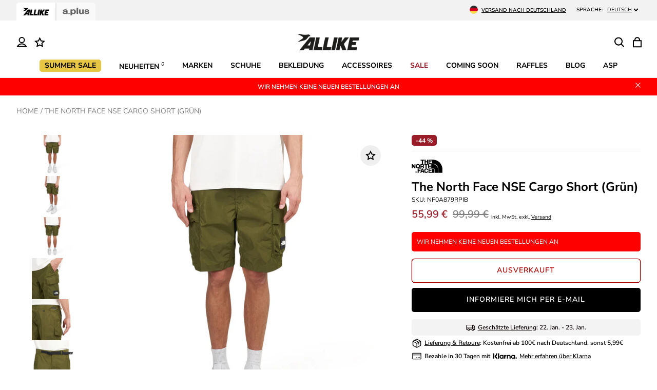

--- FILE ---
content_type: text/html; charset=utf-8
request_url: https://allikestore.com/products/the-north-face-nse-cargo-short-grun-nf0a879rpib
body_size: 77582
content:
<!doctype html>
<html class="no-js" lang="de">
  <head>
	<script src="//allikestore.com/cdn/shop/files/pandectes-rules.js?v=3428544881125298364"></script>
	
	
	
<script>
window.KiwiSizing = window.KiwiSizing === undefined ? {} : window.KiwiSizing;
KiwiSizing.shop = "allikestore.myshopify.com";


KiwiSizing.data = {
  collections: "479698125064",
  tags: "+10%,Code: SANTA20,Collection|Bekleidung,Color|Grün,Gender|Mens,Gender|Unisex,has_sale_price,NF0A879RPIB,price-change-job-active,Season|SS24,Summer Sale,The North Face",
  product: "8475659239688",
  vendor: "The North Face",
  type: "Shorts",
  title: "The North Face NSE Cargo Short (Grün)",
  images: ["\/\/allikestore.com\/cdn\/shop\/files\/NF0A879RPIB.jpg?v=1714818184","\/\/allikestore.com\/cdn\/shop\/files\/NF0A879RPIB_1.jpg?v=1714818182","\/\/allikestore.com\/cdn\/shop\/files\/NF0A879RPIB_2.jpg?v=1714818183","\/\/allikestore.com\/cdn\/shop\/files\/NF0A879RPIB_3.jpg?v=1714818182","\/\/allikestore.com\/cdn\/shop\/files\/NF0A879RPIB_4.jpg?v=1714818183","\/\/allikestore.com\/cdn\/shop\/files\/NF0A879RPIB_5.jpg?v=1714818184"],
  options: [{"name":"Hosengröße","position":1,"values":["28","30","32","34"]}],
  variants: [{"id":45303064297736,"title":"28","option1":"28","option2":null,"option3":null,"sku":"NF0A879RPIBSP28","requires_shipping":true,"taxable":true,"featured_image":null,"available":false,"name":"The North Face NSE Cargo Short (Grün) - 28","public_title":"28","options":["28"],"price":5599,"weight":300,"compare_at_price":9999,"inventory_management":"shopify","barcode":"196575577938","requires_selling_plan":false,"selling_plan_allocations":[],"quantity_rule":{"min":1,"max":null,"increment":1}},{"id":45303064330504,"title":"30","option1":"30","option2":null,"option3":null,"sku":"NF0A879RPIBSP30","requires_shipping":true,"taxable":true,"featured_image":null,"available":false,"name":"The North Face NSE Cargo Short (Grün) - 30","public_title":"30","options":["30"],"price":5599,"weight":300,"compare_at_price":9999,"inventory_management":"shopify","barcode":"196575577969","requires_selling_plan":false,"selling_plan_allocations":[],"quantity_rule":{"min":1,"max":null,"increment":1}},{"id":45303064363272,"title":"32","option1":"32","option2":null,"option3":null,"sku":"NF0A879RPIBSP32","requires_shipping":true,"taxable":true,"featured_image":null,"available":false,"name":"The North Face NSE Cargo Short (Grün) - 32","public_title":"32","options":["32"],"price":5599,"weight":300,"compare_at_price":9999,"inventory_management":"shopify","barcode":"196575578225","requires_selling_plan":false,"selling_plan_allocations":[],"quantity_rule":{"min":1,"max":null,"increment":1}},{"id":45303064396040,"title":"34","option1":"34","option2":null,"option3":null,"sku":"NF0A879RPIBSP34","requires_shipping":true,"taxable":true,"featured_image":null,"available":false,"name":"The North Face NSE Cargo Short (Grün) - 34","public_title":"34","options":["34"],"price":5599,"weight":300,"compare_at_price":9999,"inventory_management":"shopify","barcode":"196575578270","requires_selling_plan":false,"selling_plan_allocations":[],"quantity_rule":{"min":1,"max":null,"increment":1}}],
};

</script>
    <meta charset="utf-8">
    <meta http-equiv="X-UA-Compatible" content="IE=edge">
    <meta name="viewport" content="width=device-width,initial-scale=1">
    <meta name="theme-color" content="">
    <link rel="canonical" href="https://allikestore.com/products/the-north-face-nse-cargo-short-grun-nf0a879rpib">
    <link rel="preconnect" href="https://cdn.shopify.com" crossorigin><link rel="icon" type="image/png" href="//allikestore.com/cdn/shop/files/Favicon_New_1d1d6d1d-e680-4c96-b54e-25b1015bf83f.png?crop=center&height=32&v=1669730021&width=32"><link rel="preconnect" href="https://fonts.shopifycdn.com" crossorigin><title>
      The North Face NSE Cargo Short (Grün) NF0A879RPIB - Allike Store
</title>

    
      <meta name="description" content="The North Face NSE Cargo Short (Grün) NF0A879RPIB günstig online bestellen ➤ Trusted Shops: sehr gut ✓ Weltweiter Versand.">
    

    

<meta property="og:site_name" content="Allike Store">
<meta property="og:url" content="https://allikestore.com/products/the-north-face-nse-cargo-short-grun-nf0a879rpib">
<meta property="og:title" content="The North Face NSE Cargo Short (Grün) NF0A879RPIB - Allike Store">
<meta property="og:type" content="product">
<meta property="og:description" content="The North Face NSE Cargo Short (Grün) NF0A879RPIB günstig online bestellen ➤ Trusted Shops: sehr gut ✓ Weltweiter Versand."><meta property="og:image" content="http://allikestore.com/cdn/shop/files/NF0A879RPIB.jpg?v=1714818184">
  <meta property="og:image:secure_url" content="https://allikestore.com/cdn/shop/files/NF0A879RPIB.jpg?v=1714818184">
  <meta property="og:image:width" content="1500">
  <meta property="og:image:height" content="1500"><meta property="og:price:amount" content="55,99">
  <meta property="og:price:currency" content="EUR"><meta name="twitter:site" content="@allike"><meta name="twitter:card" content="summary_large_image">
<meta name="twitter:title" content="The North Face NSE Cargo Short (Grün) NF0A879RPIB - Allike Store">
<meta name="twitter:description" content="The North Face NSE Cargo Short (Grün) NF0A879RPIB günstig online bestellen ➤ Trusted Shops: sehr gut ✓ Weltweiter Versand.">


    <script src="//allikestore.com/cdn/shop/t/71/assets/constants.js?v=158563610161624409731715353546" defer="defer"></script>
    <script src="//allikestore.com/cdn/shop/t/71/assets/pubsub.js?v=158357773527763999511715353548" defer="defer"></script>
    <script src="//allikestore.com/cdn/shop/t/71/assets/global.js?v=31896159181876959241745247790" defer="defer"></script>
    <script>window.performance && window.performance.mark && window.performance.mark('shopify.content_for_header.start');</script><meta name="facebook-domain-verification" content="r9g0rwzzyiwcudpk2bjj8v4vec3yfc">
<meta id="shopify-digital-wallet" name="shopify-digital-wallet" content="/63080825070/digital_wallets/dialog">
<meta name="shopify-checkout-api-token" content="c74fddc55ac80dbdc4d44af618f67ab8">
<meta id="in-context-paypal-metadata" data-shop-id="63080825070" data-venmo-supported="false" data-environment="production" data-locale="de_DE" data-paypal-v4="true" data-currency="EUR">
<link rel="alternate" type="application/json+oembed" href="https://allikestore.com/products/the-north-face-nse-cargo-short-grun-nf0a879rpib.oembed">
<script async="async" src="/checkouts/internal/preloads.js?locale=de-DE"></script>
<link rel="preconnect" href="https://shop.app" crossorigin="anonymous">
<script async="async" src="https://shop.app/checkouts/internal/preloads.js?locale=de-DE&shop_id=63080825070" crossorigin="anonymous"></script>
<script id="apple-pay-shop-capabilities" type="application/json">{"shopId":63080825070,"countryCode":"DE","currencyCode":"EUR","merchantCapabilities":["supports3DS"],"merchantId":"gid:\/\/shopify\/Shop\/63080825070","merchantName":"Allike Store","requiredBillingContactFields":["postalAddress","email","phone"],"requiredShippingContactFields":["postalAddress","email","phone"],"shippingType":"shipping","supportedNetworks":["visa","maestro","masterCard","amex"],"total":{"type":"pending","label":"Allike Store","amount":"1.00"},"shopifyPaymentsEnabled":true,"supportsSubscriptions":true}</script>
<script id="shopify-features" type="application/json">{"accessToken":"c74fddc55ac80dbdc4d44af618f67ab8","betas":["rich-media-storefront-analytics"],"domain":"allikestore.com","predictiveSearch":true,"shopId":63080825070,"locale":"de"}</script>
<script>var Shopify = Shopify || {};
Shopify.shop = "allikestore.myshopify.com";
Shopify.locale = "de";
Shopify.currency = {"active":"EUR","rate":"1.0"};
Shopify.country = "DE";
Shopify.theme = {"name":"Allike-GI\/main","id":136488943880,"schema_name":"Dawn","schema_version":"7.0.1","theme_store_id":null,"role":"main"};
Shopify.theme.handle = "null";
Shopify.theme.style = {"id":null,"handle":null};
Shopify.cdnHost = "allikestore.com/cdn";
Shopify.routes = Shopify.routes || {};
Shopify.routes.root = "/";</script>
<script type="module">!function(o){(o.Shopify=o.Shopify||{}).modules=!0}(window);</script>
<script>!function(o){function n(){var o=[];function n(){o.push(Array.prototype.slice.apply(arguments))}return n.q=o,n}var t=o.Shopify=o.Shopify||{};t.loadFeatures=n(),t.autoloadFeatures=n()}(window);</script>
<script>
  window.ShopifyPay = window.ShopifyPay || {};
  window.ShopifyPay.apiHost = "shop.app\/pay";
  window.ShopifyPay.redirectState = null;
</script>
<script id="shop-js-analytics" type="application/json">{"pageType":"product"}</script>
<script defer="defer" async type="module" src="//allikestore.com/cdn/shopifycloud/shop-js/modules/v2/client.init-shop-cart-sync_kxAhZfSm.de.esm.js"></script>
<script defer="defer" async type="module" src="//allikestore.com/cdn/shopifycloud/shop-js/modules/v2/chunk.common_5BMd6ono.esm.js"></script>
<script type="module">
  await import("//allikestore.com/cdn/shopifycloud/shop-js/modules/v2/client.init-shop-cart-sync_kxAhZfSm.de.esm.js");
await import("//allikestore.com/cdn/shopifycloud/shop-js/modules/v2/chunk.common_5BMd6ono.esm.js");

  window.Shopify.SignInWithShop?.initShopCartSync?.({"fedCMEnabled":true,"windoidEnabled":true});

</script>
<script>
  window.Shopify = window.Shopify || {};
  if (!window.Shopify.featureAssets) window.Shopify.featureAssets = {};
  window.Shopify.featureAssets['shop-js'] = {"shop-cart-sync":["modules/v2/client.shop-cart-sync_81xuAXRO.de.esm.js","modules/v2/chunk.common_5BMd6ono.esm.js"],"init-fed-cm":["modules/v2/client.init-fed-cm_B2l2C8gd.de.esm.js","modules/v2/chunk.common_5BMd6ono.esm.js"],"shop-button":["modules/v2/client.shop-button_DteRmTIv.de.esm.js","modules/v2/chunk.common_5BMd6ono.esm.js"],"init-windoid":["modules/v2/client.init-windoid_BrVTPDHy.de.esm.js","modules/v2/chunk.common_5BMd6ono.esm.js"],"shop-cash-offers":["modules/v2/client.shop-cash-offers_uZhaqfcC.de.esm.js","modules/v2/chunk.common_5BMd6ono.esm.js","modules/v2/chunk.modal_DhTZgVSk.esm.js"],"shop-toast-manager":["modules/v2/client.shop-toast-manager_lTRStNPf.de.esm.js","modules/v2/chunk.common_5BMd6ono.esm.js"],"init-shop-email-lookup-coordinator":["modules/v2/client.init-shop-email-lookup-coordinator_BhyMm2Vh.de.esm.js","modules/v2/chunk.common_5BMd6ono.esm.js"],"pay-button":["modules/v2/client.pay-button_uIj7-e2V.de.esm.js","modules/v2/chunk.common_5BMd6ono.esm.js"],"avatar":["modules/v2/client.avatar_BTnouDA3.de.esm.js"],"init-shop-cart-sync":["modules/v2/client.init-shop-cart-sync_kxAhZfSm.de.esm.js","modules/v2/chunk.common_5BMd6ono.esm.js"],"shop-login-button":["modules/v2/client.shop-login-button_hqVUT9QF.de.esm.js","modules/v2/chunk.common_5BMd6ono.esm.js","modules/v2/chunk.modal_DhTZgVSk.esm.js"],"init-customer-accounts-sign-up":["modules/v2/client.init-customer-accounts-sign-up_0Oyvgx7Z.de.esm.js","modules/v2/client.shop-login-button_hqVUT9QF.de.esm.js","modules/v2/chunk.common_5BMd6ono.esm.js","modules/v2/chunk.modal_DhTZgVSk.esm.js"],"init-shop-for-new-customer-accounts":["modules/v2/client.init-shop-for-new-customer-accounts_DojLPa1w.de.esm.js","modules/v2/client.shop-login-button_hqVUT9QF.de.esm.js","modules/v2/chunk.common_5BMd6ono.esm.js","modules/v2/chunk.modal_DhTZgVSk.esm.js"],"init-customer-accounts":["modules/v2/client.init-customer-accounts_DWlFj6gc.de.esm.js","modules/v2/client.shop-login-button_hqVUT9QF.de.esm.js","modules/v2/chunk.common_5BMd6ono.esm.js","modules/v2/chunk.modal_DhTZgVSk.esm.js"],"shop-follow-button":["modules/v2/client.shop-follow-button_BEIcZOGj.de.esm.js","modules/v2/chunk.common_5BMd6ono.esm.js","modules/v2/chunk.modal_DhTZgVSk.esm.js"],"lead-capture":["modules/v2/client.lead-capture_BSpzCmmh.de.esm.js","modules/v2/chunk.common_5BMd6ono.esm.js","modules/v2/chunk.modal_DhTZgVSk.esm.js"],"checkout-modal":["modules/v2/client.checkout-modal_8HiTfxyj.de.esm.js","modules/v2/chunk.common_5BMd6ono.esm.js","modules/v2/chunk.modal_DhTZgVSk.esm.js"],"shop-login":["modules/v2/client.shop-login_Fe0VhLV0.de.esm.js","modules/v2/chunk.common_5BMd6ono.esm.js","modules/v2/chunk.modal_DhTZgVSk.esm.js"],"payment-terms":["modules/v2/client.payment-terms_C8PkVPzh.de.esm.js","modules/v2/chunk.common_5BMd6ono.esm.js","modules/v2/chunk.modal_DhTZgVSk.esm.js"]};
</script>
<script>(function() {
  var isLoaded = false;
  function asyncLoad() {
    if (isLoaded) return;
    isLoaded = true;
    var urls = ["https:\/\/app.kiwisizing.com\/web\/js\/dist\/kiwiSizing\/plugin\/SizingPlugin.prod.js?v=330\u0026shop=allikestore.myshopify.com"];
    for (var i = 0; i < urls.length; i++) {
      var s = document.createElement('script');
      s.type = 'text/javascript';
      s.async = true;
      s.src = urls[i];
      var x = document.getElementsByTagName('script')[0];
      x.parentNode.insertBefore(s, x);
    }
  };
  if(window.attachEvent) {
    window.attachEvent('onload', asyncLoad);
  } else {
    window.addEventListener('load', asyncLoad, false);
  }
})();</script>
<script id="__st">var __st={"a":63080825070,"offset":3600,"reqid":"ec56c311-6bb2-4e8a-8952-684e5066e52b-1769017843","pageurl":"allikestore.com\/products\/the-north-face-nse-cargo-short-grun-nf0a879rpib","u":"9f9fe6255e53","p":"product","rtyp":"product","rid":8475659239688};</script>
<script>window.ShopifyPaypalV4VisibilityTracking = true;</script>
<script id="captcha-bootstrap">!function(){'use strict';const t='contact',e='account',n='new_comment',o=[[t,t],['blogs',n],['comments',n],[t,'customer']],c=[[e,'customer_login'],[e,'guest_login'],[e,'recover_customer_password'],[e,'create_customer']],r=t=>t.map((([t,e])=>`form[action*='/${t}']:not([data-nocaptcha='true']) input[name='form_type'][value='${e}']`)).join(','),a=t=>()=>t?[...document.querySelectorAll(t)].map((t=>t.form)):[];function s(){const t=[...o],e=r(t);return a(e)}const i='password',u='form_key',d=['recaptcha-v3-token','g-recaptcha-response','h-captcha-response',i],f=()=>{try{return window.sessionStorage}catch{return}},m='__shopify_v',_=t=>t.elements[u];function p(t,e,n=!1){try{const o=window.sessionStorage,c=JSON.parse(o.getItem(e)),{data:r}=function(t){const{data:e,action:n}=t;return t[m]||n?{data:e,action:n}:{data:t,action:n}}(c);for(const[e,n]of Object.entries(r))t.elements[e]&&(t.elements[e].value=n);n&&o.removeItem(e)}catch(o){console.error('form repopulation failed',{error:o})}}const l='form_type',E='cptcha';function T(t){t.dataset[E]=!0}const w=window,h=w.document,L='Shopify',v='ce_forms',y='captcha';let A=!1;((t,e)=>{const n=(g='f06e6c50-85a8-45c8-87d0-21a2b65856fe',I='https://cdn.shopify.com/shopifycloud/storefront-forms-hcaptcha/ce_storefront_forms_captcha_hcaptcha.v1.5.2.iife.js',D={infoText:'Durch hCaptcha geschützt',privacyText:'Datenschutz',termsText:'Allgemeine Geschäftsbedingungen'},(t,e,n)=>{const o=w[L][v],c=o.bindForm;if(c)return c(t,g,e,D).then(n);var r;o.q.push([[t,g,e,D],n]),r=I,A||(h.body.append(Object.assign(h.createElement('script'),{id:'captcha-provider',async:!0,src:r})),A=!0)});var g,I,D;w[L]=w[L]||{},w[L][v]=w[L][v]||{},w[L][v].q=[],w[L][y]=w[L][y]||{},w[L][y].protect=function(t,e){n(t,void 0,e),T(t)},Object.freeze(w[L][y]),function(t,e,n,w,h,L){const[v,y,A,g]=function(t,e,n){const i=e?o:[],u=t?c:[],d=[...i,...u],f=r(d),m=r(i),_=r(d.filter((([t,e])=>n.includes(e))));return[a(f),a(m),a(_),s()]}(w,h,L),I=t=>{const e=t.target;return e instanceof HTMLFormElement?e:e&&e.form},D=t=>v().includes(t);t.addEventListener('submit',(t=>{const e=I(t);if(!e)return;const n=D(e)&&!e.dataset.hcaptchaBound&&!e.dataset.recaptchaBound,o=_(e),c=g().includes(e)&&(!o||!o.value);(n||c)&&t.preventDefault(),c&&!n&&(function(t){try{if(!f())return;!function(t){const e=f();if(!e)return;const n=_(t);if(!n)return;const o=n.value;o&&e.removeItem(o)}(t);const e=Array.from(Array(32),(()=>Math.random().toString(36)[2])).join('');!function(t,e){_(t)||t.append(Object.assign(document.createElement('input'),{type:'hidden',name:u})),t.elements[u].value=e}(t,e),function(t,e){const n=f();if(!n)return;const o=[...t.querySelectorAll(`input[type='${i}']`)].map((({name:t})=>t)),c=[...d,...o],r={};for(const[a,s]of new FormData(t).entries())c.includes(a)||(r[a]=s);n.setItem(e,JSON.stringify({[m]:1,action:t.action,data:r}))}(t,e)}catch(e){console.error('failed to persist form',e)}}(e),e.submit())}));const S=(t,e)=>{t&&!t.dataset[E]&&(n(t,e.some((e=>e===t))),T(t))};for(const o of['focusin','change'])t.addEventListener(o,(t=>{const e=I(t);D(e)&&S(e,y())}));const B=e.get('form_key'),M=e.get(l),P=B&&M;t.addEventListener('DOMContentLoaded',(()=>{const t=y();if(P)for(const e of t)e.elements[l].value===M&&p(e,B);[...new Set([...A(),...v().filter((t=>'true'===t.dataset.shopifyCaptcha))])].forEach((e=>S(e,t)))}))}(h,new URLSearchParams(w.location.search),n,t,e,['guest_login'])})(!0,!0)}();</script>
<script integrity="sha256-4kQ18oKyAcykRKYeNunJcIwy7WH5gtpwJnB7kiuLZ1E=" data-source-attribution="shopify.loadfeatures" defer="defer" src="//allikestore.com/cdn/shopifycloud/storefront/assets/storefront/load_feature-a0a9edcb.js" crossorigin="anonymous"></script>
<script crossorigin="anonymous" defer="defer" src="//allikestore.com/cdn/shopifycloud/storefront/assets/shopify_pay/storefront-65b4c6d7.js?v=20250812"></script>
<script data-source-attribution="shopify.dynamic_checkout.dynamic.init">var Shopify=Shopify||{};Shopify.PaymentButton=Shopify.PaymentButton||{isStorefrontPortableWallets:!0,init:function(){window.Shopify.PaymentButton.init=function(){};var t=document.createElement("script");t.src="https://allikestore.com/cdn/shopifycloud/portable-wallets/latest/portable-wallets.de.js",t.type="module",document.head.appendChild(t)}};
</script>
<script data-source-attribution="shopify.dynamic_checkout.buyer_consent">
  function portableWalletsHideBuyerConsent(e){var t=document.getElementById("shopify-buyer-consent"),n=document.getElementById("shopify-subscription-policy-button");t&&n&&(t.classList.add("hidden"),t.setAttribute("aria-hidden","true"),n.removeEventListener("click",e))}function portableWalletsShowBuyerConsent(e){var t=document.getElementById("shopify-buyer-consent"),n=document.getElementById("shopify-subscription-policy-button");t&&n&&(t.classList.remove("hidden"),t.removeAttribute("aria-hidden"),n.addEventListener("click",e))}window.Shopify?.PaymentButton&&(window.Shopify.PaymentButton.hideBuyerConsent=portableWalletsHideBuyerConsent,window.Shopify.PaymentButton.showBuyerConsent=portableWalletsShowBuyerConsent);
</script>
<script data-source-attribution="shopify.dynamic_checkout.cart.bootstrap">document.addEventListener("DOMContentLoaded",(function(){function t(){return document.querySelector("shopify-accelerated-checkout-cart, shopify-accelerated-checkout")}if(t())Shopify.PaymentButton.init();else{new MutationObserver((function(e,n){t()&&(Shopify.PaymentButton.init(),n.disconnect())})).observe(document.body,{childList:!0,subtree:!0})}}));
</script>
<link id="shopify-accelerated-checkout-styles" rel="stylesheet" media="screen" href="https://allikestore.com/cdn/shopifycloud/portable-wallets/latest/accelerated-checkout-backwards-compat.css" crossorigin="anonymous">
<style id="shopify-accelerated-checkout-cart">
        #shopify-buyer-consent {
  margin-top: 1em;
  display: inline-block;
  width: 100%;
}

#shopify-buyer-consent.hidden {
  display: none;
}

#shopify-subscription-policy-button {
  background: none;
  border: none;
  padding: 0;
  text-decoration: underline;
  font-size: inherit;
  cursor: pointer;
}

#shopify-subscription-policy-button::before {
  box-shadow: none;
}

      </style>

<script>window.performance && window.performance.mark && window.performance.mark('shopify.content_for_header.end');</script>


    <style data-shopify>
      @font-face {
  font-family: "Nunito Sans";
  font-weight: 400;
  font-style: normal;
  font-display: swap;
  src: url("//allikestore.com/cdn/fonts/nunito_sans/nunitosans_n4.0276fe080df0ca4e6a22d9cb55aed3ed5ba6b1da.woff2") format("woff2"),
       url("//allikestore.com/cdn/fonts/nunito_sans/nunitosans_n4.b4964bee2f5e7fd9c3826447e73afe2baad607b7.woff") format("woff");
}

      @font-face {
  font-family: "Nunito Sans";
  font-weight: 700;
  font-style: normal;
  font-display: swap;
  src: url("//allikestore.com/cdn/fonts/nunito_sans/nunitosans_n7.25d963ed46da26098ebeab731e90d8802d989fa5.woff2") format("woff2"),
       url("//allikestore.com/cdn/fonts/nunito_sans/nunitosans_n7.d32e3219b3d2ec82285d3027bd673efc61a996c8.woff") format("woff");
}

      @font-face {
  font-family: "Nunito Sans";
  font-weight: 600;
  font-style: normal;
  font-display: swap;
  src: url("//allikestore.com/cdn/fonts/nunito_sans/nunitosans_n6.6e9464eba570101a53130c8130a9e17a8eb55c21.woff2") format("woff2"),
       url("//allikestore.com/cdn/fonts/nunito_sans/nunitosans_n6.25a0ac0c0a8a26038c7787054dd6058dfbc20fa8.woff") format("woff");
}

      @font-face {
  font-family: "Nunito Sans";
  font-weight: 400;
  font-style: italic;
  font-display: swap;
  src: url("//allikestore.com/cdn/fonts/nunito_sans/nunitosans_i4.6e408730afac1484cf297c30b0e67c86d17fc586.woff2") format("woff2"),
       url("//allikestore.com/cdn/fonts/nunito_sans/nunitosans_i4.c9b6dcbfa43622b39a5990002775a8381942ae38.woff") format("woff");
}

      @font-face {
  font-family: "Nunito Sans";
  font-weight: 700;
  font-style: italic;
  font-display: swap;
  src: url("//allikestore.com/cdn/fonts/nunito_sans/nunitosans_i7.8c1124729eec046a321e2424b2acf328c2c12139.woff2") format("woff2"),
       url("//allikestore.com/cdn/fonts/nunito_sans/nunitosans_i7.af4cda04357273e0996d21184432bcb14651a64d.woff") format("woff");
}

      @font-face {
  font-family: "Nunito Sans";
  font-weight: 700;
  font-style: normal;
  font-display: swap;
  src: url("//allikestore.com/cdn/fonts/nunito_sans/nunitosans_n7.25d963ed46da26098ebeab731e90d8802d989fa5.woff2") format("woff2"),
       url("//allikestore.com/cdn/fonts/nunito_sans/nunitosans_n7.d32e3219b3d2ec82285d3027bd673efc61a996c8.woff") format("woff");
}


      :root {
        --font-body-family: "Nunito Sans", sans-serif;
        --font-body-style: normal;
        --font-body-weight: 400;
        --font-body-weight-bold: 700;

        --font-heading-family: "Nunito Sans", sans-serif;
        --font-heading-style: normal;
        --font-heading-weight: 700;

        --font-body-scale: 1.0;
        --font-heading-scale: 1.0;

        --color-base-text: 0, 0, 0;
        --color-shadow: 0, 0, 0;
        --color-base-background-1: 255, 255, 255;
        --color-base-background-2: 241, 241, 241;
        --color-base-solid-button-labels: 255, 255, 255;
        --color-base-outline-button-labels: 0, 0, 0;
        --color-base-accent-1: 0, 0, 0;
        --color-base-accent-2: 51, 79, 180;
        --payment-terms-background-color: #ffffff;

        --gradient-base-background-1: #ffffff;
        --gradient-base-background-2: #f1f1f1;
        --gradient-base-accent-1: #000000;
        --gradient-base-accent-2: #334fb4;

        --media-padding: px;
        --media-border-opacity: 0.05;
        --media-border-width: 1px;
        --media-radius: 0px;
        --media-shadow-opacity: 0.0;
        --media-shadow-horizontal-offset: 0px;
        --media-shadow-vertical-offset: 4px;
        --media-shadow-blur-radius: 5px;
        --media-shadow-visible: 0;

        --page-width: 150rem;
        --page-width-margin: 0rem;

        --product-card-image-padding: 0.0rem;
        --product-card-corner-radius: 0.0rem;
        --product-card-text-alignment: left;
        --product-card-border-width: 0.0rem;
        --product-card-border-opacity: 0.0;
        --product-card-shadow-opacity: 0.0;
        --product-card-shadow-visible: 0;
        --product-card-shadow-horizontal-offset: 0.0rem;
        --product-card-shadow-vertical-offset: 0.4rem;
        --product-card-shadow-blur-radius: 0.5rem;

        --collection-card-image-padding: 0.0rem;
        --collection-card-corner-radius: 0.0rem;
        --collection-card-text-alignment: left;
        --collection-card-border-width: 0.0rem;
        --collection-card-border-opacity: 0.1;
        --collection-card-shadow-opacity: 0.0;
        --collection-card-shadow-visible: 0;
        --collection-card-shadow-horizontal-offset: 0.0rem;
        --collection-card-shadow-vertical-offset: 0.4rem;
        --collection-card-shadow-blur-radius: 0.5rem;

        --blog-card-image-padding: 0.0rem;
        --blog-card-corner-radius: 0.0rem;
        --blog-card-text-alignment: left;
        --blog-card-border-width: 0.0rem;
        --blog-card-border-opacity: 0.1;
        --blog-card-shadow-opacity: 0.0;
        --blog-card-shadow-visible: 0;
        --blog-card-shadow-horizontal-offset: 0.0rem;
        --blog-card-shadow-vertical-offset: 0.4rem;
        --blog-card-shadow-blur-radius: 0.5rem;

        --badge-corner-radius: 0;

        --popup-border-width: 1px;
        --popup-border-opacity: 0.1;
        --popup-corner-radius: 20px;
        --popup-shadow-opacity: 0.0;
        --popup-shadow-horizontal-offset: 0px;
        --popup-shadow-vertical-offset: 4px;
        --popup-shadow-blur-radius: 5px;

        --drawer-border-width: 1px;
        --drawer-border-opacity: 0.1;
        --drawer-shadow-opacity: 0.0;
        --drawer-shadow-horizontal-offset: 0px;
        --drawer-shadow-vertical-offset: 4px;
        --drawer-shadow-blur-radius: 5px;

        --spacing-sections-desktop: 0px;
        --spacing-sections-mobile: 0px;

        --grid-desktop-vertical-spacing: 30px;
        --grid-desktop-horizontal-spacing: 30px;
        --grid-mobile-vertical-spacing: 15px;
        --grid-mobile-horizontal-spacing: 15px;

        --text-boxes-border-opacity: 0.1;
        --text-boxes-border-width: 0px;
        --text-boxes-radius: 0px;
        --text-boxes-shadow-opacity: 0.0;
        --text-boxes-shadow-visible: 0;
        --text-boxes-shadow-horizontal-offset: 0px;
        --text-boxes-shadow-vertical-offset: 4px;
        --text-boxes-shadow-blur-radius: 5px;

        --buttons-radius: 5px;
        --buttons-radius-outset: 6px;
        --buttons-border-width: 1px;
        --buttons-border-opacity: 1.0;
        --buttons-shadow-opacity: 0.0;
        --buttons-shadow-visible: 0;
        --buttons-shadow-horizontal-offset: 0px;
        --buttons-shadow-vertical-offset: 4px;
        --buttons-shadow-blur-radius: 5px;
        --buttons-border-offset: 0.3px;

        --inputs-radius: 6px;
        --inputs-border-width: 1px;
        --inputs-border-opacity: 0.55;
        --inputs-shadow-opacity: 0.0;
        --inputs-shadow-horizontal-offset: 0px;
        --inputs-margin-offset: 0px;
        --inputs-shadow-vertical-offset: 4px;
        --inputs-shadow-blur-radius: 5px;
        --inputs-radius-outset: 7px;

        --variant-pills-radius: 0px;
        --variant-pills-border-width: 1px;
        --variant-pills-border-opacity: 1.0;
        --variant-pills-shadow-opacity: 0.0;
        --variant-pills-shadow-horizontal-offset: 0px;
        --variant-pills-shadow-vertical-offset: 4px;
        --variant-pills-shadow-blur-radius: 5px;

        --header-height:40px;

        --color-sale: #9b1c29;
        --color-sale_badge_color: #FFFFFF;
        --color-sale_badge_bcg: #9b1c29;
        --color-soldout_badge_color: #000000;
        --color-soldout_badge_bcg: #f3f3f3;

        --badge-1-bcg: #e6c643;
        --badge-1-color: #000000;
        --badge-2-bcg: #da2196;
        --badge-2-color: #ffffff;
        --badge-3-bcg: #18a80b;
        --badge-3-color: #ffffff;
        --badge-4-bcg: ;
        --badge-4-color: ;
        --badge-5-bcg: ;
        --badge-5-color: ;
        --badge-6-bcg: ;
        --badge-6-color: ;
        --badge-7-bcg: #6c7a5c;
        --badge-7-color: #ffffff;
      }

      *,
      *::before,
      *::after {
        box-sizing: inherit;
      }

      html {
        box-sizing: border-box;
        font-size: calc(var(--font-body-scale) * 62.5%);
        height: 100%;
      }

      body {
        display: grid;
        grid-template-rows: auto auto 1fr auto;
        grid-template-columns: 100%;
        min-height: 100%;
        margin: 0;
        font-size: 1.4rem;
        letter-spacing: 0;
        line-height: 1.5;
        font-family: var(--font-body-family);
        font-style: var(--font-body-style);
        font-weight: var(--font-body-weight);
      }
    </style>

    <style>.grid,.list-unstyled,summary{list-style:none}.field__button,.media,.overflow-hidden,.overflow-hidden-mobile,.overflow-hidden-tablet{overflow:hidden}.js details[open]:not(.menu-opening)>.header__icon--menu .icon-close,.visibility-hidden{visibility:hidden}.badge,.break,.header__heading-link{word-break:break-word}.color-background-1,:root{--color-foreground:var(--color-base-text);--color-background:var(--color-base-background-1);--gradient-background:var(--gradient-base-background-1);--color-link:var(--color-base-outline-button-labels);--alpha-link:0.85;--color-button:var(--color-base-accent-1);--color-button-text:var(--color-base-solid-button-labels);--alpha-button-background:1;--alpha-button-border:1;--color-badge-background:var(--color-background);--color-badge-border:var(--color-foreground);--alpha-badge-border:0.1;--color-card-hover:var(--color-base-text)}.button--secondary,.button--tertiary{--color-button-text:var(--color-base-outline-button-labels)}.color-foreground-outline-button{--color-foreground:var(--color-base-outline-button-labels)}.button--secondary{--color-button:var(--color-base-outline-button-labels);--color-button:var(--color-background);--alpha-button-background:1}.button--tertiary{--color-button:var(--color-base-outline-button-labels);--alpha-button-background:0;--alpha-button-border:0.2}.color-icon-text,:root{--color-icon:rgb(var(--color-base-text))}.color-icon-outline-button{--color-icon:rgb(var(--color-base-outline-button-labels))}.contains-card--product,.product-card-wrapper .card{--border-radius:var(--product-card-corner-radius);--border-width:var(--product-card-border-width);--border-opacity:var(--product-card-border-opacity);--shadow-horizontal-offset:var(--product-card-shadow-horizontal-offset);--shadow-vertical-offset:var(--product-card-shadow-vertical-offset);--shadow-blur-radius:var(--product-card-shadow-blur-radius);--shadow-opacity:var(--product-card-shadow-opacity);--shadow-visible:var(--product-card-shadow-visible);--image-padding:var(--product-card-image-padding);--text-alignment:var(--product-card-text-alignment)}.collection-card-wrapper .card,.contains-card--collection{--border-radius:var(--collection-card-corner-radius);--border-width:var(--collection-card-border-width);--border-opacity:var(--collection-card-border-opacity);--shadow-horizontal-offset:var(--collection-card-shadow-horizontal-offset);--shadow-vertical-offset:var(--collection-card-shadow-vertical-offset);--shadow-blur-radius:var(--collection-card-shadow-blur-radius);--shadow-opacity:var(--collection-card-shadow-opacity);--shadow-visible:var(--collection-card-shadow-visible);--image-padding:var(--collection-card-image-padding);--text-alignment:var(--collection-card-text-alignment)}.article-card-wrapper .card,.contains-card--article{--border-radius:var(--blog-card-corner-radius);--border-width:var(--blog-card-border-width);--border-opacity:var(--blog-card-border-opacity);--shadow-horizontal-offset:var(--blog-card-shadow-horizontal-offset);--shadow-vertical-offset:var(--blog-card-shadow-vertical-offset);--shadow-blur-radius:var(--blog-card-shadow-blur-radius);--shadow-opacity:var(--blog-card-shadow-opacity);--shadow-visible:var(--blog-card-shadow-visible);--image-padding:var(--blog-card-image-padding);--text-alignment:var(--blog-card-text-alignment)}.contains-content-container,.content-container{--border-radius:var(--text-boxes-radius);--border-width:var(--text-boxes-border-width);--border-opacity:var(--text-boxes-border-opacity);--shadow-horizontal-offset:var(--text-boxes-shadow-horizontal-offset);--shadow-vertical-offset:var(--text-boxes-shadow-vertical-offset);--shadow-blur-radius:var(--text-boxes-shadow-blur-radius);--shadow-opacity:var(--text-boxes-shadow-opacity);--shadow-visible:var(--text-boxes-shadow-visible)}.contains-media,.global-media-settings{--border-radius:var(--media-radius);--border-width:var(--media-border-width);--border-opacity:var(--media-border-opacity);--shadow-horizontal-offset:var(--media-shadow-horizontal-offset);--shadow-vertical-offset:var(--media-shadow-vertical-offset);--shadow-blur-radius:var(--media-shadow-blur-radius);--shadow-opacity:var(--media-shadow-opacity);--shadow-visible:var(--media-shadow-visible)}.hidden,.no-js-inline,.no-js:not(html),html.no-js .no-js-hidden{display:none!important}html.no-js .no-js:not(html){display:block!important}html.no-js .no-js-inline{display:inline-block!important}.page-width{max-width:var(--page-width);margin:0 auto;padding:0 1.5rem}@media screen and (min-width:750px){.page-width{padding:0 5rem}.page-width--narrow{padding:0 9rem}}@media screen and (min-width:1140px){.page-width.page-width-full,.page-width.page-width-full-collection{padding-right:0;padding-left:0;max-width:95%}.page-width-full-section{width:95%;padding-right:0;padding-left:0;margin-left:5%}}@media screen and (max-width:750px){.page-width-full-section{padding-left:1.5rem;padding-right:1.5rem}body .recommendation-modal__content{padding-bottom:3em}}@media screen and (min-width:750px) and (max-width:990px){.page-width-full-section{padding-left:5rem}}.isolate{position:relative;z-index:0}.section+.section{margin-top:var(--spacing-sections-mobile)}.color-background-1,body{color:rgba(var(--color-foreground),1);background-color:rgb(var(--color-background))}.background-secondary{background-color:rgba(var(--color-foreground),.04)}.page-margin,.shopify-challenge__container{margin:7rem auto}.rte-width{max-width:82rem;margin:0 auto 2rem}.list-unstyled{margin:0;padding:0}.visually-hidden{position:absolute!important;overflow:hidden;width:1px;height:1px;margin:-1px;padding:0;border:0;clip:rect(0 0 0 0);word-wrap:normal!important}.visually-hidden--inline{margin:0;height:1em}.skip-to-content-link:focus{z-index:9999;position:inherit;overflow:auto;width:auto;height:auto;clip:auto}.full-width-link{position:absolute;top:0;right:0;bottom:0;left:0;z-index:2}.disclosure-has-popup,.media,details-disclosure>details,header-menu>details,summary{position:relative}::selection{background-color:rgba(var(--color-foreground),.2)}.text-body{font-size:1.5rem;letter-spacing:.06rem;line-height:calc(1 + .8 / var(--font-body-scale));font-family:var(--font-body-family);font-style:var(--font-body-style);font-weight:var(--font-body-weight)}.h1,.h2,.h3,.h4,.h5,h1,h2,h3,h4,h5{font-family:var(--font-heading-family);font-style:var(--font-heading-style);font-weight:var(--font-heading-weight);letter-spacing:normal;color:rgb(var(--color-foreground));line-height:calc(1 + .3 / max(1, var(--font-heading-scale)));word-break:break-word}.h6,.link--text:hover,blockquote,h6{color:rgba(var(--color-foreground),.75)}.h1,h1{font-size:calc(var(--font-heading-scale) * 2.4rem)}.h2,h2{font-size:calc(var(--font-heading-scale) * 1.8rem)}.h3,h3{font-size:calc(var(--font-heading-scale) * 1.6rem)}.h4,h4{font-size:calc(var(--font-heading-scale) * 1.4rem)}.h5,h5{font-size:calc(var(--font-heading-scale) * 1.2rem)}@media only screen and (min-width:750px){.h1,h1{font-size:calc(var(--font-heading-scale) * 3.6rem)}.h2,h2{font-size:calc(var(--font-heading-scale) * 2.8rem)}.h3,h3{font-size:calc(var(--font-heading-scale) * 2.4rem)}.h4,h4{font-family:var(--font-heading-family);font-style:var(--font-heading-style);font-size:calc(var(--font-heading-scale) * 2.2rem)}.h5,h5{font-size:calc(var(--font-heading-scale) * 1.3rem)}}.h6,h6{margin-block-start:1.67em;margin-block-end:1.67em}blockquote{font-style:italic;border-left:.2rem solid rgba(var(--color-foreground),.2);padding-left:1rem}.caption{font-size:1rem;letter-spacing:.07rem;line-height:calc(1 + .7 / var(--font-body-scale))}.caption-with-letter-spacing{font-size:1rem;letter-spacing:.13rem;line-height:calc(1 + .2 / var(--font-body-scale));text-transform:uppercase}.caption-large,.customer .field input,.customer select,.field__input,.form__label,.select__select{font-size:1.3rem;line-height:calc(1 + .5 / var(--font-body-scale));letter-spacing:.04rem;font-family:var(--font-body-family)}.color-foreground,.link--text{color:rgb(var(--color-foreground))}table:not([class]){table-layout:fixed;border-collapse:collapse;font-size:1.4rem;border-style:hidden;box-shadow:none;border:none;}table:not([class]) td,table:not([class]) th{padding:1em;border:none;text-align:left}.left{text-align:left}.center{text-align:center}.right{text-align:right}.uppercase{text-transform:uppercase}.light{opacity:.7}.circle-divider:last-of-type::after,a:empty,article:empty,div:empty,dl:empty,h1:empty,h2:empty,h3:empty,h4:empty,h5:empty,h6:empty,p:empty,section:empty,ul:empty{display:none}a{color:inherit}.customer a:not(.button),.link{cursor:pointer;display:inline-block;border:none;box-shadow:none;text-decoration:underline;text-underline-offset:0.3rem;color:rgb(var(--color-link));background-color:transparent;font-size:1.4rem;font-family:inherit}a:not([href]){cursor:not-allowed}.circle-divider::after{content:"\2022";margin:0 1.3rem 0 1.5rem}hr{border:none;height:.1rem;background-color:rgba(var(--color-foreground),.2);display:block;margin:5rem 0}.full-unstyled-link{text-decoration:none;color:currentColor;display:block}.placeholder{background-color:rgba(var(--color-foreground),.04);color:rgba(var(--color-foreground),.55);fill:rgba(var(--color-foreground),0.55)}details>*{box-sizing:border-box}:root{--duration-short:100ms;--duration-default:200ms;--duration-long:500ms}.customer a:not(.button),.underlined-link{color:rgba(var(--color-foreground),1);text-decoration:underline}.customer a:not(.button):hover,.underlined-link:hover{color:rgb(var(--color-link))}.icon-arrow{width:1.5rem}.h3 .icon-arrow,h3 .icon-arrow{width:calc(var(--font-heading-scale) * 1.5rem)}summary{cursor:pointer}summary .icon-caret{position:absolute;height:.6rem;right:1.5rem;top:calc(50% - .2rem)}summary::-webkit-details-marker{display:none}.disclosure-has-popup[open]>summary::before{position:fixed;top:0;right:0;bottom:0;left:0;z-index:2;display:block;cursor:default;content:" ";background:0 0}.disclosure-has-popup>summary::before{display:none}.disclosure-has-popup[open]>summary+*{z-index:100}.no-js .focus-inset:focus:not(:focus-visible),.no-js .focus-offset:focus:not(:focus-visible),.no-js :focus:not(:focus-visible),:focus{outline:0;box-shadow:none}:focus-visible{outline:.2rem solid rgba(var(--color-foreground),.5);outline-offset:0.3rem;box-shadow:0 0 0 .3rem rgb(var(--color-background)),0 0 .5rem .4rem rgba(var(--color-foreground),.3)}.focused,.no-js :focus{outline:.2rem solid rgba(var(--color-foreground),.5);outline-offset:0.3rem;box-shadow:0 0 0 .3rem rgb(var(--color-background)),0 0 .5rem .4rem rgba(var(--color-foreground),.3)}.focus-inset:focus-visible{outline:.2rem solid rgba(var(--color-foreground),.5);outline-offset:-0.2rem;box-shadow:0 0 .2rem 0 rgba(var(--color-foreground),.3)}.focused.focus-inset,.no-js .focus-inset:focus{outline:.2rem solid rgba(var(--color-foreground),.5);outline-offset:-0.2rem;box-shadow:0 0 .2rem 0 rgba(var(--color-foreground),.3)}.focus-none{box-shadow:none!important;outline:0!important}.focus-offset:focus-visible{outline:.2rem solid rgba(var(--color-foreground),.5);outline-offset:1rem;box-shadow:0 0 0 1rem rgb(var(--color-background)),0 0 .2rem 1.2rem rgba(var(--color-foreground),.3)}.focus-offset.focused,.no-js .focus-offset:focus{outline:.2rem solid rgba(var(--color-foreground),.5);outline-offset:1rem;box-shadow:0 0 0 1rem rgb(var(--color-background)),0 0 .2rem 1.2rem rgba(var(--color-foreground),.3)}.title{margin:3rem 0 2rem}.title .link{font-size:inherit}.title-wrapper{margin-bottom:3rem}.title--primary{margin:4rem 0}.subtitle{font-size:1.8rem;line-height:calc(1 + .8 / var(--font-body-scale));letter-spacing:.06rem;color:rgba(var(--color-foreground),.7)}.grid{display:flex;flex-wrap:wrap;margin-bottom:2rem;padding:0;column-gap:var(--grid-mobile-horizontal-spacing);row-gap:var(--grid-mobile-vertical-spacing)}.media,.media-svg svg,.recommendation-modal__flag img,deferred-media,details[open] .modal-overlay{display:block}.grid:last-child{margin-bottom:0}.grid__item{width:calc(25% - var(--grid-mobile-horizontal-spacing) * 3 / 4);max-width:calc(50% - var(--grid-mobile-horizontal-spacing)/ 2);flex-grow:1;flex-shrink:0}.grid--1-col .grid__item{max-width:100%;width:100%}.grid--3-col .grid__item{width:calc(33.33% - var(--grid-mobile-horizontal-spacing) * 2 / 3)}@media screen and (min-width:750px){.section+.section{margin-top:var(--spacing-sections-desktop)}blockquote{padding-left:1.5rem}.caption{font-size:1.2rem}hr{margin:7rem 0}.disclosure-has-popup[open]>summary+*{z-index:4}.facets .disclosure-has-popup[open]>summary+*{z-index:2}.grid{column-gap:var(--grid-desktop-horizontal-spacing);row-gap:var(--grid-desktop-vertical-spacing)}.grid__item{width:calc(25% - var(--grid-desktop-horizontal-spacing) * 3 / 4);max-width:calc(50% - var(--grid-desktop-horizontal-spacing)/ 2)}.grid--3-col .grid__item{width:calc(33.33% - var(--grid-desktop-horizontal-spacing) * 2 / 3)}}.grid--2-col .grid__item{width:calc(50% - var(--grid-mobile-horizontal-spacing)/ 2)}@media screen and (min-width:750px){.grid--2-col .grid__item{width:calc(50% - var(--grid-desktop-horizontal-spacing)/ 2)}.grid--4-col-tablet .grid__item{width:calc(25% - var(--grid-desktop-horizontal-spacing) * 3 / 4)}.grid--3-col-tablet .grid__item{width:calc(33.33% - var(--grid-desktop-horizontal-spacing) * 2 / 3)}.grid--2-col-tablet .grid__item{width:calc(50% - var(--grid-desktop-horizontal-spacing)/ 2)}}@media screen and (max-width:989px){.grid--1-col-tablet-down .grid__item{width:100%;max-width:100%}.slider--tablet.grid--peek{margin:0;width:100%}.slider--tablet.grid--peek .grid__item{box-sizing:content-box;margin:0}.header__heading,.header__heading-link{text-align:center}}@media screen and (min-width:990px){.page-width--narrow{max-width:72.6rem;padding:0}.large-up-hide{display:none!important}.title,.title--primary{margin:2rem 0}.grid--6-col-desktop .grid__item{width:calc(16.66% - var(--grid-desktop-horizontal-spacing) * 5 / 6);max-width:calc(16.66% - var(--grid-desktop-horizontal-spacing) * 5 / 6)}.grid--5-col-desktop .grid__item{width:calc(20% - var(--grid-desktop-horizontal-spacing) * 4 / 5);max-width:calc(20% - var(--grid-desktop-horizontal-spacing) * 4 / 5)}.grid--4-col-desktop .grid__item{width:calc(25% - var(--grid-desktop-horizontal-spacing) * 3 / 4);max-width:calc(25% - var(--grid-desktop-horizontal-spacing) * 3 / 4)}.grid--3-col-desktop .grid__item{width:calc(33.33% - var(--grid-desktop-horizontal-spacing) * 2 / 3);max-width:calc(33.33% - var(--grid-desktop-horizontal-spacing) * 2 / 3)}.grid--2-col-desktop .grid__item{width:calc(50% - var(--grid-desktop-horizontal-spacing)/ 2);max-width:calc(50% - var(--grid-desktop-horizontal-spacing)/ 2)}.grid--1-col-desktop{flex:0 0 100%;max-width:100%}.grid--1-col-desktop .grid__item{width:100%;max-width:100%}}@media screen and (max-width:749px){.small-hide{display:none!important}.grid--peek.slider--mobile{margin:0;width:100%}.grid--peek.slider--mobile .grid__item{box-sizing:content-box;margin:0}.grid--peek .grid__item{min-width:35%}.grid--peek.slider .grid__item:first-of-type{margin-left:1.5rem}.grid--peek.slider:after{margin-left:calc(-1 * var(--grid-mobile-horizontal-spacing))}.grid--2-col-tablet-down .grid__item{width:calc(50% - var(--grid-mobile-horizontal-spacing)/ 2)}.grid--peek .grid__item,.slider--tablet.grid--peek.grid--2-col-tablet-down .grid__item{width:calc(50% - var(--grid-mobile-horizontal-spacing) - 3rem)}.slider--mobile.grid--peek.grid--1-col-tablet-down .grid__item,.slider--tablet.grid--peek.grid--1-col-tablet-down .grid__item{width:calc(100% - var(--grid-mobile-horizontal-spacing) - 3rem)}}@media screen and (min-width:750px) and (max-width:989px){.medium-hide{display:none!important}.slider--tablet.grid--peek .grid__item{width:calc(25% - var(--grid-desktop-horizontal-spacing) - 3rem)}.slider--tablet.grid--peek.grid--3-col-tablet .grid__item{width:calc(33.33% - var(--grid-desktop-horizontal-spacing) - 3rem)}.slider--tablet.grid--peek.grid--2-col-tablet .grid__item,.slider--tablet.grid--peek.grid--2-col-tablet-down .grid__item{width:calc(50% - var(--grid-desktop-horizontal-spacing) - 3rem)}.slider--tablet.grid--peek .grid__item:first-of-type{margin-left:1.5rem}.grid--2-col-tablet-down .grid__item{width:calc(50% - var(--grid-desktop-horizontal-spacing)/ 2)}.grid--1-col-tablet-down.grid--peek .grid__item{width:calc(100% - var(--grid-desktop-horizontal-spacing) - 3rem)}}.media{background-color:rgba(var(--color-foreground),.1)}.media--transparent{background-color:transparent}.media model-viewer,.media>:not(.zoom):not(.deferred-media__poster-button){display:block;max-width:100%;position:absolute;top:0;left:0;height:100%;width:100%}.media>img{object-fit:cover;object-position:center center;transition:opacity .4s cubic-bezier(.25, .46, .45, .94)}.media--square{padding-bottom:100%}.media--portrait{padding-bottom:125%}.media--landscape{padding-bottom:66.6%}.media--cropped{padding-bottom:56%}.media--16-9{padding-bottom:56.25%}.media--circle{padding-bottom:100%;border-radius:50%}.media.media--hover-effect>img+img{opacity:0}.button,.cart__dynamic-checkout-buttons [role=button],.cart__dynamic-checkout-buttons iframe,.customer button,.shopify-challenge__button,.shopify-payment-button [role=button],button.shopify-payment-button__button--unbranded{--shadow-horizontal-offset:var(--buttons-shadow-horizontal-offset);--shadow-vertical-offset:var(--buttons-shadow-vertical-offset);--shadow-blur-radius:var(--buttons-shadow-blur-radius);--shadow-opacity:var(--buttons-shadow-opacity);--shadow-visible:var(--buttons-shadow-visible);--border-offset:var(--buttons-border-offset);--border-opacity:calc(1 - var(--buttons-border-opacity));border-radius:var(--buttons-radius-outset);position:relative}.button,.customer button,.shopify-challenge__button,button.shopify-payment-button__button--unbranded{min-width:calc(12rem + var(--buttons-border-width) * 2);min-height:calc(4.5rem + var(--buttons-border-width) * 2)}.shopify-payment-button__button--branded{z-index:auto}.cart__dynamic-checkout-buttons iframe{box-shadow:var(--shadow-horizontal-offset) var(--shadow-vertical-offset) var(--shadow-blur-radius) rgba(var(--color-base-text),var(--shadow-opacity))}.button,.customer button,.shopify-challenge__button{display:inline-flex;justify-content:center;align-items:center;border:0;padding:0 3rem;cursor:pointer;font:inherit;text-decoration:none;color:rgb(var(--color-button-text));transition:box-shadow var(--duration-short) ease;-webkit-appearance:none;appearance:none;background-color:rgba(var(--color-button),var(--alpha-button-background));font-weight:600;text-transform:uppercase}.select__select,.text-area{font-style:var(--font-body-style);font-weight:var(--font-body-weight);font-family:var(--font-body-family)}.button:before,.cart__dynamic-checkout-buttons [role=button]:before,.customer button:before,.shopify-challenge__button:before,.shopify-payment-button [role=button]:before,.shopify-payment-button__button--unbranded:before{content:"";position:absolute;top:0;right:0;bottom:0;left:0;z-index:-1;border-radius:var(--buttons-radius-outset);box-shadow:var(--shadow-horizontal-offset) var(--shadow-vertical-offset) var(--shadow-blur-radius) rgba(var(--color-shadow),var(--shadow-opacity))}.button:after,.customer button:after,.shopify-challenge__button:after,.shopify-payment-button__button--unbranded:after{content:"";position:absolute;top:var(--buttons-border-width);right:var(--buttons-border-width);bottom:var(--buttons-border-width);left:var(--buttons-border-width);z-index:1;border-radius:var(--buttons-radius);box-shadow:0 0 0 calc(var(--buttons-border-width) + var(--border-offset)) rgba(var(--color-button-text),var(--border-opacity)),0 0 0 var(--buttons-border-width) rgba(var(--color-button),var(--alpha-button-background));transition:box-shadow var(--duration-short) ease}.button:not([disabled]):hover::after,.customer button:hover::after,.shopify-challenge__button:hover::after,.shopify-payment-button__button--unbranded:hover::after{--border-offset:1.3px;box-shadow:0 0 0 calc(var(--buttons-border-width) + var(--border-offset)) rgba(var(--color-button-text),var(--border-opacity)),0 0 0 calc(var(--buttons-border-width) + 1px) rgba(var(--color-button),var(--alpha-button-background))}.button--secondary:after{--border-opacity:var(--buttons-border-opacity)}.button.focused,.button:focus,.button:focus-visible,.shopify-payment-button [role=button]:focus,.shopify-payment-button [role=button]:focus-visible,.shopify-payment-button__button--unbranded:focus,.shopify-payment-button__button--unbranded:focus-visible{outline:0;box-shadow:0 0 0 .3rem rgb(var(--color-background)),0 0 0 .5rem rgba(var(--color-foreground),.5),0 0 .5rem .4rem rgba(var(--color-foreground),.3)}.button:focus:not(:focus-visible):not(.focused),.shopify-payment-button [role=button]:focus:not(:focus-visible):not(.focused),.shopify-payment-button__button--unbranded:focus:not(:focus-visible):not(.focused){box-shadow:inherit}.button::selection,.customer button::selection,.shopify-challenge__button::selection{background-color:rgba(var(--color-button-text),.3)}.button,.button-label,.customer button,.shopify-challenge__button{font-size:1.4rem;letter-spacing:.1rem;line-height:calc(1 + .2 / var(--font-body-scale))}.button--tertiary{font-size:1.2rem;padding:1rem 1.5rem;min-width:calc(9rem + var(--buttons-border-width) * 2);min-height:calc(3.5rem + var(--buttons-border-width) * 2)}.button--small{padding:1.2rem 2.6rem}.button.disabled,.button:disabled,.button[aria-disabled=true],.customer button.disabled,.customer button:disabled,.customer button[aria-disabled=true]{cursor:not-allowed;opacity:.5}.button--full-width{display:flex;width:100%}.button.loading{color:transparent;position:relative}.button.loading>.loading-overlay__spinner{top:50%;left:50%;transform:translate(-50%,-50%);position:absolute;height:100%;display:flex;align-items:center}.button.loading>.loading-overlay__spinner .spinner{width:fit-content}.button.loading>.loading-overlay__spinner .path{stroke:rgb(var(--color-button-text))}.customer .field input,.customer select,.field__input,.select__select{-webkit-appearance:none;appearance:none;background-color:transparent;color:rgb(var(--color-foreground));font-size:1.6rem;width:100%;box-sizing:border-box;transition:box-shadow var(--duration-short) ease;border-radius:var(--inputs-radius);height:4.5rem;min-height:calc(var(--inputs-border-width) * 2);min-width:calc(7rem + (var(--inputs-border-width) * 2));position:relative;border:0}.customer .field label,.field__label,.select__select{font-size:1.2rem;color:rgba(var(--color-foreground),.75)}.customer .field:before,.customer select:before,.field:before,.localization-form__select:before,.select:before{pointer-events:none;content:"";position:absolute;top:0;right:0;bottom:0;left:0;border-radius:var(--inputs-radius-outset);box-shadow:var(--inputs-shadow-horizontal-offset) var(--inputs-shadow-vertical-offset) var(--inputs-shadow-blur-radius) rgba(var(--color-base-text),var(--inputs-shadow-opacity));z-index:-1}.customer .field:after,.customer select:after,.field:after,.localization-form__select:after,.quantity:after,.select:after{pointer-events:none;content:"";position:absolute;top:var(--inputs-border-width);right:var(--inputs-border-width);bottom:var(--inputs-border-width);left:var(--inputs-border-width);border:.1rem solid transparent;border-radius:var(--inputs-radius);box-shadow:0 0 0 var(--inputs-border-width) rgba(var(--color-foreground),var(--inputs-border-opacity));transition:box-shadow var(--duration-short) ease;z-index:1}.customer .field:hover.field:after,.customer select:hover.select:after,.field:hover.field:after,.localization-form__select:hover.localization-form__select:after,.select:hover.select:after,.select__select:hover.select__select:after{box-shadow:0 0 0 calc(.1rem + var(--inputs-border-width)) rgba(var(--color-foreground),var(--inputs-border-opacity));outline:0;border-radius:var(--inputs-radius)}.customer .field input:focus-visible,.customer select:focus-visible,.field__input:focus-visible,.localization-form__select:focus-visible.localization-form__select:after,.select__select:focus-visible{box-shadow:0 0 0 calc(.1rem + var(--inputs-border-width)) rgba(var(--color-foreground));outline:0;border-radius:var(--inputs-radius)}.customer .field input:focus,.customer select:focus,.field__input:focus,.localization-form__select:focus.localization-form__select:after,.select__select:focus{box-shadow:0 0 0 calc(.1rem + var(--inputs-border-width)) rgba(var(--color-foreground));outline:0;border-radius:var(--inputs-radius)}.localization-form__select:focus{outline:0;box-shadow:none}.select,.text-area{display:flex;position:relative;width:100%}.customer select+svg,.select .icon-caret{height:.6rem;pointer-events:none;position:absolute;top:calc(50% - .2rem);right:calc(var(--inputs-border-width) + 1.5rem)}.customer select,.select__select{cursor:pointer;line-height:calc(1 + .6 / var(--font-body-scale));padding:0 2rem;margin:var(--inputs-border-width);min-height:calc(var(--inputs-border-width) * 2)}.field{position:relative;width:100%;display:flex;transition:box-shadow var(--duration-short) ease}.customer .field{display:flex}.field--with-error{flex-wrap:wrap}.customer .field input,.field__input{flex-grow:1;text-align:left;padding:1.5rem;margin:var(--inputs-border-width);transition:box-shadow var(--duration-short) ease}.customer .field label,.field__label{left:calc(var(--inputs-border-width) + 2rem);top:calc(1rem + var(--inputs-border-width));margin-bottom:0;pointer-events:none;position:absolute;transition:top var(--duration-short) ease,font-size var(--duration-short) ease;letter-spacing:.1rem;line-height:1.5}.customer .field input:-webkit-autofill~label,.customer .field input:focus~label,.customer .field input:not(:placeholder-shown)~label,.field__input:-webkit-autofill~.field__label,.field__input:focus~.field__label,.field__input:not(:placeholder-shown)~.field__label{font-size:1rem;top:calc(var(--inputs-border-width) + .5rem);left:calc(var(--inputs-border-width) + 2rem);letter-spacing:.04rem}.customer .field input:-webkit-autofill,.customer .field input:focus,.customer .field input:not(:placeholder-shown),.field__input:-webkit-autofill,.field__input:focus,.field__input:not(:placeholder-shown){padding:2.2rem 1.5rem .8rem 2rem;margin:var(--inputs-border-width)}.customer .field input::-webkit-search-cancel-button,.field__input::-webkit-search-cancel-button{display:none}.customer .field input::placeholder,.field__input::placeholder{opacity:0}.field__button{align-items:center;background-color:transparent;border:0;color:currentColor;cursor:pointer;display:flex;height:4.4rem;justify-content:center;padding:0;position:absolute;right:0;top:0;width:4.4rem}.field__button>svg{height:2.5rem;width:2.5rem}.customer .field input:-webkit-autofill~label,.field__input:-webkit-autofill~.field__button,.field__input:-webkit-autofill~.field__label{color:#000}.text-area{min-height:10rem;resize:none}input[type=checkbox]{display:inline-block;width:auto;margin-right:.5rem}.form__label{display:block;margin-bottom:.6rem}.form__message{align-items:center;display:flex;font-size:1.4rem;line-height:1;margin-top:1rem}.form-status,.form__message--large,.u-16,.u-m-16-d-24{font-size:1.6rem}.customer .field .form__message{font-size:1.4rem;text-align:left}.customer .form__message svg,.form__message .icon{flex-shrink:0;height:1.3rem;margin-right:.5rem;width:1.3rem}.customer .form__message svg,.form__message--large .icon{height:1.5rem;width:1.5rem;margin-right:1rem}.customer .field .form__message svg{align-self:start}.form-status{margin:0}.form-status-list{padding:0;margin:2rem 0 4rem}.form-status-list li{list-style-position:inside}.form-status-list .link::first-letter{text-transform:capitalize}.quantity{color:rgba(var(--color-foreground));position:relative;width:calc(14rem / var(--font-body-scale) + var(--inputs-border-width) * 2);display:flex;border-radius:var(--inputs-radius);min-height:calc((var(--inputs-border-width) * 2) + 4.5rem)}.quantity:before{background:rgb(var(--color-background));pointer-events:none;content:"";position:absolute;top:0;right:0;bottom:0;left:0;border-radius:var(--inputs-radius-outset);box-shadow:var(--inputs-shadow-horizontal-offset) var(--inputs-shadow-vertical-offset) var(--inputs-shadow-blur-radius) rgba(var(--color-base-text),var(--inputs-shadow-opacity));z-index:-1}.quantity__button,.quantity__input{border:0;background-color:transparent}.quantity__input{color:currentColor;font-size:1.4rem;font-weight:500;opacity:.85;text-align:center;padding:0 .5rem;width:100%;flex-grow:1;-webkit-appearance:none;appearance:none}.quantity__button{width:calc(4.5rem / var(--font-body-scale));flex-shrink:0;font-size:1.8rem;cursor:pointer;display:flex;align-items:center;justify-content:center;color:rgb(var(--color-foreground));padding:0}.header-wrapper--border-bottom,.search-modal{border-bottom:.1rem solid rgba(var(--color-foreground),.08)}.quantity__button:first-child{margin-left:calc(var(--inputs-border-width))}.quantity__button:last-child{margin-right:calc(var(--inputs-border-width))}.quantity__button svg{width:1rem;pointer-events:none}.quantity__button:focus-visible,.quantity__input:focus-visible{background-color:rgb(var(--color-background));z-index:2}.quantity__button:focus,.quantity__input:focus{background-color:rgb(var(--color-background));z-index:2}.quantity__button:not(:focus-visible):not(.focused),.quantity__input:not(:focus-visible):not(.focused){box-shadow:inherit;background-color:inherit}.quantity__input:-webkit-autofill,.quantity__input:-webkit-autofill:active,.quantity__input:-webkit-autofill:hover{box-shadow:0 0 0 10rem rgb(var(--color-background)) inset!important;-webkit-box-shadow:0 0 0 10rem rgb(var(--color-background)) inset!important}.quantity__input::-webkit-inner-spin-button,.quantity__input::-webkit-outer-spin-button{-webkit-appearance:none;margin:0}.quantity__input[type=number]{-moz-appearance:textfield}.modal__toggle{list-style-type:none}.no-js details[open] .modal__toggle{position:absolute;z-index:5}.modal__toggle-close{display:none}.no-js details[open] svg.modal__toggle-close{display:flex;z-index:1;height:1.7rem;width:1.7rem}.account-and-wish,.modal__toggle-open,.scrollToTop.active{display:flex}.cart-count-bubble:empty,.header:not(.header--has-menu) *>.header__search,.no-js .modal__close-button.link,.no-js details[open] .modal__toggle-open,menu-drawer+.header__search{display:none}.modal__close-button.link{display:flex;justify-content:center;align-items:center;padding:0;height:4.4rem;width:4.4rem;background-color:transparent}.modal__close-button .icon{width:1.7rem;height:1.7rem}.modal__content{position:absolute;top:0;left:0;right:0;bottom:0;background:rgb(var(--color-background));z-index:4;display:flex;justify-content:center;align-items:center}.media-modal{cursor:zoom-out}.media-modal .deferred-media{cursor:initial}.cart-count-bubble{position:absolute;background-color:#97ad85;color:#fff;height:1.5rem;width:1.5rem;border-radius:100%;display:flex;justify-content:center;align-items:center;font-size:.9rem;bottom:.8rem;left:2.2rem;line-height:calc(1 + .1 / var(--font-body-scale))}.badge,.header__heading-link:hover .h2,.header__icon{color:rgb(var(--color-foreground))}#shopify-section-header{z-index:3}.shopify-section-header-sticky{position:sticky;top:0}.shopify-section-header-hidden{transform:translateY(-100%)}.shopify-section-header-hidden.menu-open{transform:translateY(0)}#shopify-section-header.animate{transition:transform .15s ease-out}.awcs__wrapper{display:flex;align-items:center;justify-content:space-between;padding:0;}.awcs__wrapper>*{width:33.33%}.awcs .awcs_language_selector,.awcs .awsc__annoucement_text,.country_selector .toggleLocation{font-size:1rem;font-weight:600;text-transform:uppercase}.awcs_language_selector{margin-left:2rem}.awcs_localization-selector:focus-visible{outline:0;box-shadow:none}select.awcs_localization-selector{margin-left:-.5rem;font-size:1rem;text-transform:uppercase;background-color:transparent;border:1px solid #f2f2f2;margin-top:-.5rem;text-decoration:underline;color:inherit;font-family:var(--font-body-family)}.country_selector{display:flex;justify-content:flex-end;align-items:center}.toggleLocation{text-decoration:underline;position:relative;padding-left:2.5rem}.header__menu-item,header-menu>details>summary a{text-decoration:none}.menu-drawer__utility-links .awcs_language_selector{margin-left:0}.header-wrapper{display:block;position:relative;background-color:rgb(var(--color-background));z-index:1}.header{display:grid;grid-template-areas:"left-icon heading icons";grid-template-columns:1fr 2fr 1fr;align-items:center}.header [tabindex="-1"]:focus{outline:0}.header__heading{margin:0;line-height:0}.header>.header__heading-link{line-height:0}.header__heading,.header__heading-link{grid-area:heading;justify-self:center}.header__heading-link{display:inline-block;text-decoration:none}.header__heading-link .h2{line-height:1;color:rgba(var(--color-foreground),.75)}.header__heading-logo{height:auto;width:100%}.header__icons{display:flex;grid-area:icons;justify-self:end}.header__icon span,.header__icon:not(.header__icon--summary){display:flex;align-items:center;justify-content:center}.header__icon span{height:100%}.header__icon::after{content:none}.header__icon .icon{height:2rem;width:2rem;fill:none;vertical-align:middle}.header__icon,.header__icon--cart .icon{width:3.5rem;padding:0}.header__icon--cart{position:relative;margin-right:-1.05rem}@media screen and (max-width:989px){menu-drawer~.header__icons .header__icon--account{display:none}}.header__icon--menu[aria-expanded=true]::before{content:"";top:100%;left:0;height:calc(var(--viewport-height,100vh) - (var(--header-bottom-position,100%)));width:100%;display:block;position:absolute;background:rgba(var(--color-foreground),.5)}.header__icon--account.header__icon--account{justify-content:flex-start}.header>.header__search{grid-area:left-icon;justify-self:start}.header__search{display:inline-flex;line-height:0}.header--top-center>.header__search,.no-js .predictive-search{display:none}.header--top-center *>.header__search{display:inline-flex}details[open]>.search-modal{opacity:1;animation:animateMenuOpen var(--duration-default) ease}details[open] .modal-overlay::after{position:absolute;content:"";background-color:rgb(var(--color-foreground),.5);top:100%;left:0;right:0;height:100vh}.no-js details[open]>.header__icon--search{top:1rem;right:.5rem}.search-modal{opacity:0;min-height:calc(100% + var(--inputs-margin-offset) + (2 * var(--inputs-border-width)));height:100%}.search-modal__content{display:flex;align-items:center;justify-content:center;width:100%;height:100%;padding:0;line-height:calc(1 + .8 / var(--font-body-scale));position:relative}.search-modal__content-bottom{bottom:calc((var(--inputs-margin-offset)/ 2))}.search-modal__content-top{top:calc((var(--inputs-margin-offset)/ 2))}.search-modal__form{width:100%}.search-modal__form .field{max-width:35rem;margin:0 auto;--inputs-border-width:0}.header__icon--menu .icon{display:block;position:absolute;opacity:1;transform:scale(1);transition:transform 150ms,opacity 150ms}.js details[open]:not(.menu-opening)>.header__icon--menu .icon-hamburger{visibility:visible;opacity:1;transform:scale(1.07)}.js details>.header__submenu{opacity:0;transform:translateY(-1.5rem)}details[open]>.header__submenu{animation:animateMenuOpen var(--duration-default) ease;animation-fill-mode:forwards;z-index:1}@media (prefers-reduced-motion){.motion-reduce{transition:none!important;animation:none!important}details[open]>.header__submenu{opacity:1;transform:translateY(0)}}.header__inline-menu{margin-left:-1.2rem;grid-area:navigation;display:none}.header--top-center .header__heading-link,.header--top-center .header__inline-menu{margin-left:0}.header__menu{padding:0 1rem}.header__menu-item{padding:1rem calc(3.5rem / 2) 1.2rem;font-size:1.4rem;text-transform:uppercase;font-weight:700}.badge,.section-title a{text-transform:uppercase;font-size:.8rem}@media screen and (min-width:750px) {.badge,.section-title a{font-size:1.2rem}}.header__submenu{transition:opacity var(--duration-default) ease,transform var(--duration-default) ease}.global-settings-popup,.header__submenu.global-settings-popup{border-radius:var(--popup-corner-radius);border-color:rgba(var(--color-foreground),var(--popup-border-opacity));border-style:solid;border-width:var(--popup-border-width);box-shadow:var(--popup-shadow-horizontal-offset) var(--popup-shadow-vertical-offset) var(--popup-shadow-blur-radius) rgba(var(--color-shadow),var(--popup-shadow-opacity))}.header__submenu.list-menu{padding:2.4rem 0}.header__submenu .header__submenu{background-color:rgba(var(--color-foreground),.03);padding:.5rem 0;margin:.5rem 0}.header__submenu .header__menu-item:after{right:2rem}.header__submenu .header__menu-item{justify-content:space-between;padding:.8rem 2.4rem}.header__submenu .header__submenu .header__menu-item{padding-left:3.4rem}.header__submenu .icon-caret{flex-shrink:0;margin-left:1rem;position:static}@keyframes animateMenuOpen{0%{opacity:0;transform:translateY(-1.5rem)}100%{opacity:1;transform:translateY(0)}}@media screen and (min-width:990px){.media--cropped{padding-bottom:63%}.header--top-center{grid-template-areas:"left-icon heading icons" "navigation navigation navigation"}.header .header__inline-menu{margin-top:.5rem}.header__heading-link{margin-left:-.75rem}.header__heading,.header__heading-link{justify-self:start}.header--top-center .header__heading,.header--top-center .header__heading-link{justify-self:center;text-align:center}.header--top-center>.header__search{display:inline-flex}.header__inline-menu{display:block}.header--top-center .header__inline-menu{justify-self:center}.header--top-center .header__inline-menu>.list-menu--inline{justify-content:center}.overflow-hidden-tablet{overflow:auto}}.badge{font-weight:600;border-radius:var(--badge-corner-radius);display:block;width:fit-content;letter-spacing:0;line-height:1.3;padding:.5rem 1rem;text-align:left;background-color:rgb(var(--color-badge-background));margin-top:1rem}.gradient{background:rgb(var(--color-background));background:var(--gradient-background);background-attachment:fixed}@media screen and (forced-colors:active){.button.loading{color:rgb(var(--color-foreground))}.icon{color:CanvasText;fill:CanvasText!important}.icon-close-small path{stroke:CanvasText}}.ratio{display:flex;position:relative;align-items:stretch}.ratio::before{content:"";width:0;height:0;padding-bottom:var(--ratio-percent)}.content-container{border-radius:var(--text-boxes-radius);border:var(--text-boxes-border-width) solid rgba(var(--color-foreground),var(--text-boxes-border-opacity));position:relative}.content-container:after{content:"";position:absolute;top:calc(var(--text-boxes-border-width) * -1);right:calc(var(--text-boxes-border-width) * -1);bottom:calc(var(--text-boxes-border-width) * -1);left:calc(var(--text-boxes-border-width) * -1);border-radius:var(--text-boxes-radius);box-shadow:var(--text-boxes-shadow-horizontal-offset) var(--text-boxes-shadow-vertical-offset) var(--text-boxes-shadow-blur-radius) rgba(var(--color-shadow),var(--text-boxes-shadow-opacity));z-index:-1}.content-container--full-width:after{left:0;right:0;border-radius:0}.global-media-settings{position:relative;border:var(--media-border-width) solid rgba(var(--color-foreground),var(--media-border-opacity));border-radius:var(--media-radius);overflow:visible!important;background-color:rgb(var(--color-background))}.global-media-settings:after{content:"";position:absolute;top:calc(var(--media-border-width) * -1);right:calc(var(--media-border-width) * -1);bottom:calc(var(--media-border-width) * -1);left:calc(var(--media-border-width) * -1);border-radius:var(--media-radius);box-shadow:var(--media-shadow-horizontal-offset) var(--media-shadow-vertical-offset) var(--media-shadow-blur-radius) rgba(var(--color-shadow),var(--media-shadow-opacity));z-index:-1;pointer-events:none}.global-media-settings--no-shadow{overflow:hidden!important}.global-media-settings--no-shadow:after{content:none}.global-media-settings iframe,.global-media-settings img,.global-media-settings model-viewer,.global-media-settings video{border-radius:calc(var(--media-radius) - var(--media-border-width))}.content-container--full-width,.global-media-settings--full-width,.global-media-settings--full-width img{border-radius:0;border-left:none;border-right:none}@supports not (inset:10px){.grid{margin-left:calc(-1 * var(--grid-mobile-horizontal-spacing))}.grid__item{padding-left:var(--grid-mobile-horizontal-spacing);padding-bottom:var(--grid-mobile-vertical-spacing)}.grid--gapless .grid__item{padding-left:0;padding-bottom:0}@media screen and (min-width:749px){.grid--peek .grid__item{padding-left:var(--grid-mobile-horizontal-spacing)}}.product-grid .grid__item{padding-bottom:var(--grid-mobile-vertical-spacing)}@media screen and (min-width:750px){.grid{margin-left:calc(-1 * var(--grid-desktop-horizontal-spacing))}.grid__item{padding-left:var(--grid-desktop-horizontal-spacing);padding-bottom:var(--grid-desktop-vertical-spacing)}.product-grid .grid__item{padding-bottom:var(--grid-desktop-vertical-spacing)}}}.font-body-bold{font-weight:var(--font-body-weight-bold)}@media (forced-colors:active){.button,.customer button,.shopify-challenge__button{border:1px solid transparent}.button.focused,.button:focus,.button:focus-visible,.shopify-payment-button [role=button]:focus,.shopify-payment-button [role=button]:focus-visible,.shopify-payment-button__button--unbranded:focus,.shopify-payment-button__button--unbranded:focus-visible{outline:transparent solid 1px}.customer .field input:focus,.customer select:focus,.field__input:focus,.localization-form__select:focus.localization-form__select:after,.select__select:focus{outline:transparent solid 1px}.localization-form__select:focus{outline:transparent solid 1px}}.scrollbar.scrollbar::-webkit-scrollbar{appearance:none;-moz-appearance:none;-webkit-appearance:none;height:.6rem;width:.5rem;display:block}.scrollbar::-webkit-scrollbar-track{background-color:#cdcdd1}.scrollbar::-webkit-scrollbar-thumb{background-color:#4f4f4f}.scrollbar.invisible-bar{padding-bottom:1rem}slider-component:hover .scrollbar.invisible-bar::-webkit-scrollbar-thumb,slider-component:hover .scrollbar.invisible-bar::-webkit-scrollbar-track{visibility:visible}.section-title{margin-bottom:1rem}.section-title a{margin-top:.5rem}.section-title h2{margin:0}.fw-600,.section__view-all .link{font-weight:600}.u-10{font-size:1rem}.u-12,.u-m-12-d-14,.u-m-12-d-18{font-size:1.2rem}.u-14{font-size:1.4rem}.u-18{font-size:1.8rem}.u-24{font-size:2.4rem}@media screen and (max-width:749px){.content-container--full-width-mobile{border-left:none;border-right:none;border-radius:0}.content-container--full-width-mobile:after{display:none}#MainContent>.shopify-section>.banner-grid{padding-top:0}.u-m-12{font-size:1.2rem}}@media screen and (min-width:750px){.customer .field label,.field__label{font-size:1.5rem}.overflow-hidden-mobile{overflow:auto}.scrollbar.invisible-bar{padding-bottom:2rem}.scrollbar.invisible-bar::-webkit-scrollbar-thumb{visibility:hidden}.scrollbar.invisible-bar::-webkit-scrollbar-track{visibility:hidden}.section-title{margin-bottom:2rem}.section-title a,.u-d-18,.u-m-12-d-18{font-size:1.8rem}.u-d-16{font-size:1.6rem}.u-m-12-d-14{font-size:1.4rem}.u-m-16-d-24{font-size:2.4rem}}.saleMenu span{color:var(--color-sale)}.sale-color{color:var(--color-sale)!important}.color--sale{background-color:var(--color-sale_badge_bcg);color:var(--color-sale_badge_color)}.color--sold-out{background-color:var(--color-soldout_badge_bcg);color:var(--color-soldout_badge_color)}.media-img{width:100%;max-width:100%;height:auto;display:block;}.allike-green{color:#6c7a5c}.fw-bold{font-weight:700}.fw-normal{font-weight:400}.flex__1{flex:1}.allike__green{color:#97ad85}.opacity_5{opacity:.5}.registration_policy a{font-size:1.2rem!important}.header_collection_count{font-size:1rem;font-weight:400;font-style:italic}.no-focus:focus-visible,.scrollToTop{position:fixed;border:.1rem solid rgb(var(--color-foreground));width:4rem;height:4rem;font-size:0;right:5rem;bottom:7rem;background:var(--gradient-background);z-index:2;display:none;justify-content:center;align-items:center;cursor:pointer}body .recommendation-modal__container{box-shadow:unset!important;max-width:575px!important;border-radius:0!important}body .recommendation-modal__message--bold{display:block!important;text-align:center!important}body .recommendation-modal__button{text-transform:uppercase!important;font-size:14px!important;font-weight:700!important;border-radius:0!important}body .recommendation-modal__benefits ul li{font-size:18px!important}body .recommendation-modal__message,body .recommendation-modal__message--align-start{margin-bottom:30px!important;margin-top:30px!important}body .recommendation-modal__close-button svg{width:22px!important;height:22px!important}body .recommendation-modal__selector,body .recommendation-modal__selector--flag{border-radius:0!important;height:45px!important}body .recommendation-modal__close-button{margin-right:21px!important;margin-top:21px!important}body .recommendation-modal__benefits ul,body .recommendation-modal__button--minimal{font-size:16px!important}@media screen and (min-width:1024px){body .recommendation-modal__content{padding:52px 100px 100px!important}body .recommendation-modal__message,body .recommendation-modal__message--align-start{font-size:28px!important}body .recommendation-modal__benefits ul,body .recommendation-modal__button--minimal{font-size:18px!important}}footer form.klaviyo-form>div>div:nth-child(2)>div input{width:100%!important;background-color:#0000!important;min-height:48px!important;padding:0 0 0 16px!important}.cart{position:relative;display:block}.cart__empty-text,.is-empty .cart__contents,.is-empty .cart__footer,cart-items.is-empty .title-wrapper-with-link{display:none}.is-empty .cart__empty-text,.is-empty .cart__warnings,cart-items{display:block}.cart__warnings{display:none;text-align:center;padding:3rem 0 1rem;margin-bottom:7rem}.cart__empty-text{margin:4.5rem auto 2rem;max-width:36rem;line-height:1.2}.cart__contents>*+*{margin-top:2.5rem}@media screen and (min-width:990px){.cart__warnings{padding:7rem 0 1rem}.cart__empty-text{margin:0 auto 1.5rem}}.cart-note__label,.cart__update-button{margin-bottom:1rem}.cart__items{position:relative;padding-bottom:3rem}.cart__items--disabled{pointer-events:none}.cart__footer{padding:4rem 0 0}.cart__footer>*+*{margin-top:4rem}.cart__blocks>*+*,.cart__ctas>:not(noscript:first-child)+*,.cart__footer .discounts{margin-top:1rem}.cart__note{height:fit-content}.cart__note label{display:flex;align-items:flex-end;position:absolute;line-height:1;height:1.8rem;top:-3rem;color:rgba(var(--color-foreground),.75)}.cart__note .field__input{height:100%;position:relative;border-radius:var(--inputs-radius);padding:1rem 2rem}.cart__note .text-area{resize:vertical}.cart__note .field__input,.cart__note .field__input:focus,.cart__note:after,.cart__note:before,.cart__note:hover.cart__note:after,.cart__note:hover.cart__note:before{border-bottom-right-radius:0}.cart__ctas button{width:100%}.cart__dynamic-checkout-buttons div[role=button]{border-radius:0!important}.cart-note__label{display:inline-block;line-height:calc(1 + 1 / var(--font-body-scale))}.tax-note{margin:.5rem 0 2rem auto;display:block}.cart__ctas{text-align:center;display:flex;gap:1rem}@media screen and (min-width:750px){.cart__items{padding-bottom:4rem}.cart-note{max-width:35rem}.cart__update-button{margin-bottom:0;margin-right:.8rem}[data-shopify-buttoncontainer]{justify-content:flex-end}}.cart-items-and-footer{display:flex;justify-content:space-between;align-items:flex-start;flex-flow:row wrap}.cart-item .cart-item__quantity-wrapper{justify-content:flex-end}cart-drawer-items.is-empty+.drawer__footer,cart-drawer:not(.is-empty) .cart-drawer__warnings{display:none}.cart-drawer .cart-item__image,.drawer__inner{max-width:100%}.drawer__close,.price{color:rgb(var(--color-foreground))}.drawer{position:fixed;z-index:1000;left:0;top:0;width:100vw;height:100%;display:flex;justify-content:flex-end;background-color:rgba(var(--color-foreground),.5);transition:visibility var(--duration-default) ease}.drawer__inner,.drawer__inner-empty{padding:0 1.5rem;overflow:hidden;flex-direction:column;height:100%}.drawer__header,.drawer__inner,.drawer__inner-empty{background-color:rgb(var(--color-background));display:flex}.drawer.active{visibility:visible}.drawer__inner{width:100%;border:none;border-right:0;transform:translateX(100%);transition:transform var(--duration-default) ease}.cart-drawer__warnings{display:flex;flex-direction:column;flex:1;justify-content:center}.drawer.active .drawer__inner{transform:translateX(0)}.drawer__header{position:relative;padding:1.5rem 0;justify-content:space-between;align-items:center}.drawer__heading{margin:0 0 1rem}.drawer__close{display:inline-block;padding:0;min-width:4.4rem;min-height:4.4rem;box-shadow:0 0 0 .2rem rgba(var(--color-button),0);position:absolute;top:10px;right:-10px;background-color:transparent;border:none;cursor:pointer}.drawer__contents{flex-grow:1;display:flex;flex-direction:column}.drawer__footer{border-top:.1rem solid rgba(var(--color-foreground),1);padding:1.5rem 0;flex:1}.drawer__footer>details{margin-top:-1.5rem;border-bottom:.1rem solid rgb(var(--color-foreground))}.drawer__footer>details[open]{padding-bottom:1.5rem}.drawer__footer summary{display:flex;position:relative;line-height:1;padding:1.5rem 0}.drawer__footer>details+.cart-drawer__footer{padding-top:1.5rem}cart-drawer{position:fixed;top:0;left:0;width:100vw;height:100%}.cart-drawer__overlay{position:fixed;top:0;right:0;bottom:0;left:0}.cart-drawer__overlay:empty,.good_choice_allike.active{display:block}.cart-drawer__form{flex-grow:1;display:flex;flex-wrap:wrap}.cart-drawer .drawer__cart-items-wrapper{flex-grow:1}.cart-drawer .cart-items,.cart-drawer tbody{display:block;width:100%}cart-drawer-items{overflow:visible}.drawer__inner{overflow-y:auto}.cart-drawer .cart-item{display:grid;grid-template:repeat(2,auto)/7.5rem auto auto auto;gap:1rem;margin-bottom:0;position:relative;align-items:center}.cart-drawer .cart-item:last-child{margin-bottom:1rem}.cart-drawer .cart-item__media{grid-row:1/3}.cart-drawer .cart-items td{padding-top:0;padding-bottom:0}.cart-drawer .cart-item>td+td{padding-left:0}.cart-drawer .cart-item__details{width:auto;grid-column:2/4}.cart-drawer .cart-item__totals{display:flex;align-items:flex-end;justify-content:space-between;flex-direction:column}.cart-drawer .cart__ctas>:not(noscript:first-child)+*,.cart-drawer.cart-drawer .cart-item__price-wrapper>:only-child{margin-top:0}.cart-drawer .cart-item__price-wrapper .cart-item__discounted-prices{display:flex;flex-direction:column;gap:.6rem}.cart-drawer .unit-price{margin-top:.6rem}.cart-drawer .cart-items .cart-item__quantity{padding-top:0;grid-column:2/5}.cart-drawer .cart-item__totals>*+*,.cart-drawer__footer>*+*{margin-top:1rem}.cart-drawer .totals{justify-content:space-between}.cart-drawer .price,.totals *{line-height:1}.cart-drawer .tax-note{margin:.5rem 0 2rem auto;text-align:left}.cart-drawer .product-option dd{word-break:break-word}.cart-drawer details[open]>summary .icon-caret{transform:rotate(180deg)}.cart-drawer .cart__checkout-button{max-width:none}.drawer__footer .cart__dynamic-checkout-buttons{max-width:100%;width:100%}.drawer__footer #dynamic-checkout-cart ul{flex-wrap:wrap!important;flex-direction:column!important;gap:.5rem}.drawer__footer [data-shopify-buttoncontainer]{justify-content:flex-start}.drawer__footer #dynamic-checkout-cart ul>li{flex-basis:100%!important}cart-drawer-items::-webkit-scrollbar{width:3px}cart-drawer-items::-webkit-scrollbar-thumb{background-color:rgba(var(--color-foreground),.7);border-radius:100px}cart-drawer-items::-webkit-scrollbar-track-piece{margin-top:31px}.cart-drawer .drawer__header{padding:2rem 1.5rem;border-bottom:.2rem solid #f2f2f2;margin-bottom:1rem;width:calc(100% + 3rem);left:-1.5rem}.cart-drawer .drawer__heading,.price:not(.price--show-badge) .price-item--last:last-of-type,.totals>*{margin:0}.cart-drawer .drawer__close{position:unset;right:unset;top:unset;font-size:3rem;height:unset;min-height:100%;width:3rem;min-width:3rem;text-align:right;line-height:0}.allike-icon{width:3rem;min-width:3rem}.cart-drawer .cart-drawer-remove button{min-width:unset;min-height:unset;font-size:1.5rem;font-weight:700}.cart-drawer .product-option{font-size:1.2rem;font-weight:400}.cart-drawer .cart-item__error-text{text-align:left}.cart-drawer .cart-item__name{margin-bottom:.5rem}.cart-drawer .cart-item .quantity__input{width:2.5rem}.cart-drawer .cart-item .price,.cart-drawer .cart-item .quantity__input{font-size:1.2rem;font-weight:600}.trust-allike{display:flex;justify-content:center;align-items:center;padding:1rem 0 2rem}.allike-trust-image{width:3rem;margin-right:1rem}.good_choice_allike{width:100%;border:.1rem solid currentColor;margin-bottom:1rem;display:none}.good_choice_allike span{padding:.3rem 1rem}.totals{display:flex;justify-content:space-between;align-items:flex-end}.totals>*+*{margin-left:1rem}.cart__ctas+.totals{margin-top:2rem}.price,.price--large{line-height:calc(1 + .5 / var(--font-body-scale));letter-spacing:0}.price{font-size:1.2rem}.price>*{display:inline-block;vertical-align:top}.price.price--unavailable{visibility:hidden}.price--end{text-align:right}.price .price-item{display:inline-block;margin:0 1rem 0 0}.price__regular .price-item--regular{margin-right:0}@media screen and (min-width:750px){.drawer__inner{width:48rem;max-width:calc(100vw - 3rem)}.drawer__footer #dynamic-checkout-cart ul>li{flex-basis:calc(100% / 3 - 0.5rem)!important;margin:0!important}.drawer__footer #dynamic-checkout-cart ul>li:first-child:nth-last-child(2),.drawer__footer #dynamic-checkout-cart ul>li:first-child:nth-last-child(2)~li,.drawer__footer #dynamic-checkout-cart ul>li:first-child:nth-last-child(4),.drawer__footer #dynamic-checkout-cart ul>li:first-child:nth-last-child(4)~li{flex-basis:calc(50% - 0.5rem)!important}.price{margin-bottom:0;font-size:1.4rem}}.price--large{font-size:1.6rem}.price--sold-out .price__availability,.price__regular{display:block}.price .price__badge-sale,.price .price__badge-sold-out,.price--on-sale .price__availability,.price--on-sale .price__regular,.price__availability,.price__sale{display:none}.price--on-sale .price__badge-sale,.price--sold-out .price__badge-sold-out{display:inline-block}.price--on-sale .price__sale{display:initial;flex-direction:row;flex-wrap:wrap}.price--center{display:initial;justify-content:center}.price--on-sale .price-item--regular{text-decoration:line-through}.price--on-sale .price-item--sale{color:var(--color-sale)}.unit-price{display:block;font-size:1.1rem;letter-spacing:.04rem;line-height:calc(1 + .2 / var(--font-body-scale));margin-top:.2rem;text-transform:uppercase;color:rgba(var(--color-foreground),.7)}.discounts{font-size:1.2rem}.discounts__discount{display:flex;align-items:center;line-height:calc(1 + .5 / var(--font-body-scale))}.discounts__discount svg{color:rgba(var(--color-button),var(--alpha-button-background))}.discounts__discount--position{justify-content:center}.discounts__discount>.icon{color:rgb(var(--color-foreground));width:1.2rem;height:1.2rem;margin-right:.7rem}.loading-overlay{position:absolute;z-index:1;width:1.8rem}@media screen and (max-width:749px){.cart-drawer .cart-item cart-remove-button{margin-left:0}.loading-overlay{top:0;right:0}}@media screen and (min-width:750px){.price--large{font-size:1.8rem}.discounts__discount--position{justify-content:flex-end}.loading-overlay{left:0}}.loading-overlay__spinner{width:1.8rem;display:inline-block;overflow:hidden}.spinner{animation:1.4s linear infinite rotator}@keyframes rotator{0%{transform:rotate(0)}100%{transform:rotate(270deg)}}.path{stroke-dasharray:280;stroke-dashoffset:0;transform-origin:center;stroke:rgb(var(--color-foreground));animation:1.4s ease-in-out infinite dash}@media screen and (forced-colors:active){.path{stroke:CanvasText}}@keyframes dash{0%{stroke-dashoffset:280}50%{stroke-dashoffset:75;transform:rotate(135deg)}100%{stroke-dashoffset:280;transform:rotate(450deg)}}.loading-overlay:not(.hidden)+.cart-item__price-wrapper,.loading-overlay:not(.hidden)~cart-remove-button{opacity:50%}.loading-overlay:not(.hidden)~cart-remove-button{pointer-events:none;cursor:default}.u-m-8-d-12 {font-size:.8rem;}@media screen and (min-width:750px){.u-m-8-d-12 {font-size:1.2rem;}}.u-m-10-d-14 {font-size:1rem;}@media screen and (min-width:750px){.u-m-10-d-14 {font-size:1.4rem;}}@media screen and (min-width:750px) {.whis-cust-grd.custom-custmr-entry {display: flex;justify-content: flex-start;align-items: flex-start;}.whis-cust-grd.custom-custmr-entry .custom-grid-sec {width: 70%;}.whis-cust-grd.custom-custmr-entry .custom_newacc {width: 30%;padding-right: 3rem;}}
    .list-unstyled {margin: 0;padding: 0;}div.cust-accmen ul li {margin-bottom: 10px;}
    div.cust-accmen ul li a {font-size: 24px;line-height: 33px;color: #000;font-weight: 600;padding-bottom: 0;display: inline-block;text-decoration: none;}.customer_header {margin: 0;padding: 2rem 0;border-bottom: 0.1rem solid #f2f2f2;margin-bottom: 4rem;}.stores {display:flex;justify-content:flex-start;align-items:center;width:fit-content;margin-top:.5rem;}.stores .store {width:7.6rem;}.store_2 {background:#f9f9f9}.store:not(.store_2) {box-shadow: 2.5px 2px 3px rgba(0, 0, 0, 0.075);margin-right:2px;background-color:white;transition:box-shadow 0.3s ease;}.awcs_lang_text {padding-right:.5rem;}.store img {transition:opacity 0.3s ease;}.store:not(.store_2) a:hover img {opacity:0.6;}.store-img {width:100%; max-width:100%;height:15px; display:block;}.stores:hover .store {box-shadow:none;}.store a {display:block; padding:1rem 1.2rem;}.store_2 img {opacity:0.6;}.store_2 a:hover img {opacity:1;}.currency-flag{background-image:url(//allikestore.com/cdn/shop/t/71/assets/country-flags-40.png?v=64066097423407822731695053569)}
    .button-unstyled {background-color: transparent;color: inherit;border: none;cursor: pointer;margin: 0;padding: 0;font: inherit;}
     #badge-ribbon {text-align:center;margin:0 auto;padding-bottom:.6rem;} #badge-ribbon iframe {height:7.1rem;}
      </style>
    
<link rel="preload" as="font" href="//allikestore.com/cdn/fonts/nunito_sans/nunitosans_n4.0276fe080df0ca4e6a22d9cb55aed3ed5ba6b1da.woff2" type="font/woff2" crossorigin><link rel="preload" as="font" href="//allikestore.com/cdn/fonts/nunito_sans/nunitosans_n7.25d963ed46da26098ebeab731e90d8802d989fa5.woff2" type="font/woff2" crossorigin><link rel="stylesheet" href="//allikestore.com/cdn/shop/t/71/assets/component-predictive-search.css?v=41229857158599790601671784686" media="print" onload="this.media='all'"><script>document.documentElement.className = document.documentElement.className.replace('no-js', 'js');
    if (Shopify.designMode) {
      document.documentElement.classList.add('shopify-design-mode');
    }
    </script>
  
    <link rel="alternate" hreflang="x-default" href="https://allikestore.com/products/the-north-face-nse-cargo-short-grun-nf0a879rpib">
    <link rel="alternate" hreflang="de" href="https://allikestore.com/products/the-north-face-nse-cargo-short-grun-nf0a879rpib">
    <link rel="alternate" hreflang="en" href="https://allikestore.com/en/products/the-north-face-nse-cargo-short-grun-nf0a879rpib">

    

    <script>
      window.KiwiSizing = window.KiwiSizing === undefined ? {} : window.KiwiSizing;
      KiwiSizing.shop = "allikestore.myshopify.com";KiwiSizing.data = {
          collections: "479698125064",
          tags: "+10%,Code: SANTA20,Collection|Bekleidung,Color|Grün,Gender|Mens,Gender|Unisex,has_sale_price,NF0A879RPIB,price-change-job-active,Season|SS24,Summer Sale,The North Face",
          product: "8475659239688",
          vendor: "The North Face",
          type: "Shorts",
          title: "The North Face NSE Cargo Short (Grün)",
          images: ["\/\/allikestore.com\/cdn\/shop\/files\/NF0A879RPIB.jpg?v=1714818184","\/\/allikestore.com\/cdn\/shop\/files\/NF0A879RPIB_1.jpg?v=1714818182","\/\/allikestore.com\/cdn\/shop\/files\/NF0A879RPIB_2.jpg?v=1714818183","\/\/allikestore.com\/cdn\/shop\/files\/NF0A879RPIB_3.jpg?v=1714818182","\/\/allikestore.com\/cdn\/shop\/files\/NF0A879RPIB_4.jpg?v=1714818183","\/\/allikestore.com\/cdn\/shop\/files\/NF0A879RPIB_5.jpg?v=1714818184"],
          options: [{"name":"Hosengröße","position":1,"values":["28","30","32","34"]}],
          variants: [{"id":45303064297736,"title":"28","option1":"28","option2":null,"option3":null,"sku":"NF0A879RPIBSP28","requires_shipping":true,"taxable":true,"featured_image":null,"available":false,"name":"The North Face NSE Cargo Short (Grün) - 28","public_title":"28","options":["28"],"price":5599,"weight":300,"compare_at_price":9999,"inventory_management":"shopify","barcode":"196575577938","requires_selling_plan":false,"selling_plan_allocations":[],"quantity_rule":{"min":1,"max":null,"increment":1}},{"id":45303064330504,"title":"30","option1":"30","option2":null,"option3":null,"sku":"NF0A879RPIBSP30","requires_shipping":true,"taxable":true,"featured_image":null,"available":false,"name":"The North Face NSE Cargo Short (Grün) - 30","public_title":"30","options":["30"],"price":5599,"weight":300,"compare_at_price":9999,"inventory_management":"shopify","barcode":"196575577969","requires_selling_plan":false,"selling_plan_allocations":[],"quantity_rule":{"min":1,"max":null,"increment":1}},{"id":45303064363272,"title":"32","option1":"32","option2":null,"option3":null,"sku":"NF0A879RPIBSP32","requires_shipping":true,"taxable":true,"featured_image":null,"available":false,"name":"The North Face NSE Cargo Short (Grün) - 32","public_title":"32","options":["32"],"price":5599,"weight":300,"compare_at_price":9999,"inventory_management":"shopify","barcode":"196575578225","requires_selling_plan":false,"selling_plan_allocations":[],"quantity_rule":{"min":1,"max":null,"increment":1}},{"id":45303064396040,"title":"34","option1":"34","option2":null,"option3":null,"sku":"NF0A879RPIBSP34","requires_shipping":true,"taxable":true,"featured_image":null,"available":false,"name":"The North Face NSE Cargo Short (Grün) - 34","public_title":"34","options":["34"],"price":5599,"weight":300,"compare_at_price":9999,"inventory_management":"shopify","barcode":"196575578270","requires_selling_plan":false,"selling_plan_allocations":[],"quantity_rule":{"min":1,"max":null,"increment":1}}],
        };
      
      </script>

    <!-- Begin Webgains -->
    <script>
      (function(src) {
      var o = 'ITCLKQ';
      window[o] = window[o] || function() {(window[o].q=window[o].q||[]).push(arguments)};
      window[o].l = 1 * new Date();
      var s = document.createElement('script');
      var f = document.getElementsByTagName('script')[0];
      s.async = 1;s.src = src;f.parentNode.insertBefore(s,f);
      })('https://analytics.webgains.io/10659/main.min.js');
      ITCLKQ('set', 'internal.api', true);
      ITCLKQ('set', 'internal.cookie', true);
      ITCLKQ('click');
    </script>
    <!-- End Webgains  -->
    
  <!-- BEGIN app block: shopify://apps/pandectes-gdpr/blocks/banner/58c0baa2-6cc1-480c-9ea6-38d6d559556a -->
  
    
      <!-- TCF is active, scripts are loaded above -->
      
      <script>
        
          window.PandectesSettings = {"store":{"id":63080825070,"plan":"enterprise","theme":"Allike-GI/main","primaryLocale":"de","adminMode":false,"headless":false,"storefrontRootDomain":"","checkoutRootDomain":"","storefrontAccessToken":""},"tsPublished":1744032778,"declaration":{"showPurpose":true,"showProvider":true,"declIntroText":"Wir verwenden Cookies, um die Funktionalität der Website zu optimieren, die Leistung zu analysieren und Ihnen ein personalisiertes Erlebnis zu bieten. Einige Cookies sind für den ordnungsgemäßen Betrieb der Website unerlässlich. Diese Cookies können nicht deaktiviert werden. In diesem Fenster können Sie Ihre Präferenzen für Cookies verwalten.","showDateGenerated":true},"language":{"unpublished":[],"languageMode":"Multilingual","fallbackLanguage":"de","languageDetection":"country","languagesSupported":["en"]},"texts":{"managed":{"headerText":{"de":"Wir respektieren deine Privatsphäre","en":"We respect your privacy"},"consentText":{"de":"Diese Seite nutzt Website-Tracking-Technologien von Dritten, um ihre Dienste anzubieten, stetig zu verbessern und Werbung entsprechend der Nutzer anzuzeigen. Sie können unsere Seite grundsätzlich auch ohne das Setzen von Cookies besuchen und Ihre Einwilligung jederzeit mit Wirkung für die Zukunft widerrufen oder ändern.","en":"This site uses third-party website tracking technologies in order to provide its services, continuously improve them and display advertisements according to the users. In principle, you can visit our site without setting cookies and revoke or change your consent at any time with effect for the future."},"linkText":{"de":"Datenschutzerklärung","en":"Privacy Policy"},"imprintText":{"de":"Impressum","en":"Imprint"},"googleLinkText":{"de":"Googles Datenschutzbestimmungen","en":"Google's Privacy Terms"},"allowButtonText":{"de":"Akzeptieren","en":"Accept"},"denyButtonText":{"de":"Ablehnen","en":"Decline"},"dismissButtonText":{"de":"Okay","en":"Ok"},"leaveSiteButtonText":{"de":"Diese Seite verlassen","en":"Leave this site"},"preferencesButtonText":{"de":"Einstellungen","en":"Preferences"},"cookiePolicyText":{"de":"Cookie-Richtlinie","en":"Cookie policy"},"preferencesPopupTitleText":{"de":"Einwilligungseinstellungen verwalten","en":"Manage consent preferences"},"preferencesPopupIntroText":{"de":"Wir verwenden Cookies, um die Funktionalität der Website zu optimieren, die Leistung zu analysieren und Ihnen ein personalisiertes Erlebnis zu bieten. Einige Cookies sind für den ordnungsgemäßen Betrieb der Website unerlässlich. Diese Cookies können nicht deaktiviert werden. In diesem Fenster können Sie Ihre Präferenzen für Cookies verwalten.","en":"We use cookies to optimize website functionality, analyze the performance, and provide personalized experience to you. Some cookies are essential to make the website operate and function correctly. Those cookies cannot be disabled. In this window you can manage your preference of cookies."},"preferencesPopupSaveButtonText":{"de":"Auswahl speichern","en":"Save preferences"},"preferencesPopupCloseButtonText":{"de":"Schließen","en":"Close"},"preferencesPopupAcceptAllButtonText":{"de":"Alles Akzeptieren","en":"Accept all"},"preferencesPopupRejectAllButtonText":{"de":"Alles ablehnen","en":"Reject all"},"cookiesDetailsText":{"de":"Cookie-Details","en":"Cookies details"},"preferencesPopupAlwaysAllowedText":{"de":"Immer erlaubt","en":"Always allowed"},"accessSectionParagraphText":{"de":"Sie haben das Recht, jederzeit auf Ihre Daten zuzugreifen.","en":"You have the right to request access to your data at any time."},"accessSectionTitleText":{"de":"Datenübertragbarkeit","en":"Data portability"},"accessSectionAccountInfoActionText":{"de":"persönliche Daten","en":"Personal data"},"accessSectionDownloadReportActionText":{"de":"Alle Daten anfordern","en":"Request export"},"accessSectionGDPRRequestsActionText":{"de":"Anfragen betroffener Personen","en":"Data subject requests"},"accessSectionOrdersRecordsActionText":{"de":"Aufträge","en":"Orders"},"rectificationSectionParagraphText":{"de":"Sie haben das Recht, die Aktualisierung Ihrer Daten zu verlangen, wann immer Sie dies für angemessen halten.","en":"You have the right to request your data to be updated whenever you think it is appropriate."},"rectificationSectionTitleText":{"de":"Datenberichtigung","en":"Data Rectification"},"rectificationCommentPlaceholder":{"de":"Beschreiben Sie, was Sie aktualisieren möchten","en":"Describe what you want to be updated"},"rectificationCommentValidationError":{"de":"Kommentar ist erforderlich","en":"Comment is required"},"rectificationSectionEditAccountActionText":{"de":"Aktualisierung anfordern","en":"Request an update"},"erasureSectionTitleText":{"de":"Recht auf Vergessenwerden","en":"Right to be forgotten"},"erasureSectionParagraphText":{"de":"Sie haben das Recht, die Löschung aller Ihrer Daten zu verlangen. Danach können Sie nicht mehr auf Ihr Konto zugreifen.","en":"You have the right to ask all your data to be erased. After that, you will no longer be able to access your account."},"erasureSectionRequestDeletionActionText":{"de":"Löschung personenbezogener Daten anfordern","en":"Request personal data deletion"},"consentDate":{"de":"Zustimmungsdatum","en":"Consent date"},"consentId":{"de":"Einwilligungs-ID","en":"Consent ID"},"consentSectionChangeConsentActionText":{"de":"Einwilligungspräferenz ändern","en":"Change consent preference"},"consentSectionConsentedText":{"de":"Sie haben der Cookie-Richtlinie dieser Website zugestimmt am","en":"You consented to the cookies policy of this website on"},"consentSectionNoConsentText":{"de":"Sie haben der Cookie-Richtlinie dieser Website nicht zugestimmt.","en":"You have not consented to the cookies policy of this website."},"consentSectionTitleText":{"de":"Ihre Cookie-Einwilligung","en":"Your cookie consent"},"consentStatus":{"de":"Einwilligungspräferenz","en":"Consent preference"},"confirmationFailureMessage":{"de":"Ihre Anfrage wurde nicht bestätigt. Bitte versuchen Sie es erneut und wenn das Problem weiterhin besteht, wenden Sie sich an den Ladenbesitzer, um Hilfe zu erhalten","en":"Your request was not verified. Please try again and if problem persists, contact store owner for assistance"},"confirmationFailureTitle":{"de":"Ein Problem ist aufgetreten","en":"A problem occurred"},"confirmationSuccessMessage":{"de":"Wir werden uns in Kürze zu Ihrem Anliegen bei Ihnen melden.","en":"We will soon get back to you as to your request."},"confirmationSuccessTitle":{"de":"Ihre Anfrage wurde bestätigt","en":"Your request is verified"},"guestsSupportEmailFailureMessage":{"de":"Ihre Anfrage wurde nicht übermittelt. Bitte versuchen Sie es erneut und wenn das Problem weiterhin besteht, wenden Sie sich an den Shop-Inhaber, um Hilfe zu erhalten.","en":"Your request was not submitted. Please try again and if problem persists, contact store owner for assistance."},"guestsSupportEmailFailureTitle":{"de":"Ein Problem ist aufgetreten","en":"A problem occurred"},"guestsSupportEmailPlaceholder":{"de":"E-Mail-Addresse","en":"E-mail address"},"guestsSupportEmailSuccessMessage":{"de":"Wenn Sie als Kunde dieses Shops registriert sind, erhalten Sie in Kürze eine E-Mail mit Anweisungen zum weiteren Vorgehen.","en":"If you are registered as a customer of this store, you will soon receive an email with instructions on how to proceed."},"guestsSupportEmailSuccessTitle":{"de":"Vielen Dank für die Anfrage","en":"Thank you for your request"},"guestsSupportEmailValidationError":{"de":"Email ist ungültig","en":"Email is not valid"},"guestsSupportInfoText":{"de":"Bitte loggen Sie sich mit Ihrem Kundenkonto ein, um fortzufahren.","en":"Please login with your customer account to further proceed."},"submitButton":{"de":"einreichen","en":"Submit"},"submittingButton":{"de":"Senden...","en":"Submitting..."},"cancelButton":{"de":"Abbrechen","en":"Cancel"},"declIntroText":{"de":"Wir verwenden Cookies, um die Funktionalität der Website zu optimieren, die Leistung zu analysieren und Ihnen ein personalisiertes Erlebnis zu bieten. Einige Cookies sind für den ordnungsgemäßen Betrieb der Website unerlässlich. Diese Cookies können nicht deaktiviert werden. In diesem Fenster können Sie Ihre Präferenzen für Cookies verwalten.","en":"We use cookies to optimize website functionality, analyze the performance, and provide personalized experience to you. Some cookies are essential to make the website operate and function correctly. Those cookies cannot be disabled. In this window you can manage your preference of cookies."},"declName":{"de":"Name","en":"Name"},"declPurpose":{"de":"Zweck","en":"Purpose"},"declType":{"de":"Typ","en":"Type"},"declRetention":{"de":"Speicherdauer","en":"Retention"},"declProvider":{"de":"Anbieter","en":"Provider"},"declFirstParty":{"de":"Erstanbieter","en":"First-party"},"declThirdParty":{"de":"Drittanbieter","en":"Third-party"},"declSeconds":{"de":"Sekunden","en":"seconds"},"declMinutes":{"de":"Minuten","en":"minutes"},"declHours":{"de":"Std.","en":"hours"},"declDays":{"de":"Tage","en":"days"},"declMonths":{"de":"Monate","en":"months"},"declYears":{"de":"Jahre","en":"years"},"declSession":{"de":"Sitzung","en":"Session"},"declDomain":{"de":"Domain","en":"Domain"},"declPath":{"de":"Weg","en":"Path"}},"categories":{"strictlyNecessaryCookiesTitleText":{"de":"Unbedingt erforderlich","en":"Strictly necessary cookies"},"strictlyNecessaryCookiesDescriptionText":{"de":"Diese Cookies sind unerlässlich, damit Sie sich auf der Website bewegen und ihre Funktionen nutzen können, z. B. den Zugriff auf sichere Bereiche der Website. Ohne diese Cookies kann die Website nicht richtig funktionieren.","en":"These cookies are essential in order to enable you to move around the website and use its features, such as accessing secure areas of the website. The website cannot function properly without these cookies."},"functionalityCookiesTitleText":{"de":"Funktionale Cookies","en":"Functional cookies"},"functionalityCookiesDescriptionText":{"de":"Diese Cookies ermöglichen es der Website, verbesserte Funktionalität und Personalisierung bereitzustellen. Sie können von uns oder von Drittanbietern gesetzt werden, deren Dienste wir auf unseren Seiten hinzugefügt haben. Wenn Sie diese Cookies nicht zulassen, funktionieren einige oder alle dieser Dienste möglicherweise nicht richtig.","en":"These cookies enable the site to provide enhanced functionality and personalisation. They may be set by us or by third party providers whose services we have added to our pages. If you do not allow these cookies then some or all of these services may not function properly."},"performanceCookiesTitleText":{"de":"Performance-Cookies","en":"Performance cookies"},"performanceCookiesDescriptionText":{"de":"Diese Cookies ermöglichen es uns, die Leistung unserer Website zu überwachen und zu verbessern. Sie ermöglichen es uns beispielsweise, Besuche zu zählen, Verkehrsquellen zu identifizieren und zu sehen, welche Teile der Website am beliebtesten sind.","en":"These cookies enable us to monitor and improve the performance of our website. For example, they allow us to count visits, identify traffic sources and see which parts of the site are most popular."},"targetingCookiesTitleText":{"de":"Targeting-Cookies","en":"Targeting cookies"},"targetingCookiesDescriptionText":{"de":"Diese Cookies können von unseren Werbepartnern über unsere Website gesetzt werden. Sie können von diesen Unternehmen verwendet werden, um ein Profil Ihrer Interessen zu erstellen und Ihnen relevante Werbung auf anderen Websites anzuzeigen. Sie speichern keine direkten personenbezogenen Daten, sondern basieren auf der eindeutigen Identifizierung Ihres Browsers und Ihres Internetgeräts. Wenn Sie diese Cookies nicht zulassen, erleben Sie weniger zielgerichtete Werbung.","en":"These cookies may be set through our site by our advertising partners. They may be used by those companies to build a profile of your interests and show you relevant adverts on other sites.    They do not store directly personal information, but are based on uniquely identifying your browser and internet device. If you do not allow these cookies, you will experience less targeted advertising."},"unclassifiedCookiesTitleText":{"de":"Unklassifizierte Cookies","en":"Unclassified cookies"},"unclassifiedCookiesDescriptionText":{"de":"Unklassifizierte Cookies sind Cookies, die wir gerade zusammen mit den Anbietern einzelner Cookies klassifizieren.","en":"Unclassified cookies are cookies that we are in the process of classifying, together with the providers of individual cookies."}},"auto":{}},"library":{"previewMode":false,"fadeInTimeout":0,"defaultBlocked":7,"showLink":true,"showImprintLink":true,"showGoogleLink":false,"enabled":true,"cookie":{"expiryDays":365,"secure":true,"domain":""},"dismissOnScroll":false,"dismissOnWindowClick":false,"dismissOnTimeout":false,"palette":{"popup":{"background":"#FFFFFF","backgroundForCalculations":{"a":1,"b":255,"g":255,"r":255},"text":"#000000"},"button":{"background":"#000000","backgroundForCalculations":{"a":1,"b":0,"g":0,"r":0},"text":"#FFFFFF","textForCalculation":{"a":1,"b":255,"g":255,"r":255},"border":"transparent"}},"content":{"href":"/policies/privacy-policy","imprintHref":"/policies/legal-notice","close":"&#10005;","target":"_blank","logo":""},"window":"<div role=\"dialog\" aria-live=\"polite\" aria-label=\"cookieconsent\" aria-describedby=\"cookieconsent:desc\" id=\"pandectes-banner\" class=\"cc-window-wrapper cc-overlay-wrapper\"><div class=\"pd-cookie-banner-window cc-window {{classes}}\"><!--googleoff: all-->{{children}}<!--googleon: all--></div></div>","compliance":{"custom":"<div class=\"cc-compliance cc-highlight\">{{preferences}}{{deny}}{{allow}}</div>"},"type":"custom","layouts":{"basic":"{{header}}{{messagelink}}{{compliance}}"},"position":"overlay","theme":"block","revokable":false,"animateRevokable":false,"revokableReset":false,"revokableLogoUrl":"https://allikestore.myshopify.com/cdn/shop/files/pandectes-reopen-logo.png","revokablePlacement":"bottom-left","revokableMarginHorizontal":15,"revokableMarginVertical":15,"static":false,"autoAttach":true,"hasTransition":false,"blacklistPage":[""],"elements":{"close":"<button aria-label=\"dismiss cookie message\" type=\"button\" tabindex=\"0\" class=\"cc-close\">{{close}}</button>","dismiss":"<button aria-label=\"dismiss cookie message\" type=\"button\" tabindex=\"0\" class=\"cc-btn cc-btn-decision cc-dismiss\">{{dismiss}}</button>","allow":"<button aria-label=\"allow cookies\" type=\"button\" tabindex=\"0\" class=\"cc-btn cc-btn-decision cc-allow\">{{allow}}</button>","deny":"<button aria-label=\"deny cookies\" type=\"button\" tabindex=\"0\" class=\"cc-btn cc-btn-decision cc-deny\">{{deny}}</button>","preferences":"<button aria-label=\"settings cookies\" tabindex=\"0\" type=\"button\" class=\"cc-btn cc-settings\" onclick=\"Pandectes.fn.openPreferences()\">{{preferences}}</button>"}},"geolocation":{"brOnly":false,"caOnly":false,"euOnly":false,"jpOnly":false,"thOnly":false,"canadaOnly":false,"globalVisibility":true},"dsr":{"guestsSupport":false,"accessSectionDownloadReportAuto":false},"banner":{"resetTs":1692176404,"extraCss":"        .cc-banner-logo {max-width: 44em!important;}    @media(min-width: 768px) {.cc-window.cc-floating{max-width: 44em!important;width: 44em!important;}}    .cc-message, .pd-cookie-banner-window .cc-header, .cc-logo {text-align: left}    .cc-window-wrapper{z-index: 2147483647;-webkit-transition: opacity 1s ease;  transition: opacity 1s ease;}    .cc-window{padding: 40px!important;z-index: 2147483647;font-size: 15px!important;font-family: inherit;}    .pd-cookie-banner-window .cc-header{font-size: 15px!important;font-family: inherit;}    .pd-cp-ui{font-family: inherit; background-color: #FFFFFF;color:#000000;}    button.pd-cp-btn, a.pd-cp-btn{background-color:#000000;color:#FFFFFF!important;}    input + .pd-cp-preferences-slider{background-color: rgba(0, 0, 0, 0.3)}    .pd-cp-scrolling-section::-webkit-scrollbar{background-color: rgba(0, 0, 0, 0.3)}    input:checked + .pd-cp-preferences-slider{background-color: rgba(0, 0, 0, 1)}    .pd-cp-scrolling-section::-webkit-scrollbar-thumb {background-color: rgba(0, 0, 0, 1)}    .pd-cp-ui-close{color:#000000;}    .pd-cp-preferences-slider:before{background-color: #FFFFFF}    .pd-cp-title:before {border-color: #000000!important}    .pd-cp-preferences-slider{background-color:#000000}    .pd-cp-toggle{color:#000000!important}    @media(max-width:699px) {.pd-cp-ui-close-top svg {fill: #000000}}    .pd-cp-toggle:hover,.pd-cp-toggle:visited,.pd-cp-toggle:active{color:#000000!important}    .pd-cookie-banner-window {}  .cc-header {  font-size: 18px !important; }  .cc-link {   font-size: 12px;}.cc-compliance .cc-btn {    border-radius: 5px;}.cc-window {    border-radius: 5px;}.cc-deny {    opacity: 60%;}","customJavascript":{},"showPoweredBy":false,"logoHeight":40,"revokableTrigger":true,"hybridStrict":false,"cookiesBlockedByDefault":"7","isActive":true,"implicitSavePreferences":true,"cookieIcon":true,"blockBots":true,"showCookiesDetails":true,"hasTransition":false,"blockingPage":false,"showOnlyLandingPage":false,"leaveSiteUrl":"https://www.google.com","linkRespectStoreLang":true},"cookies":{"0":[{"name":"keep_alive","type":"http","domain":"allikestore.com","path":"/","provider":"Shopify","firstParty":true,"retention":"30 minute(s)","expires":30,"unit":"declMinutes","purpose":{"de":"Used in connection with buyer localization.","en":"Used when international domain redirection is enabled to determine if a request is the first one of a session."}},{"name":"secure_customer_sig","type":"http","domain":"allikestore.com","path":"/","provider":"Shopify","firstParty":true,"retention":"1 year(s)","expires":1,"unit":"declYears","purpose":{"de":"Used in connection with customer login.","en":"Used to identify a user after they sign into a shop as a customer so they do not need to log in again."}},{"name":"localization","type":"http","domain":"allikestore.com","path":"/","provider":"Shopify","firstParty":true,"retention":"1 year(s)","expires":1,"unit":"declYears","purpose":{"de":"Shopify store localization","en":"Used to localize the cart to the correct country."}},{"name":"cart_currency","type":"http","domain":"allikestore.com","path":"/","provider":"Shopify","firstParty":true,"retention":"15 day(s)","expires":15,"unit":"declDays","purpose":{"de":"Used in connection with shopping cart.","en":"Used after a checkout is completed to initialize a new empty cart with the same currency as the one just used."}},{"name":"_cmp_a","type":"http","domain":".allikestore.com","path":"/","provider":"Shopify","firstParty":true,"retention":"24 hour(s)","expires":24,"unit":"declHours","purpose":{"de":"Used for managing customer privacy settings.","en":"Used for managing customer privacy settings."}},{"name":"_tracking_consent","type":"http","domain":".allikestore.com","path":"/","provider":"Shopify","firstParty":true,"retention":"1 year(s)","expires":1,"unit":"declYears","purpose":{"de":"Tracking preferences.","en":"Used to store a user's preferences if a merchant has set up privacy rules in the visitor's region."}},{"name":"shopify_pay_redirect","type":"http","domain":"allikestore.com","path":"/","provider":"Shopify","firstParty":true,"retention":"60 minute(s)","expires":60,"unit":"declMinutes","purpose":{"de":"Used in connection with checkout.","en":"Used to accelerate the checkout process when the buyer has a Shop Pay account."}},{"name":"cart_ts","type":"http","domain":"allikestore.com","path":"/","provider":"Shopify","firstParty":true,"retention":"14 day(s)","expires":14,"unit":"declDays","purpose":{"de":"Used in connection with checkout.","en":"Used in connection with checkout."}},{"name":"cart","type":"http","domain":"allikestore.com","path":"/","provider":"Shopify","firstParty":true,"retention":"14 day(s)","expires":14,"unit":"declDays","purpose":{"de":"Used in connection with shopping cart.","en":"Contains information related to the user's cart."}},{"name":"cart_sig","type":"http","domain":"allikestore.com","path":"/","provider":"Shopify","firstParty":true,"retention":"14 day(s)","expires":14,"unit":"declDays","purpose":{"de":"Used in connection with checkout.","en":"A hash of the contents of a cart. This is used to verify the integrity of the cart and to ensure performance of some cart operations."}},{"name":"cart_ver","type":"http","domain":"allikestore.com","path":"/","provider":"Shopify","firstParty":true,"retention":"14 day(s)","expires":14,"unit":"declDays","purpose":{"de":"Used in connection with shopping cart.","en":"Set every time a cart is updated and used to track cart version mismatches."}},{"name":"dynamic_checkout_shown_on_cart","type":"http","domain":"allikestore.com","path":"/","provider":"Shopify","firstParty":true,"retention":"30 minute(s)","expires":30,"unit":"declMinutes","purpose":{"de":"Used in connection with checkout.","en":"Adjusts checkout experience for buyers that proceed with regular checkout versus dynamic checkout."}},{"name":"_secure_session_id","type":"http","domain":"allikestore.com","path":"/","provider":"Shopify","firstParty":true,"retention":"24 hour(s)","expires":24,"unit":"declHours","purpose":{"de":"Used in connection with navigation through a storefront."}},{"name":"_pandectes_gdpr","type":"http","domain":".allikestore.com","path":"/","provider":"Pandectes","firstParty":true,"retention":"1 year(s)","expires":1,"unit":"declYears","purpose":{"de":"Wird für die Funktionalität des Cookies-Zustimmungsbanners verwendet.","en":"Used for the functionality of the cookies consent banner."}},{"name":"locale_bar_accepted","type":"http","domain":"allikestore.com","path":"/","provider":"Shopify","firstParty":true,"retention":"Session","expires":-55,"unit":"declYears","purpose":{"de":"Dieses Cookie wird von der App (BEST Currency Converter) bereitgestellt und dient dazu, die vom Kunden gewählte Währung zu sichern.","en":"Preserves if the modal from the geolocation app was accepted."}},{"name":"wpm-test-cookie","type":"http","domain":"com","path":"/","provider":"Shopify","firstParty":false,"retention":"Session","expires":1,"unit":"declSeconds","purpose":{"de":"Used to ensure our systems are working correctly."}},{"name":"wpm-test-cookie","type":"http","domain":"allikestore.com","path":"/","provider":"Shopify","firstParty":true,"retention":"Session","expires":1,"unit":"declSeconds","purpose":{"de":"Used to ensure our systems are working correctly."}},{"name":"_shopify_essential","type":"http","domain":"account.allikestore.com","path":"/","provider":"Shopify","firstParty":true,"retention":"1 year(s)","expires":1,"unit":"declYears","purpose":{"de":"Wird auf der Kontenseite verwendet.","en":"Contains essential information for the correct functionality of a store such as session and checkout information and anti-tampering data."}},{"name":"auth_state_*","type":"http","domain":"account.allikestore.com","path":"/","provider":"Shopify","firstParty":true,"retention":"25 minute(s)","expires":25,"unit":"declMinutes","purpose":{"de":""}},{"name":"customer_account_locale","type":"http","domain":"account.allikestore.com","path":"/","provider":"Shopify","firstParty":true,"retention":"1 year(s)","expires":1,"unit":"declYears","purpose":{"en":"Used to keep track of a customer account locale when a redirection occurs from checkout or the storefront to customer accounts.","de":"Used to keep track of a customer account locale when a redirection occurs from checkout or the storefront to customer accounts."}}],"1":[{"name":"_ks_scriptVersion","type":"http","domain":"allikestore.com","path":"/","provider":"KiwiSizing","firstParty":true,"retention":"1 year(s)","expires":1,"unit":"declYears","purpose":{"de":"Used by the Kiwi Size Chart Shopify plugin\t","en":"Used by the Kiwi Size Chart Shopify plugin\t"}},{"name":"_ks_scriptVersionChecked","type":"http","domain":"allikestore.com","path":"/","provider":"KiwiSizing","firstParty":true,"retention":"24 hour(s)","expires":24,"unit":"declHours","purpose":{"de":"Used by the Kiwi Size Chart Shopify plugin\t","en":"Used by the Kiwi Size Chart Shopify plugin\t"}},{"name":"amazon-pay-connectedAuth","type":"http","domain":"allikestore.com","path":"/","provider":"Amazon","firstParty":true,"retention":"60 minute(s)","expires":60,"unit":"declMinutes","purpose":{"de":"This is set by Amazon Pay for the payment processing and login process.","en":"This is set by Amazon Pay for the payment processing and login process."}},{"name":"tsrce","type":"http","domain":".paypal.com","path":"/","provider":"Paypal","firstParty":true,"retention":"4 day(s)","expires":4,"unit":"declDays","purpose":{"de":"PayPal cookie: when making a payment via PayPal these cookies are issued – PayPal session/security","en":"PayPal cookie: when making a payment via PayPal these cookies are issued – PayPal session/security"}},{"name":"wpm-domain-test","type":"http","domain":"com","path":"/","provider":"Shopify","firstParty":false,"retention":"Session","expires":1,"unit":"declSeconds","purpose":{"de":"Wird verwendet, um die Speicherung von Parametern zu Produkten, die dem Warenkorb hinzugefügt wurden, oder zur Zahlungswährung zu testen","en":"Used to test Shopify's Web Pixel Manager with the domain to make sure everything is working correctly.\t"}},{"name":"wpm-domain-test","type":"http","domain":"allikestore.com","path":"/","provider":"Shopify","firstParty":true,"retention":"Session","expires":1,"unit":"declSeconds","purpose":{"de":"Wird verwendet, um die Speicherung von Parametern zu Produkten, die dem Warenkorb hinzugefügt wurden, oder zur Zahlungswährung zu testen","en":"Used to test Shopify's Web Pixel Manager with the domain to make sure everything is working correctly.\t"}},{"name":"_ks_userCountryUnit","type":"http","domain":"allikestore.com","path":"/","provider":"KiwiSizing","firstParty":true,"retention":"1 day(s)","expires":1,"unit":"declDays","purpose":{"de":"Wird vom Shopify-Plug-in Kiwi Size Chart verwendet","en":"Used by the Kiwi Size Chart Shopify plugin\t"}}],"2":[{"name":"_s","type":"http","domain":".allikestore.com","path":"/","provider":"Shopify","firstParty":true,"retention":"31 minute(s)","expires":31,"unit":"declMinutes","purpose":{"de":"Shopify analytics."}},{"name":"_shopify_y","type":"http","domain":".allikestore.com","path":"/","provider":"Shopify","firstParty":true,"retention":"1 year(s)","expires":1,"unit":"declYears","purpose":{"de":"Shopify analytics.","en":"Shopify analytics."}},{"name":"_y","type":"http","domain":".allikestore.com","path":"/","provider":"Shopify","firstParty":true,"retention":"1 year(s)","expires":1,"unit":"declYears","purpose":{"de":"Shopify analytics."}},{"name":"_shopify_s","type":"http","domain":".allikestore.com","path":"/","provider":"Shopify","firstParty":true,"retention":"31 minute(s)","expires":31,"unit":"declMinutes","purpose":{"de":"Shopify-Analysen.","en":"Used to identify a given browser session/shop combination. Duration is 30 minute rolling expiry of last use."}},{"name":"_ga_GJ6670ZSTR","type":"http","domain":".allikestore.com","path":"/","provider":"Google","firstParty":true,"retention":"1 year(s)","expires":1,"unit":"declYears","purpose":{"de":"Cookie is set by Google Analytics with unknown functionality"}},{"name":"_shopify_sa_t","type":"http","domain":".allikestore.com","path":"/","provider":"Shopify","firstParty":true,"retention":"30 minute(s)","expires":30,"unit":"declMinutes","purpose":{"de":"Shopify-Analysen in Bezug auf Marketing und Empfehlungen.","en":"Capture the landing page of visitor when they come from other sites to support marketing analytics."}},{"name":"_shopify_sa_p","type":"http","domain":".allikestore.com","path":"/","provider":"Shopify","firstParty":true,"retention":"30 minute(s)","expires":30,"unit":"declMinutes","purpose":{"de":"Shopify-Analysen in Bezug auf Marketing und Empfehlungen.","en":"Capture the landing page of visitor when they come from other sites to support marketing analytics."}},{"name":"_ga","type":"http","domain":".allikestore.com","path":"/","provider":"Google","firstParty":true,"retention":"1 year(s)","expires":1,"unit":"declYears","purpose":{"de":"Cookie is set by Google Analytics with unknown functionality","en":"Cookie is set by Google Analytics with unknown functionality"}},{"name":"_gid","type":"http","domain":".allikestore.com","path":"/","provider":"Google","firstParty":true,"retention":"24 hour(s)","expires":24,"unit":"declHours","purpose":{"de":"Cookie is placed by Google Analytics to count and track pageviews.","en":"Cookie is placed by Google Analytics to count and track pageviews."}},{"name":"_gat","type":"http","domain":".allikestore.com","path":"/","provider":"Google","firstParty":true,"retention":"44 second(s)","expires":44,"unit":"declSeconds","purpose":{"de":"Cookie is placed by Google Analytics to filter requests from bots.","en":"Cookie is placed by Google Analytics to filter requests from bots."}},{"name":"_landing_page","type":"http","domain":".allikestore.com","path":"/","provider":"Shopify","firstParty":true,"retention":"14 day(s)","expires":14,"unit":"declDays","purpose":{"de":"Tracks landing pages.","en":"Capture the landing page of visitor when they come from other sites."}},{"name":"__cf_bm","type":"http","domain":".reviews.io","path":"/","provider":"CloudFlare","firstParty":false,"retention":"30 minute(s)","expires":30,"unit":"declMinutes","purpose":{"de":"Wird verwendet, um eingehenden Datenverkehr zu verwalten, der den mit Bots verbundenen Kriterien entspricht.","en":"Used to manage incoming traffic that matches criteria associated with bots."}},{"name":"_shopify_s","type":"http","domain":"allikestore.com","path":"/","provider":"Shopify","firstParty":true,"retention":"30 minute(s)","expires":30,"unit":"declMinutes","purpose":{"de":"Shopify-Analysen.","en":"Used to identify a given browser session/shop combination. Duration is 30 minute rolling expiry of last use."}},{"name":"_shopify_sa_t","type":"http","domain":"allikestore.com","path":"/","provider":"Shopify","firstParty":true,"retention":"30 minute(s)","expires":30,"unit":"declMinutes","purpose":{"de":"Shopify-Analysen in Bezug auf Marketing und Empfehlungen.","en":"Capture the landing page of visitor when they come from other sites to support marketing analytics."}},{"name":"_shopify_sa_p","type":"http","domain":"allikestore.com","path":"/","provider":"Shopify","firstParty":true,"retention":"30 minute(s)","expires":30,"unit":"declMinutes","purpose":{"de":"Shopify-Analysen in Bezug auf Marketing und Empfehlungen.","en":"Capture the landing page of visitor when they come from other sites to support marketing analytics."}},{"name":"_orig_referrer","type":"http","domain":".allikestore.com","path":"/","provider":"Shopify","firstParty":true,"retention":"2 ","expires":2,"unit":"declSession","purpose":{"de":"Verfolgt Zielseiten.","en":"Allows merchant to identify where people are visiting them from."}},{"name":"_shopify_s","type":"http","domain":"com","path":"/","provider":"Shopify","firstParty":false,"retention":"Session","expires":1,"unit":"declSeconds","purpose":{"de":"Shopify-Analysen.","en":"Used to identify a given browser session/shop combination. Duration is 30 minute rolling expiry of last use."}},{"name":"_boomr_clss","type":"html_local","domain":"https://allikestore.com","path":"/","provider":"Shopify","firstParty":true,"retention":"Local Storage","expires":1,"unit":"declYears","purpose":{"de":"Wird zur Überwachung und Optimierung der Leistung von Shopify-Shops verwendet."}},{"name":"_ga_*","type":"http","domain":".allikestore.com","path":"/","provider":"Google","firstParty":true,"retention":"1 year(s)","expires":1,"unit":"declYears","purpose":{"de":""}}],"4":[{"name":"__kla_id","type":"http","domain":"allikestore.com","path":"/","provider":"Klaviyo","firstParty":true,"retention":"1 year(s)","expires":1,"unit":"declYears","purpose":{"de":"Tracks when someone clicks through a Klaviyo email to your website","en":"Tracks when someone clicks through a Klaviyo email to your website."}},{"name":"_fbp","type":"http","domain":".allikestore.com","path":"/","provider":"Facebook","firstParty":true,"retention":"90 day(s)","expires":90,"unit":"declDays","purpose":{"de":"Cookie is placed by Facebook to track visits across websites.","en":"Cookie is placed by Facebook to track visits across websites."}},{"name":"test_cookie","type":"http","domain":".doubleclick.net","path":"/","provider":"Google","firstParty":true,"retention":"15 minute(s)","expires":15,"unit":"declMinutes","purpose":{"de":"To measure the visitors’ actions after they click through from an advert. Expires after each visit.","en":"To measure the visitors’ actions after they click through from an advert. Expires after each visit."}},{"name":"_gcl_au","type":"http","domain":".allikestore.com","path":"/","provider":"Google","firstParty":true,"retention":"90 day(s)","expires":90,"unit":"declDays","purpose":{"de":"Cookie is placed by Google Tag Manager to track conversions.","en":"Cookie is placed by Google Tag Manager to track conversions."}},{"name":"IDE","type":"http","domain":".doubleclick.net","path":"/","provider":"Google","firstParty":true,"retention":"1 year(s)","expires":1,"unit":"declYears","purpose":{"de":"To measure the visitors’ actions after they click through from an advert. Expires after 1 year.","en":"To measure the visitors’ actions after they click through from an advert. Expires after 1 year."}},{"name":"lastExternalReferrer","type":"html_local","domain":"https://allikestore.com","path":"/","provider":"Facebook","firstParty":true,"retention":"Local Storage","expires":1,"unit":"declYears","purpose":{"de":"Erkennt, wie der Benutzer auf die Website gelangt ist, indem er seine letzte URL-Adresse registriert.","en":"Detects how the user reached the website by registering their last URL-address."}},{"name":"lastExternalReferrerTime","type":"html_local","domain":"https://allikestore.com","path":"/","provider":"Facebook","firstParty":true,"retention":"Local Storage","expires":1,"unit":"declYears","purpose":{"de":"Enthält den Zeitstempel der letzten Aktualisierung des lastExternalReferrer-Cookies.","en":"Contains the timestamp of the last update of the lastExternalReferrer cookie."}},{"name":"SREC_SESSION","type":"http","domain":".allikestore.com","path":"/","provider":"CartKit","firstParty":true,"retention":"1 year(s)","expires":1,"unit":"declYears","purpose":{"de":"We use CartKit to record sessions and analyze user behavior on our website."}},{"name":"klaviyoPagesVisitCount","type":"html_session","domain":"https://allikestore.com","path":"/","provider":"Klaviyo","firstParty":true,"retention":"Session","expires":1,"unit":"declYears","purpose":{"de":""}},{"name":"klaviyoOnsite","type":"html_local","domain":"https://allikestore.com","path":"/","provider":"Klaviyo","firstParty":true,"retention":"Local Storage","expires":1,"unit":"declYears","purpose":{"de":""}},{"name":"__kla_viewed","type":"html_local","domain":"https://allikestore.com","path":"/","provider":"Klaviyo","firstParty":true,"retention":"Local Storage","expires":1,"unit":"declYears","purpose":{"de":""}},{"name":"bloom_tracker_v8","type":"http","domain":"allikestore.com","path":"/","provider":"Bloom","firstParty":false,"retention":"1 year(s)","expires":1,"unit":"declYears","purpose":{"de":""}}],"8":[{"name":"usprivacy","type":"http","domain":".allikestore.com","path":"/","provider":"Unknown","firstParty":true,"retention":"1 year(s)","expires":1,"unit":"declYears","purpose":{"de":""}},{"name":"_iub_cs-85671095-uspr","type":"http","domain":".allikestore.com","path":"/","provider":"Unknown","firstParty":true,"retention":"1 year(s)","expires":1,"unit":"declYears","purpose":{"de":""}},{"name":"session-token","type":"http","domain":".amazon.com","path":"/","provider":"Unknown","firstParty":true,"retention":"1 year(s)","expires":1,"unit":"declYears","purpose":{"de":""}},{"name":"session-id","type":"http","domain":".amazon.com","path":"/","provider":"Unknown","firstParty":true,"retention":"1 year(s)","expires":1,"unit":"declYears","purpose":{"de":""}},{"name":"session-id-time","type":"http","domain":".amazon.com","path":"/","provider":"Unknown","firstParty":true,"retention":"1 year(s)","expires":1,"unit":"declYears","purpose":{"de":""}},{"name":"apay-session-set","type":"http","domain":"allikestore.com","path":"/","provider":"Unknown","firstParty":true,"retention":"1 year(s)","expires":1,"unit":"declYears","purpose":{"de":""}},{"name":"session-id-apay","type":"http","domain":".amazon.com","path":"/","provider":"Unknown","firstParty":true,"retention":"1 year(s)","expires":1,"unit":"declYears","purpose":{"de":""}},{"name":"br-uid","type":"http","domain":"allikestore.com","path":"/","provider":"Unknown","firstParty":true,"retention":"Session","expires":-55,"unit":"declYears","purpose":{"de":""}},{"name":"__brLastSetCartToken","type":"http","domain":"allikestore.com","path":"/","provider":"Unknown","firstParty":true,"retention":"Session","expires":-55,"unit":"declYears","purpose":{"de":""}},{"name":"_shopify_essential","type":"http","domain":"allikestore.com","path":"/","provider":"Shopify","firstParty":true,"retention":"1 year(s)","expires":1,"unit":"declYears","purpose":{"de":"Wird auf der Kontenseite verwendet.","en":"Contains essential information for the correct functionality of a store such as session and checkout information and anti-tampering data."}},{"name":"shopify__tic","type":"html_local","domain":"https://allikestore.com","path":"/","provider":"Unknown","firstParty":true,"retention":"Local Storage","expires":1,"unit":"declYears","purpose":{"de":""}},{"name":"shopify__til","type":"html_local","domain":"https://allikestore.com","path":"/","provider":"Unknown","firstParty":true,"retention":"Local Storage","expires":1,"unit":"declYears","purpose":{"de":""}},{"name":"collection-sid","type":"http","domain":"replayapp.io","path":"/","provider":"Unknown","firstParty":false,"retention":"30 minute(s)","expires":30,"unit":"declMinutes","purpose":{"de":""}},{"name":"_ks_countryCodeFromIP","type":"http","domain":"allikestore.com","path":"/","provider":"KiwiSizing","firstParty":true,"retention":"1 day(s)","expires":1,"unit":"declDays","purpose":{"de":""}},{"name":"kiwi-sizing-token","type":"http","domain":"allikestore.com","path":"/","provider":"KiwiSizing","firstParty":true,"retention":"1 hour(s)","expires":1,"unit":"declHours","purpose":{"de":""}},{"name":"appmate-session","type":"html_local","domain":"https://allikestore.com","path":"/","provider":"Unknown","firstParty":true,"retention":"Local Storage","expires":1,"unit":"declYears","purpose":{"de":""}},{"name":"__storage_test__","type":"html_local","domain":"https://allikestore.com","path":"/","provider":"Unknown","firstParty":true,"retention":"Local Storage","expires":1,"unit":"declYears","purpose":{"de":""}},{"name":"_kla_test","type":"html_local","domain":"https://allikestore.com","path":"/","provider":"Klaviyo","firstParty":true,"retention":"Local Storage","expires":1,"unit":"declYears","purpose":{"de":""}},{"name":"shopify__tiu","type":"html_local","domain":"https://allikestore.com","path":"/","provider":"Unknown","firstParty":true,"retention":"Local Storage","expires":1,"unit":"declYears","purpose":{"de":""}},{"name":"_uxl_tab_id","type":"html_session","domain":"https://allikestore.com","path":"/","provider":"Unknown","firstParty":true,"retention":"Session","expires":1,"unit":"declYears","purpose":{"de":""}},{"name":"recentlyViewedProduct","type":"html_local","domain":"https://allikestore.com","path":"/","provider":"Unknown","firstParty":true,"retention":"Local Storage","expires":1,"unit":"declYears","purpose":{"de":""}},{"name":"_ks_shopSettings:allikestore.myshopify.com","type":"html_local","domain":"https://allikestore.com","path":"/","provider":"KiwiSizing","firstParty":true,"retention":"Local Storage","expires":1,"unit":"declYears","purpose":{"de":""}},{"name":"shopify__tiwr","type":"html_local","domain":"https://allikestore.com","path":"/","provider":"Unknown","firstParty":true,"retention":"Local Storage","expires":1,"unit":"declYears","purpose":{"de":""}},{"name":"uxl_test_local_storage","type":"html_local","domain":"https://allikestore.com","path":"/","provider":"Unknown","firstParty":true,"retention":"Local Storage","expires":1,"unit":"declYears","purpose":{"de":""}},{"name":"local-storage-test","type":"html_local","domain":"https://allikestore.com","path":"/","provider":"Unknown","firstParty":true,"retention":"Local Storage","expires":1,"unit":"declYears","purpose":{"de":""}},{"name":"ads/ga-audiences","type":"html_session","domain":"https://www.google.ie","path":"/","provider":"Unknown","firstParty":false,"retention":"Session","expires":1,"unit":"declYears","purpose":{"de":""}},{"name":"__kl_key","type":"html_local","domain":"https://allikestore.com","path":"/","provider":"Klaviyo","firstParty":true,"retention":"Local Storage","expires":1,"unit":"declYears","purpose":{"de":""}},{"name":"pagead/1p-user-list/#","type":"html_session","domain":"https://www.google.com","path":"/","provider":"Unknown","firstParty":false,"retention":"Session","expires":1,"unit":"declYears","purpose":{"de":""}},{"name":"pagead/1p-user-list/#","type":"html_session","domain":"https://www.google.ie","path":"/","provider":"Unknown","firstParty":false,"retention":"Session","expires":1,"unit":"declYears","purpose":{"de":""}},{"name":"shopify__tip","type":"html_local","domain":"https://allikestore.com","path":"/","provider":"Unknown","firstParty":true,"retention":"Local Storage","expires":1,"unit":"declYears","purpose":{"de":""}},{"name":"shopify__tis","type":"html_local","domain":"https://allikestore.com","path":"/","provider":"Unknown","firstParty":true,"retention":"Local Storage","expires":1,"unit":"declYears","purpose":{"de":""}},{"name":"pixel_user","type":"http","domain":"allikestore.com","path":"/en-eu/collections","provider":"Unknown","firstParty":true,"retention":"Session","expires":-55,"unit":"declYears","purpose":{"de":""}},{"name":"new_customer","type":"http","domain":"allikestore.com","path":"/","provider":"Unknown","firstParty":true,"retention":"Session","expires":-55,"unit":"declYears","purpose":{"de":""}},{"name":"breadcrumb-pages","type":"html_local","domain":"https://allikestore.com","path":"/","provider":"Unknown","firstParty":true,"retention":"Local Storage","expires":1,"unit":"declYears","purpose":{"de":""}},{"name":"shopify__tibc","type":"html_local","domain":"https://allikestore.com","path":"/","provider":"Unknown","firstParty":true,"retention":"Local Storage","expires":1,"unit":"declYears","purpose":{"de":""}},{"name":"session-storage-test","type":"html_session","domain":"https://allikestore.com","path":"/","provider":"Unknown","firstParty":true,"retention":"Session","expires":1,"unit":"declYears","purpose":{"de":""}},{"name":"cf.turnstile.u","type":"html_local","domain":"https://challenges.cloudflare.com","path":"/","provider":"Unknown","firstParty":false,"retention":"Local Storage","expires":1,"unit":"declYears","purpose":{"de":""}},{"name":"recentlyViewedProducts","type":"html_local","domain":"https://allikestore.com","path":"/","provider":"Unknown","firstParty":true,"retention":"Local Storage","expires":1,"unit":"declYears","purpose":{"de":""}},{"name":"shopify__tists","type":"html_local","domain":"https://allikestore.com","path":"/","provider":"Unknown","firstParty":true,"retention":"Local Storage","expires":1,"unit":"declYears","purpose":{"de":""}},{"name":"breadcrumb-plans","type":"html_local","domain":"https://allikestore.com","path":"/","provider":"Unknown","firstParty":true,"retention":"Local Storage","expires":1,"unit":"declYears","purpose":{"de":""}}]},"blocker":{"isActive":true,"googleConsentMode":{"id":"","analyticsId":"","adwordsId":"","isActive":true,"adStorageCategory":4,"analyticsStorageCategory":2,"personalizationStorageCategory":1,"functionalityStorageCategory":1,"customEvent":true,"securityStorageCategory":0,"redactData":true,"urlPassthrough":false,"dataLayerProperty":"dataLayer","waitForUpdate":0,"useNativeChannel":false},"facebookPixel":{"id":"","isActive":false,"ldu":false},"microsoft":{},"rakuten":{"isActive":false,"cmp":false,"ccpa":false},"klaviyoIsActive":true,"gpcIsActive":true,"defaultBlocked":7,"patterns":{"whiteList":["pay.google.com"],"blackList":{"1":["www.paypal.com","cdn.static.kiwisizing.com|app.kiwisizing.com","google-analytics.com|googletagmanager.com/gtag/destination|googletagmanager.com/gtag/js?id=UA|googletagmanager.com/gtag/js?id=G"],"2":["https://www.googletagmanager.com/gtm.js?id=GTM"],"4":["googletagmanager.com/gtag/js\\?id=AW|googleadservices.com","static.klaviyo.com|www.klaviyo.com|static-tracking.klaviyo.com|a.klaviyo.com","connect.facebook.net","analytics.webgains.io","bloomanalytics.io"],"8":[]},"iframesWhiteList":[],"iframesBlackList":{"1":[],"2":[],"4":[],"8":[]},"beaconsWhiteList":[],"beaconsBlackList":{"1":[],"2":[],"4":[],"8":[]}}}};
        
        window.addEventListener('DOMContentLoaded', function(){
          const script = document.createElement('script');
          
            script.src = "https://cdn.shopify.com/extensions/019be129-2324-7a66-8e6c-b9c5584f3b64/gdpr-240/assets/pandectes-core.js";
          
          script.defer = true;
          document.body.appendChild(script);
        })
      </script>
    
  


<!-- END app block --><!-- BEGIN app block: shopify://apps/easy-tag-gtm-data-layer/blocks/datalayer-embed-block/be308f3f-c82d-4290-b187-8561d4a8782a --><script>(function(w, d) {var f = d.getElementsByTagName('script')[0];var s = d.createElement('script');s.async = true;s.src = "https:\/\/cdn.shopify.com\/extensions\/9d4b20e8-14f7-4a65-86dc-eaa196dcf826\/2.1.0\/assets\/tidl-2.1.0.min.js";s.onload = function() {window.TAGinstall.init({"data_layer": {"model": "legacy","item_id_selector": "sku|variant_id"},"events":{"device_data":true,"user_data":true,"cart_data":true,"collections":true,"product_click":true,"product":true,"add_to_cart":true,"remove_from_cart":true,"login":true,"register":true,"search":true},"currency":"EUR","gtm_container_id":"GTM-W6JC6B7",}, {
   "_internal": {},"contextData": {"page": {"type":"product"}
   },"cartData" : {"pageType":"product","items": [],"total":0.0,"currency":"EUR"},"productData": {"currency":"EUR","items": [{"name":"The North Face NSE Cargo Short (Grün)","brand":"The North Face","category":"Shorts","variant":"28","sku":"NF0A879RPIBSP28","barcode":"196575577938","price":55.99,"compare_at_price":99.99,"product_id":"8475659239688","variant_id":"45303064297736","image":"\/\/allikestore.com\/cdn\/shop\/files\/NF0A879RPIB.jpg?v=1714818184","variants": [{"id":"45303064297736","name":"28","sku":"NF0A879RPIBSP28","price":55.99,"compare_at_price":99.99},{"id":"45303064330504","name":"30","sku":"NF0A879RPIBSP30","price":55.99,"compare_at_price":99.99},{"id":"45303064363272","name":"32","sku":"NF0A879RPIBSP32","price":55.99,"compare_at_price":99.99},{"id":"45303064396040","name":"34","sku":"NF0A879RPIBSP34","price":55.99,"compare_at_price":99.99}],
"handle":"the-north-face-nse-cargo-short-grun-nf0a879rpib"}]
       }});


    };
    f.parentNode.insertBefore(s, f);
})(window, document);
</script>
<!-- Google Tag Manager -->
<script>(function(w,d,s,l,i){w[l]=w[l]||[];w[l].push({'gtm.start':
new Date().getTime(),event:'gtm.js'});var f=d.getElementsByTagName(s)[0],
j=d.createElement(s),dl=l!='dataLayer'?'&l='+l:'';j.async=true;j.src=
'https://www.googletagmanager.com/gtm.js?id='+i+dl;f.parentNode.insertBefore(j,f);
})(window,document,'script','dataLayer','GTM-W6JC6B7');</script>
<!-- End Google Tag Manager -->

<!-- END app block --><!-- BEGIN app block: shopify://apps/sitemap-noindex-pro-seo/blocks/app-embed/4d815e2c-5af0-46ba-8301-d0f9cf660031 --><script>
        var currentParameters = window.location.search;

        if(currentParameters != '') {
          var urlPath = '/products/the-north-face-nse-cargo-short-grun-nf0a879rpib';
          var url = urlPath + currentParameters;
          var checkQueryParameters = '?pr_prod_strat'
          if(checkQueryParameters != '') {
            var checkQueryParameters = checkQueryParameters.split(',');
          }
          var processNoIndexNoFollow = false;

          if(document.readyState === "complete" || (document.readyState !== "loading" && !document.documentElement.doScroll)) {
            var processNoIndexNoFollow = true;
          } else {
            var processNoIndexNoFollow = true;
          }

          if(processNoIndexNoFollow == true) {
            var metaRobotsFound = false;

            for (i = 0; i < checkQueryParameters.length; i++) {
              var checkParameters = url.includes(checkQueryParameters[i]);

              if(checkParameters == true) {
                metaRobotsFound = true;
                break;
              }
            }

            if(metaRobotsFound == true) {
              var metaRobots = document.getElementsByName("robots");
              for(var i=metaRobots.length-1;i>=0;i--)
              {
                metaRobots[i].parentNode.removeChild(metaRobots[i]);
              }

              var meta = document.createElement('meta');
              meta.name = "robots";
              meta.content = "noindex,nofollow";
              document.getElementsByTagName('head')[0].appendChild(meta);
            }
          }
        }
      </script>
<!-- END app block --><!-- BEGIN app block: shopify://apps/klaviyo-email-marketing-sms/blocks/klaviyo-onsite-embed/2632fe16-c075-4321-a88b-50b567f42507 -->












  <script async src="https://static.klaviyo.com/onsite/js/TAGuue/klaviyo.js?company_id=TAGuue"></script>
  <script>!function(){if(!window.klaviyo){window._klOnsite=window._klOnsite||[];try{window.klaviyo=new Proxy({},{get:function(n,i){return"push"===i?function(){var n;(n=window._klOnsite).push.apply(n,arguments)}:function(){for(var n=arguments.length,o=new Array(n),w=0;w<n;w++)o[w]=arguments[w];var t="function"==typeof o[o.length-1]?o.pop():void 0,e=new Promise((function(n){window._klOnsite.push([i].concat(o,[function(i){t&&t(i),n(i)}]))}));return e}}})}catch(n){window.klaviyo=window.klaviyo||[],window.klaviyo.push=function(){var n;(n=window._klOnsite).push.apply(n,arguments)}}}}();</script>

  
    <script id="viewed_product">
      if (item == null) {
        var _learnq = _learnq || [];

        var MetafieldReviews = null
        var MetafieldYotpoRating = null
        var MetafieldYotpoCount = null
        var MetafieldLooxRating = null
        var MetafieldLooxCount = null
        var okendoProduct = null
        var okendoProductReviewCount = null
        var okendoProductReviewAverageValue = null
        try {
          // The following fields are used for Customer Hub recently viewed in order to add reviews.
          // This information is not part of __kla_viewed. Instead, it is part of __kla_viewed_reviewed_items
          MetafieldReviews = {};
          MetafieldYotpoRating = null
          MetafieldYotpoCount = null
          MetafieldLooxRating = null
          MetafieldLooxCount = null

          okendoProduct = null
          // If the okendo metafield is not legacy, it will error, which then requires the new json formatted data
          if (okendoProduct && 'error' in okendoProduct) {
            okendoProduct = null
          }
          okendoProductReviewCount = okendoProduct ? okendoProduct.reviewCount : null
          okendoProductReviewAverageValue = okendoProduct ? okendoProduct.reviewAverageValue : null
        } catch (error) {
          console.error('Error in Klaviyo onsite reviews tracking:', error);
        }

        var item = {
          Name: "The North Face NSE Cargo Short (Grün)",
          ProductID: 8475659239688,
          Categories: ["The North Face Bekleidung"],
          ImageURL: "https://allikestore.com/cdn/shop/files/NF0A879RPIB_grande.jpg?v=1714818184",
          URL: "https://allikestore.com/products/the-north-face-nse-cargo-short-grun-nf0a879rpib",
          Brand: "The North Face",
          Price: "55,99 €",
          Value: "55,99",
          CompareAtPrice: "99,99 €"
        };
        _learnq.push(['track', 'Viewed Product', item]);
        _learnq.push(['trackViewedItem', {
          Title: item.Name,
          ItemId: item.ProductID,
          Categories: item.Categories,
          ImageUrl: item.ImageURL,
          Url: item.URL,
          Metadata: {
            Brand: item.Brand,
            Price: item.Price,
            Value: item.Value,
            CompareAtPrice: item.CompareAtPrice
          },
          metafields:{
            reviews: MetafieldReviews,
            yotpo:{
              rating: MetafieldYotpoRating,
              count: MetafieldYotpoCount,
            },
            loox:{
              rating: MetafieldLooxRating,
              count: MetafieldLooxCount,
            },
            okendo: {
              rating: okendoProductReviewAverageValue,
              count: okendoProductReviewCount,
            }
          }
        }]);
      }
    </script>
  




  <script>
    window.klaviyoReviewsProductDesignMode = false
  </script>







<!-- END app block --><!-- BEGIN app block: shopify://apps/multifeeds/blocks/gad_embed/f3e7ca1d-2d5a-45a7-97dd-2fd45843acef --><script>
  window["mfgadData"] = {migrateSettings: {},baseSettings: {},
    priorCheckURLForVariant: false,
    moneyFormat: "1,23 €",
    valueFormat: "1,23",
    currency: "EUR",
    showDiscountWhen: "",isProductPage: true,
    variantId: "45303064297736",
    productId: "8475659239688",
    productHandle: "the-north-face-nse-cargo-short-grun-nf0a879rpib",
    originalValue: 5599/100,
    originalMoney: "55,99 €",
    originalMoneyWithCurrency: "55,99 €",
    originalMoneyWithoutZeros: "55,99 €",
    originalMoneyWithoutCurrency: "55,99",
    compareValue: 9999/100,
    productSelectorsMap: {},collectionSelectorsMap: {},
  }
</script>


<!-- END app block --><script src="https://cdn.shopify.com/extensions/019bdc01-ad25-7abc-915f-0a5c53e30a0f/f079669d/assets/gad.min.js" type="text/javascript" defer="defer"></script>
<link href="https://cdn.shopify.com/extensions/019bdc01-ad25-7abc-915f-0a5c53e30a0f/f079669d/assets/gad_embed.css" rel="stylesheet" type="text/css" media="all">
<link href="https://monorail-edge.shopifysvc.com" rel="dns-prefetch">
<script>(function(){if ("sendBeacon" in navigator && "performance" in window) {try {var session_token_from_headers = performance.getEntriesByType('navigation')[0].serverTiming.find(x => x.name == '_s').description;} catch {var session_token_from_headers = undefined;}var session_cookie_matches = document.cookie.match(/_shopify_s=([^;]*)/);var session_token_from_cookie = session_cookie_matches && session_cookie_matches.length === 2 ? session_cookie_matches[1] : "";var session_token = session_token_from_headers || session_token_from_cookie || "";function handle_abandonment_event(e) {var entries = performance.getEntries().filter(function(entry) {return /monorail-edge.shopifysvc.com/.test(entry.name);});if (!window.abandonment_tracked && entries.length === 0) {window.abandonment_tracked = true;var currentMs = Date.now();var navigation_start = performance.timing.navigationStart;var payload = {shop_id: 63080825070,url: window.location.href,navigation_start,duration: currentMs - navigation_start,session_token,page_type: "product"};window.navigator.sendBeacon("https://monorail-edge.shopifysvc.com/v1/produce", JSON.stringify({schema_id: "online_store_buyer_site_abandonment/1.1",payload: payload,metadata: {event_created_at_ms: currentMs,event_sent_at_ms: currentMs}}));}}window.addEventListener('pagehide', handle_abandonment_event);}}());</script>
<script id="web-pixels-manager-setup">(function e(e,d,r,n,o){if(void 0===o&&(o={}),!Boolean(null===(a=null===(i=window.Shopify)||void 0===i?void 0:i.analytics)||void 0===a?void 0:a.replayQueue)){var i,a;window.Shopify=window.Shopify||{};var t=window.Shopify;t.analytics=t.analytics||{};var s=t.analytics;s.replayQueue=[],s.publish=function(e,d,r){return s.replayQueue.push([e,d,r]),!0};try{self.performance.mark("wpm:start")}catch(e){}var l=function(){var e={modern:/Edge?\/(1{2}[4-9]|1[2-9]\d|[2-9]\d{2}|\d{4,})\.\d+(\.\d+|)|Firefox\/(1{2}[4-9]|1[2-9]\d|[2-9]\d{2}|\d{4,})\.\d+(\.\d+|)|Chrom(ium|e)\/(9{2}|\d{3,})\.\d+(\.\d+|)|(Maci|X1{2}).+ Version\/(15\.\d+|(1[6-9]|[2-9]\d|\d{3,})\.\d+)([,.]\d+|)( \(\w+\)|)( Mobile\/\w+|) Safari\/|Chrome.+OPR\/(9{2}|\d{3,})\.\d+\.\d+|(CPU[ +]OS|iPhone[ +]OS|CPU[ +]iPhone|CPU IPhone OS|CPU iPad OS)[ +]+(15[._]\d+|(1[6-9]|[2-9]\d|\d{3,})[._]\d+)([._]\d+|)|Android:?[ /-](13[3-9]|1[4-9]\d|[2-9]\d{2}|\d{4,})(\.\d+|)(\.\d+|)|Android.+Firefox\/(13[5-9]|1[4-9]\d|[2-9]\d{2}|\d{4,})\.\d+(\.\d+|)|Android.+Chrom(ium|e)\/(13[3-9]|1[4-9]\d|[2-9]\d{2}|\d{4,})\.\d+(\.\d+|)|SamsungBrowser\/([2-9]\d|\d{3,})\.\d+/,legacy:/Edge?\/(1[6-9]|[2-9]\d|\d{3,})\.\d+(\.\d+|)|Firefox\/(5[4-9]|[6-9]\d|\d{3,})\.\d+(\.\d+|)|Chrom(ium|e)\/(5[1-9]|[6-9]\d|\d{3,})\.\d+(\.\d+|)([\d.]+$|.*Safari\/(?![\d.]+ Edge\/[\d.]+$))|(Maci|X1{2}).+ Version\/(10\.\d+|(1[1-9]|[2-9]\d|\d{3,})\.\d+)([,.]\d+|)( \(\w+\)|)( Mobile\/\w+|) Safari\/|Chrome.+OPR\/(3[89]|[4-9]\d|\d{3,})\.\d+\.\d+|(CPU[ +]OS|iPhone[ +]OS|CPU[ +]iPhone|CPU IPhone OS|CPU iPad OS)[ +]+(10[._]\d+|(1[1-9]|[2-9]\d|\d{3,})[._]\d+)([._]\d+|)|Android:?[ /-](13[3-9]|1[4-9]\d|[2-9]\d{2}|\d{4,})(\.\d+|)(\.\d+|)|Mobile Safari.+OPR\/([89]\d|\d{3,})\.\d+\.\d+|Android.+Firefox\/(13[5-9]|1[4-9]\d|[2-9]\d{2}|\d{4,})\.\d+(\.\d+|)|Android.+Chrom(ium|e)\/(13[3-9]|1[4-9]\d|[2-9]\d{2}|\d{4,})\.\d+(\.\d+|)|Android.+(UC? ?Browser|UCWEB|U3)[ /]?(15\.([5-9]|\d{2,})|(1[6-9]|[2-9]\d|\d{3,})\.\d+)\.\d+|SamsungBrowser\/(5\.\d+|([6-9]|\d{2,})\.\d+)|Android.+MQ{2}Browser\/(14(\.(9|\d{2,})|)|(1[5-9]|[2-9]\d|\d{3,})(\.\d+|))(\.\d+|)|K[Aa][Ii]OS\/(3\.\d+|([4-9]|\d{2,})\.\d+)(\.\d+|)/},d=e.modern,r=e.legacy,n=navigator.userAgent;return n.match(d)?"modern":n.match(r)?"legacy":"unknown"}(),u="modern"===l?"modern":"legacy",c=(null!=n?n:{modern:"",legacy:""})[u],f=function(e){return[e.baseUrl,"/wpm","/b",e.hashVersion,"modern"===e.buildTarget?"m":"l",".js"].join("")}({baseUrl:d,hashVersion:r,buildTarget:u}),m=function(e){var d=e.version,r=e.bundleTarget,n=e.surface,o=e.pageUrl,i=e.monorailEndpoint;return{emit:function(e){var a=e.status,t=e.errorMsg,s=(new Date).getTime(),l=JSON.stringify({metadata:{event_sent_at_ms:s},events:[{schema_id:"web_pixels_manager_load/3.1",payload:{version:d,bundle_target:r,page_url:o,status:a,surface:n,error_msg:t},metadata:{event_created_at_ms:s}}]});if(!i)return console&&console.warn&&console.warn("[Web Pixels Manager] No Monorail endpoint provided, skipping logging."),!1;try{return self.navigator.sendBeacon.bind(self.navigator)(i,l)}catch(e){}var u=new XMLHttpRequest;try{return u.open("POST",i,!0),u.setRequestHeader("Content-Type","text/plain"),u.send(l),!0}catch(e){return console&&console.warn&&console.warn("[Web Pixels Manager] Got an unhandled error while logging to Monorail."),!1}}}}({version:r,bundleTarget:l,surface:e.surface,pageUrl:self.location.href,monorailEndpoint:e.monorailEndpoint});try{o.browserTarget=l,function(e){var d=e.src,r=e.async,n=void 0===r||r,o=e.onload,i=e.onerror,a=e.sri,t=e.scriptDataAttributes,s=void 0===t?{}:t,l=document.createElement("script"),u=document.querySelector("head"),c=document.querySelector("body");if(l.async=n,l.src=d,a&&(l.integrity=a,l.crossOrigin="anonymous"),s)for(var f in s)if(Object.prototype.hasOwnProperty.call(s,f))try{l.dataset[f]=s[f]}catch(e){}if(o&&l.addEventListener("load",o),i&&l.addEventListener("error",i),u)u.appendChild(l);else{if(!c)throw new Error("Did not find a head or body element to append the script");c.appendChild(l)}}({src:f,async:!0,onload:function(){if(!function(){var e,d;return Boolean(null===(d=null===(e=window.Shopify)||void 0===e?void 0:e.analytics)||void 0===d?void 0:d.initialized)}()){var d=window.webPixelsManager.init(e)||void 0;if(d){var r=window.Shopify.analytics;r.replayQueue.forEach((function(e){var r=e[0],n=e[1],o=e[2];d.publishCustomEvent(r,n,o)})),r.replayQueue=[],r.publish=d.publishCustomEvent,r.visitor=d.visitor,r.initialized=!0}}},onerror:function(){return m.emit({status:"failed",errorMsg:"".concat(f," has failed to load")})},sri:function(e){var d=/^sha384-[A-Za-z0-9+/=]+$/;return"string"==typeof e&&d.test(e)}(c)?c:"",scriptDataAttributes:o}),m.emit({status:"loading"})}catch(e){m.emit({status:"failed",errorMsg:(null==e?void 0:e.message)||"Unknown error"})}}})({shopId: 63080825070,storefrontBaseUrl: "https://allikestore.com",extensionsBaseUrl: "https://extensions.shopifycdn.com/cdn/shopifycloud/web-pixels-manager",monorailEndpoint: "https://monorail-edge.shopifysvc.com/unstable/produce_batch",surface: "storefront-renderer",enabledBetaFlags: ["2dca8a86"],webPixelsConfigList: [{"id":"368148744","configuration":"{\"pixel_id\":\"1752085911703518\",\"pixel_type\":\"facebook_pixel\",\"metaapp_system_user_token\":\"-\"}","eventPayloadVersion":"v1","runtimeContext":"OPEN","scriptVersion":"ca16bc87fe92b6042fbaa3acc2fbdaa6","type":"APP","apiClientId":2329312,"privacyPurposes":["ANALYTICS","MARKETING","SALE_OF_DATA"],"dataSharingAdjustments":{"protectedCustomerApprovalScopes":["read_customer_address","read_customer_email","read_customer_name","read_customer_personal_data","read_customer_phone"]}},{"id":"77824264","eventPayloadVersion":"1","runtimeContext":"LAX","scriptVersion":"1","type":"CUSTOM","privacyPurposes":[],"name":"Easy Tag - GTM"},{"id":"78119176","eventPayloadVersion":"1","runtimeContext":"LAX","scriptVersion":"1","type":"CUSTOM","privacyPurposes":["ANALYTICS","MARKETING"],"name":"Webgains"},{"id":"78151944","eventPayloadVersion":"1","runtimeContext":"LAX","scriptVersion":"1","type":"CUSTOM","privacyPurposes":["ANALYTICS","MARKETING","SALE_OF_DATA"],"name":"Everysize"},{"id":"shopify-app-pixel","configuration":"{}","eventPayloadVersion":"v1","runtimeContext":"STRICT","scriptVersion":"0450","apiClientId":"shopify-pixel","type":"APP","privacyPurposes":["ANALYTICS","MARKETING"]},{"id":"shopify-custom-pixel","eventPayloadVersion":"v1","runtimeContext":"LAX","scriptVersion":"0450","apiClientId":"shopify-pixel","type":"CUSTOM","privacyPurposes":["ANALYTICS","MARKETING"]}],isMerchantRequest: false,initData: {"shop":{"name":"Allike Store","paymentSettings":{"currencyCode":"EUR"},"myshopifyDomain":"allikestore.myshopify.com","countryCode":"DE","storefrontUrl":"https:\/\/allikestore.com"},"customer":null,"cart":null,"checkout":null,"productVariants":[{"price":{"amount":55.99,"currencyCode":"EUR"},"product":{"title":"The North Face NSE Cargo Short (Grün)","vendor":"The North Face","id":"8475659239688","untranslatedTitle":"The North Face NSE Cargo Short (Grün)","url":"\/products\/the-north-face-nse-cargo-short-grun-nf0a879rpib","type":"Shorts"},"id":"45303064297736","image":{"src":"\/\/allikestore.com\/cdn\/shop\/files\/NF0A879RPIB.jpg?v=1714818184"},"sku":"NF0A879RPIBSP28","title":"28","untranslatedTitle":"28"},{"price":{"amount":55.99,"currencyCode":"EUR"},"product":{"title":"The North Face NSE Cargo Short (Grün)","vendor":"The North Face","id":"8475659239688","untranslatedTitle":"The North Face NSE Cargo Short (Grün)","url":"\/products\/the-north-face-nse-cargo-short-grun-nf0a879rpib","type":"Shorts"},"id":"45303064330504","image":{"src":"\/\/allikestore.com\/cdn\/shop\/files\/NF0A879RPIB.jpg?v=1714818184"},"sku":"NF0A879RPIBSP30","title":"30","untranslatedTitle":"30"},{"price":{"amount":55.99,"currencyCode":"EUR"},"product":{"title":"The North Face NSE Cargo Short (Grün)","vendor":"The North Face","id":"8475659239688","untranslatedTitle":"The North Face NSE Cargo Short (Grün)","url":"\/products\/the-north-face-nse-cargo-short-grun-nf0a879rpib","type":"Shorts"},"id":"45303064363272","image":{"src":"\/\/allikestore.com\/cdn\/shop\/files\/NF0A879RPIB.jpg?v=1714818184"},"sku":"NF0A879RPIBSP32","title":"32","untranslatedTitle":"32"},{"price":{"amount":55.99,"currencyCode":"EUR"},"product":{"title":"The North Face NSE Cargo Short (Grün)","vendor":"The North Face","id":"8475659239688","untranslatedTitle":"The North Face NSE Cargo Short (Grün)","url":"\/products\/the-north-face-nse-cargo-short-grun-nf0a879rpib","type":"Shorts"},"id":"45303064396040","image":{"src":"\/\/allikestore.com\/cdn\/shop\/files\/NF0A879RPIB.jpg?v=1714818184"},"sku":"NF0A879RPIBSP34","title":"34","untranslatedTitle":"34"}],"purchasingCompany":null},},"https://allikestore.com/cdn","fcfee988w5aeb613cpc8e4bc33m6693e112",{"modern":"","legacy":""},{"shopId":"63080825070","storefrontBaseUrl":"https:\/\/allikestore.com","extensionBaseUrl":"https:\/\/extensions.shopifycdn.com\/cdn\/shopifycloud\/web-pixels-manager","surface":"storefront-renderer","enabledBetaFlags":"[\"2dca8a86\"]","isMerchantRequest":"false","hashVersion":"fcfee988w5aeb613cpc8e4bc33m6693e112","publish":"custom","events":"[[\"page_viewed\",{}],[\"product_viewed\",{\"productVariant\":{\"price\":{\"amount\":55.99,\"currencyCode\":\"EUR\"},\"product\":{\"title\":\"The North Face NSE Cargo Short (Grün)\",\"vendor\":\"The North Face\",\"id\":\"8475659239688\",\"untranslatedTitle\":\"The North Face NSE Cargo Short (Grün)\",\"url\":\"\/products\/the-north-face-nse-cargo-short-grun-nf0a879rpib\",\"type\":\"Shorts\"},\"id\":\"45303064297736\",\"image\":{\"src\":\"\/\/allikestore.com\/cdn\/shop\/files\/NF0A879RPIB.jpg?v=1714818184\"},\"sku\":\"NF0A879RPIBSP28\",\"title\":\"28\",\"untranslatedTitle\":\"28\"}}]]"});</script><script>
  window.ShopifyAnalytics = window.ShopifyAnalytics || {};
  window.ShopifyAnalytics.meta = window.ShopifyAnalytics.meta || {};
  window.ShopifyAnalytics.meta.currency = 'EUR';
  var meta = {"product":{"id":8475659239688,"gid":"gid:\/\/shopify\/Product\/8475659239688","vendor":"The North Face","type":"Shorts","handle":"the-north-face-nse-cargo-short-grun-nf0a879rpib","variants":[{"id":45303064297736,"price":5599,"name":"The North Face NSE Cargo Short (Grün) - 28","public_title":"28","sku":"NF0A879RPIBSP28"},{"id":45303064330504,"price":5599,"name":"The North Face NSE Cargo Short (Grün) - 30","public_title":"30","sku":"NF0A879RPIBSP30"},{"id":45303064363272,"price":5599,"name":"The North Face NSE Cargo Short (Grün) - 32","public_title":"32","sku":"NF0A879RPIBSP32"},{"id":45303064396040,"price":5599,"name":"The North Face NSE Cargo Short (Grün) - 34","public_title":"34","sku":"NF0A879RPIBSP34"}],"remote":false},"page":{"pageType":"product","resourceType":"product","resourceId":8475659239688,"requestId":"ec56c311-6bb2-4e8a-8952-684e5066e52b-1769017843"}};
  for (var attr in meta) {
    window.ShopifyAnalytics.meta[attr] = meta[attr];
  }
</script>
<script class="analytics">
  (function () {
    var customDocumentWrite = function(content) {
      var jquery = null;

      if (window.jQuery) {
        jquery = window.jQuery;
      } else if (window.Checkout && window.Checkout.$) {
        jquery = window.Checkout.$;
      }

      if (jquery) {
        jquery('body').append(content);
      }
    };

    var hasLoggedConversion = function(token) {
      if (token) {
        return document.cookie.indexOf('loggedConversion=' + token) !== -1;
      }
      return false;
    }

    var setCookieIfConversion = function(token) {
      if (token) {
        var twoMonthsFromNow = new Date(Date.now());
        twoMonthsFromNow.setMonth(twoMonthsFromNow.getMonth() + 2);

        document.cookie = 'loggedConversion=' + token + '; expires=' + twoMonthsFromNow;
      }
    }

    var trekkie = window.ShopifyAnalytics.lib = window.trekkie = window.trekkie || [];
    if (trekkie.integrations) {
      return;
    }
    trekkie.methods = [
      'identify',
      'page',
      'ready',
      'track',
      'trackForm',
      'trackLink'
    ];
    trekkie.factory = function(method) {
      return function() {
        var args = Array.prototype.slice.call(arguments);
        args.unshift(method);
        trekkie.push(args);
        return trekkie;
      };
    };
    for (var i = 0; i < trekkie.methods.length; i++) {
      var key = trekkie.methods[i];
      trekkie[key] = trekkie.factory(key);
    }
    trekkie.load = function(config) {
      trekkie.config = config || {};
      trekkie.config.initialDocumentCookie = document.cookie;
      var first = document.getElementsByTagName('script')[0];
      var script = document.createElement('script');
      script.type = 'text/javascript';
      script.onerror = function(e) {
        var scriptFallback = document.createElement('script');
        scriptFallback.type = 'text/javascript';
        scriptFallback.onerror = function(error) {
                var Monorail = {
      produce: function produce(monorailDomain, schemaId, payload) {
        var currentMs = new Date().getTime();
        var event = {
          schema_id: schemaId,
          payload: payload,
          metadata: {
            event_created_at_ms: currentMs,
            event_sent_at_ms: currentMs
          }
        };
        return Monorail.sendRequest("https://" + monorailDomain + "/v1/produce", JSON.stringify(event));
      },
      sendRequest: function sendRequest(endpointUrl, payload) {
        // Try the sendBeacon API
        if (window && window.navigator && typeof window.navigator.sendBeacon === 'function' && typeof window.Blob === 'function' && !Monorail.isIos12()) {
          var blobData = new window.Blob([payload], {
            type: 'text/plain'
          });

          if (window.navigator.sendBeacon(endpointUrl, blobData)) {
            return true;
          } // sendBeacon was not successful

        } // XHR beacon

        var xhr = new XMLHttpRequest();

        try {
          xhr.open('POST', endpointUrl);
          xhr.setRequestHeader('Content-Type', 'text/plain');
          xhr.send(payload);
        } catch (e) {
          console.log(e);
        }

        return false;
      },
      isIos12: function isIos12() {
        return window.navigator.userAgent.lastIndexOf('iPhone; CPU iPhone OS 12_') !== -1 || window.navigator.userAgent.lastIndexOf('iPad; CPU OS 12_') !== -1;
      }
    };
    Monorail.produce('monorail-edge.shopifysvc.com',
      'trekkie_storefront_load_errors/1.1',
      {shop_id: 63080825070,
      theme_id: 136488943880,
      app_name: "storefront",
      context_url: window.location.href,
      source_url: "//allikestore.com/cdn/s/trekkie.storefront.cd680fe47e6c39ca5d5df5f0a32d569bc48c0f27.min.js"});

        };
        scriptFallback.async = true;
        scriptFallback.src = '//allikestore.com/cdn/s/trekkie.storefront.cd680fe47e6c39ca5d5df5f0a32d569bc48c0f27.min.js';
        first.parentNode.insertBefore(scriptFallback, first);
      };
      script.async = true;
      script.src = '//allikestore.com/cdn/s/trekkie.storefront.cd680fe47e6c39ca5d5df5f0a32d569bc48c0f27.min.js';
      first.parentNode.insertBefore(script, first);
    };
    trekkie.load(
      {"Trekkie":{"appName":"storefront","development":false,"defaultAttributes":{"shopId":63080825070,"isMerchantRequest":null,"themeId":136488943880,"themeCityHash":"9157113254512407803","contentLanguage":"de","currency":"EUR"},"isServerSideCookieWritingEnabled":true,"monorailRegion":"shop_domain","enabledBetaFlags":["65f19447"]},"Session Attribution":{},"S2S":{"facebookCapiEnabled":true,"source":"trekkie-storefront-renderer","apiClientId":580111}}
    );

    var loaded = false;
    trekkie.ready(function() {
      if (loaded) return;
      loaded = true;

      window.ShopifyAnalytics.lib = window.trekkie;

      var originalDocumentWrite = document.write;
      document.write = customDocumentWrite;
      try { window.ShopifyAnalytics.merchantGoogleAnalytics.call(this); } catch(error) {};
      document.write = originalDocumentWrite;

      window.ShopifyAnalytics.lib.page(null,{"pageType":"product","resourceType":"product","resourceId":8475659239688,"requestId":"ec56c311-6bb2-4e8a-8952-684e5066e52b-1769017843","shopifyEmitted":true});

      var match = window.location.pathname.match(/checkouts\/(.+)\/(thank_you|post_purchase)/)
      var token = match? match[1]: undefined;
      if (!hasLoggedConversion(token)) {
        setCookieIfConversion(token);
        window.ShopifyAnalytics.lib.track("Viewed Product",{"currency":"EUR","variantId":45303064297736,"productId":8475659239688,"productGid":"gid:\/\/shopify\/Product\/8475659239688","name":"The North Face NSE Cargo Short (Grün) - 28","price":"55.99","sku":"NF0A879RPIBSP28","brand":"The North Face","variant":"28","category":"Shorts","nonInteraction":true,"remote":false},undefined,undefined,{"shopifyEmitted":true});
      window.ShopifyAnalytics.lib.track("monorail:\/\/trekkie_storefront_viewed_product\/1.1",{"currency":"EUR","variantId":45303064297736,"productId":8475659239688,"productGid":"gid:\/\/shopify\/Product\/8475659239688","name":"The North Face NSE Cargo Short (Grün) - 28","price":"55.99","sku":"NF0A879RPIBSP28","brand":"The North Face","variant":"28","category":"Shorts","nonInteraction":true,"remote":false,"referer":"https:\/\/allikestore.com\/products\/the-north-face-nse-cargo-short-grun-nf0a879rpib"});
      }
    });


        var eventsListenerScript = document.createElement('script');
        eventsListenerScript.async = true;
        eventsListenerScript.src = "//allikestore.com/cdn/shopifycloud/storefront/assets/shop_events_listener-3da45d37.js";
        document.getElementsByTagName('head')[0].appendChild(eventsListenerScript);

})();</script>
<script
  defer
  src="https://allikestore.com/cdn/shopifycloud/perf-kit/shopify-perf-kit-3.0.4.min.js"
  data-application="storefront-renderer"
  data-shop-id="63080825070"
  data-render-region="gcp-us-east1"
  data-page-type="product"
  data-theme-instance-id="136488943880"
  data-theme-name="Dawn"
  data-theme-version="7.0.1"
  data-monorail-region="shop_domain"
  data-resource-timing-sampling-rate="10"
  data-shs="true"
  data-shs-beacon="true"
  data-shs-export-with-fetch="true"
  data-shs-logs-sample-rate="1"
  data-shs-beacon-endpoint="https://allikestore.com/api/collect"
></script>
</head>

  <body class="gradient template-page-product">
    <a class="skip-to-content-link button visually-hidden" href="#MainContent">
      Direkt zum Inhalt
    </a>

<script src="//allikestore.com/cdn/shop/t/71/assets/cart.js?v=5368214293130215591739452523" defer="defer"></script>

<style>
  .drawer {
    visibility: hidden;
  }
  
  .hidetemporarily {
  display:none;
 }
</style>

<cart-drawer class="drawer hidetemporarily is-empty" style="display:none">
  <div id="CartDrawer" class="cart-drawer">
    <div id="CartDrawer-Overlay"class="cart-drawer__overlay"></div>
    <div class="drawer__inner" role="dialog" aria-modal="true" aria-label="Warenkorb" tabindex="-1">
      <div class="drawer__header">
        <div class="allike-icon media-svg">
        <svg width="31" height="20" viewBox="0 0 31 20" fill="none" xmlns="http://www.w3.org/2000/svg">
            <path d="M30.485 6.16122C29.5374 4.29579 28.0594 2.34096 25.8006 2.23368C24.5431 2.17408 23.4286 2.67471 22.2187 2.87734C20.9195 3.0919 19.3282 3.27069 18.0111 3.28261C15.9549 3.30049 13.9465 2.9429 11.9261 2.62703C9.42294 2.23368 6.93768 1.73305 4.46434 1.15495C4.28555 1.11323 4.10675 1.06555 3.92796 1.02979C3.78492 0.99403 3.48097 0.946351 3.21277 1.12515C3.71936 1.3993 4.18423 1.65557 4.7087 1.94761C3.29621 1.94761 1.80029 1.95357 1.2341 1.95357C0.423564 1.95357 0.292448 2.00124 0.0063749 2.29328C0.000415051 2.29924 0.0063749 2.3052 0.0123348 2.31116C0.924192 2.52571 1.69897 2.77007 2.52143 3.05614C3.45117 3.37797 4.37494 3.74152 5.28084 4.14083C7.81378 5.26128 9.64345 6.2685 12.4446 8.30677C14.6616 9.92188 11.4374 12.0257 10.2216 12.9972C7.03304 15.5122 3.46309 17.4075 0.179211 19.7795C0.387805 20.1788 1.21622 19.9046 1.73473 19.7795C6.21058 18.7067 10.5374 17.6518 14.9239 16.5373C17.4926 15.8877 19.6202 15.0891 21.4261 13.1462C22.6478 11.829 23.6074 10.7265 25.151 8.6882C26.2655 7.21015 27.672 6.32214 29.5493 6.22678C29.8593 6.22678 30.5089 6.22678 30.5089 6.22678C30.5089 6.22678 30.491 6.1791 30.485 6.16122Z" fill="currentColor"/>
            </svg>
    </div>
        <h2 class="drawer__heading u-14">Warenkorb</h2>
        <button class="drawer__close" type="button" onclick="this.closest('cart-drawer').close()" aria-label="Schließen">×</button>
      </div><div class="drawer__inner-empty">
          <div class="cart-drawer__warnings center">
            <div class="cart-drawer__empty-content">
              <h2 class="cart__empty-text u-24">Warenkorb</h2>
              <p class="cart__empty-text u-24 fw-600">Dein Warenkorb ist im Moment leer.</p>
              <a href="/collections/all" class="button button--secondary">
                Weiter shoppen
              </a>
            </div>
          </div>
        </div><cart-drawer-items class=" is-empty">

        
          
          
          
          
          
          
          

          

            
          
            <span class="hidden">DE</span>
              <div class="drawer__shipping">
                <div class="progress"> 
                  <div class="progress__bar" style="width:0.0%;"> </div>
                </div>
                <p class="progress_text allike__green uppercase fw-600 u-m-12-d-14">Nur noch 80,00 € für kostenfreien versand</p>
              </div>
            
          
        
<form action="/cart" id="CartDrawer-Form" class="cart__contents cart-drawer__form" method="post">
          <div id="CartDrawer-CartItems" class="drawer__contents js-contents"><p id="CartDrawer-LiveRegionText" class="visually-hidden" role="status"></p>
            <p id="CartDrawer-LineItemStatus" class="visually-hidden" aria-hidden="true" role="status">Wird geladen ...</p>
          </div>
          <div id="CartDrawer-CartErrors" role="alert"></div>
        </form>
      </cart-drawer-items>
      
    <link rel="stylesheet" href="//allikestore.com/cdn/shop/t/71/assets/cart-upsell.css?v=33158886378321115311731510827" />
    <script src="//allikestore.com/cdn/shop/t/71/assets/cart-upsell.js?v=86253592698655247611715353544" defer="defer"></script>
    

    

  
      <div class="drawer__footer"><!-- Start blocks-->
        <!-- Subtotals-->

        <div class="cart-drawer__footer" >
          <div class="totals" role="status">
            <h2 class="totals__subtotal u-14 fw-normal">Zwischensumme</h2>
            <p class="totals__subtotal-value">0,00 €</p>
          </div>

          <div></div>

          <div class="tax-note rte u-14">
            <span class="left opacity_5"> Versandkosten</span>
            <span class="right flex__1 opacity_5">Berechnet an der Kasse
</span>
          </div>

          <div class="totals cart_main_total">
            <div class="cart_total_flex">
            <h2 class="totals__total u-14 fw-bold">Gesamt</h2>
              <span class="product__tax caption rte u-10 fw-normal">inkl. MwSt.
                  </span>
            </div>
            <p class="totals__subtotal-value u-14 fw-bold">0,00 €</p>
          </div>
        </div>

        <!-- CTAs -->

        <div class="cart__ctas" >
          
          <noscript>
            <button type="submit" class="cart__update-button button button--secondary" form="CartDrawer-Form">
              Aktualisieren
            </button>
          </noscript>

          <button type="submit" id="CartDrawer-Checkout" class="cart__checkout-button button" name="checkout" form="CartDrawer-Form" disabled>
            Zur Kasse
          </button>
          <a href="/cart" class="underlined-link">Warenkorb bearbeiten</a>
        </div>
      </div>
      <div id="badge-ribbon"> </div>
    </div>
  </div>
</cart-drawer>

<script>
  document.addEventListener('DOMContentLoaded', function() {
    function isIE() {
      const ua = window.navigator.userAgent;
      const msie = ua.indexOf('MSIE ');
      const trident = ua.indexOf('Trident/');

      return (msie > 0 || trident > 0);
    }

    if (!isIE()) return;
    const cartSubmitInput = document.createElement('input');
    cartSubmitInput.setAttribute('name', 'checkout');
    cartSubmitInput.setAttribute('type', 'hidden');
    document.querySelector('#cart').appendChild(cartSubmitInput);
    document.querySelector('#checkout').addEventListener('click', function(event) {
      document.querySelector('#cart').submit();
    });
  });
</script>
                                
<script src="https://widget.reviews.io/badge-ribbon/dist.js"></script>
<script>
  reviewsBadgeRibbon("badge-ribbon", {
  store: "allikestore",
  size: "small",
  
  });
</script>

<script src="//allikestore.com/cdn/shop/t/71/assets/product-form.js?v=93251003291821896911729077646" defer="defer"></script>
<div id="shopify-section-announcement-with-country-switcher" class="shopify-section">
<div class="awcs small-hide gradient color-background-1">
    <div class="page-width page-width-full">
        <div class="awcs__wrapper">
            <div class="awsc__annoucement_text">
                <div class="stores">
                    
                        <div class="store">
                                <a href="/">
                                    <img 
                                        class="store-img"
                                        src="//allikestore.com/cdn/shop/files/Allike_Logo_Top_Bar_492ea32a-cb22-439f-9ff4-2372b2adb59b.png?v=1678466680&width=220"
                                        width="82"
                                        height="22.363636363636363"
                                        alt=""
                                    >
                                </a>
                        </div>
                    
                    
                        <div class="store store_2">
                            <a target="_blank" href="http://a.plus/?utm_source=website&utm_medium=allike&utm_campaign=noticebar">
                                <img 
                                    class="store-img"
                                    src="//allikestore.com/cdn/shop/files/Aplus_Logo_Top_Bar.png?v=1678466922&width=204"
                                    width="82"
                                    height="24.11764705882353"
                                    alt=""
                                >
                            </a>
                        </div>
                    
                </div>
            </div>
            <div class="awsc__annoucement_text center">
                <a href="https://www.reviews.io/company-reviews/store/allikestore" target="_blank"><div class="reviews-io-rating-bar-widget" widget-id="gDVkKqf5xUsmh3y0" data-store-name="allikestore" lang="de"></div> <script src="//widget.reviews.io/modern-widgets/rating-bar.js"></script></a>
            </div>
            <div class="country_selector">
                <span class="toggleLocation uppercase">
                    <span class="currency-flag currency-flag--de countryFlag"></span>
                    
                        Versand nach Germany
                         
                  </span>
                  <div class="awcs_language_selector"><form method="post" action="/localization" id="FooterLanguageFormNoScript" accept-charset="UTF-8" class="awcs_localization-form" enctype="multipart/form-data"><input type="hidden" name="form_type" value="localization" /><input type="hidden" name="utf8" value="✓" /><input type="hidden" name="_method" value="put" /><input type="hidden" name="return_to" value="/products/the-north-face-nse-cargo-short-grun-nf0a879rpib" /><div class="awcs_localization-form__select">
                        <label for="annoucement-lang-selector" class="awcs_lang_text">Sprache:</label>
                        <select class="awcs_localization-selector" name="locale_code" aria-labelledby="FooterLanguageLabelNoScript" id="annoucement-lang-selector"><option value="de" lang="de" selected>
                              Deutsch
                            </option><option value="en" lang="en">
                              English
                            </option></select>
                      </div></form></div>
            </div>
        </div>
    </div>
</div>

<style>
    .awcs {
        background-color:#f2f2f2;
    }
    .awsc * {
        color: #000000;
    }

</style>



</div><div id="shopify-section-header" class="shopify-section section-header"><link rel="stylesheet" href="//allikestore.com/cdn/shop/t/71/assets/component-list-menu.css?v=108004255603861305101671784689" media="print" onload="this.media='all'">
<link rel="stylesheet" href="//allikestore.com/cdn/shop/t/71/assets/component-search.css?v=115523510124715643851671784684" media="print" onload="this.media='all'">
<link rel="stylesheet" href="//allikestore.com/cdn/shop/t/71/assets/component-menu-drawer.css?v=84181412028093301501734089371">
<link rel="stylesheet" href="//allikestore.com/cdn/shop/t/71/assets/component-cart-items.css?v=100543065698983552731752154789" media="print" onload="this.media='all'"><link rel="stylesheet" href="//allikestore.com/cdn/shop/t/71/assets/component-price.css?v=178568465909421295771671784686" media="print" onload="this.media='all'">
  <link rel="stylesheet" href="//allikestore.com/cdn/shop/t/71/assets/component-loading-overlay.css?v=172087333694227827911671784685" media="print" onload="this.media='all'"><link rel="stylesheet" href="//allikestore.com/cdn/shop/t/71/assets/component-mega-menu.css?v=25229124039149056931733932796">
  <noscript><link href="//allikestore.com/cdn/shop/t/71/assets/component-mega-menu.css?v=25229124039149056931733932796" rel="stylesheet" type="text/css" media="all" /></noscript>

<noscript><link href="//allikestore.com/cdn/shop/t/71/assets/component-list-menu.css?v=108004255603861305101671784689" rel="stylesheet" type="text/css" media="all" /></noscript>
<noscript><link href="//allikestore.com/cdn/shop/t/71/assets/component-search.css?v=115523510124715643851671784684" rel="stylesheet" type="text/css" media="all" /></noscript>
<noscript><link href="//allikestore.com/cdn/shop/t/71/assets/component-menu-drawer.css?v=84181412028093301501734089371" rel="stylesheet" type="text/css" media="all" /></noscript>
<noscript><link href="//allikestore.com/cdn/shop/t/71/assets/component-cart-items.css?v=100543065698983552731752154789" rel="stylesheet" type="text/css" media="all" /></noscript>

<style>
  header-drawer {
    justify-self: start;
    margin-left: -1.2rem;
  }

  .header__heading-logo {
    max-width: 120px;
  }

  @media screen and (min-width: 990px) {
    header-drawer {
      display: none;
    }
  }

  .menu-drawer-container {
    display: flex;
  }

  .list-menu {
    list-style: none;
    padding: 0;
    margin: 0;
  }

  .list-menu--inline {
    display: inline-flex;
    flex-wrap: wrap;
  }

  .list-menu__item {
    display: flex;
    align-items: center;
    line-height: calc(1 + 0.3 / var(--font-body-scale));
  }

  .list-menu__item--link {
    text-decoration: none;
    padding-bottom: 1rem;
    padding-top: 1rem;
    line-height: calc(1 + 0.8 / var(--font-body-scale));
  }

  @media screen and (min-width: 750px) {
    .list-menu__item--link {
      padding-bottom: 0.5rem;
      padding-top: 0.5rem;
    }
  }

  .nav_custom_menu {
    padding-top:.65rem;
    padding-bottom:.65rem;
  }

  .nav_custom_menu > span {
    border-radius:5px;
    padding:3px 10px;
  }
</style><style data-shopify>.header {
    padding-top: 15px;
    padding-bottom: 15px;
  }

  .section-header {
    margin-bottom: 0px;
  }

  @media screen and (min-width: 750px) {
    .section-header {
      margin-bottom: 0px;
    }
  }

  @media screen and (min-width: 990px) {
    .header {
      padding-top: 20px;
      padding-bottom: 0px;
    }
  }</style><script src="//allikestore.com/cdn/shop/t/71/assets/details-modal.js?v=34201982494543683211671784685" defer="defer"></script><script src="//allikestore.com/cdn/shop/t/71/assets/cart-drawer.js?v=1698700607025244281739452281" defer="defer"></script><svg xmlns="http://www.w3.org/2000/svg" class="hidden">
  <symbol id="icon-search" viewbox="0 0 18 19" fill="none">
    <path fill-rule="evenodd" clip-rule="evenodd" d="M11.03 11.68A5.784 5.784 0 112.85 3.5a5.784 5.784 0 018.18 8.18zm.26 1.12a6.78 6.78 0 11.72-.7l5.4 5.4a.5.5 0 11-.71.7l-5.41-5.4z" fill="currentColor"/>
  </symbol>

  <symbol id="icon-close" class="icon icon-close" fill="none" viewBox="0 0 18 17">
    <path d="M.865 15.978a.5.5 0 00.707.707l7.433-7.431 7.579 7.282a.501.501 0 00.846-.37.5.5 0 00-.153-.351L9.712 8.546l7.417-7.416a.5.5 0 10-.707-.708L8.991 7.853 1.413.573a.5.5 0 10-.693.72l7.563 7.268-7.418 7.417z" fill="currentColor">
  </symbol>
</svg>
<div class="header-wrapper color-background-1 gradient header-wrapper--border-bottom">
  <header class="header header--top-center header--mobile-center page-width page-width-full header--has-menu">
     
       

<header-drawer data-breakpoint="tablet">
  <details id="Details-menu-drawer-container" class="menu-drawer-container">
    <summary
      class="header__icon header__icon--menu header__icon--summary link focus-inset js--header-drawer-summary"
      aria-label="Menü"
    >
      <span>
        <svg xmlns="http://www.w3.org/2000/svg" aria-hidden="true" focusable="false" role="presentation" class="icon icon-hamburger" fill="none" viewBox="0 0 18 16">
  <path d="M1 .5a.5.5 0 100 1h15.71a.5.5 0 000-1H1zM.5 8a.5.5 0 01.5-.5h15.71a.5.5 0 010 1H1A.5.5 0 01.5 8zm0 7a.5.5 0 01.5-.5h15.71a.5.5 0 010 1H1a.5.5 0 01-.5-.5z" fill="currentColor">
</svg>

      </span>
    </summary>
    <div id="menu-drawer" class="gradient menu-drawer motion-reduce color-">
      <div class="menu-drawer__inner-container">
        <div class="menu-drawer__navigation-container">
          <div class="menu-drawer-logo--close">
            <div class="menu-store-links">
              <div class="stores">
                
                  <div class="store">
                      <a href="/">
                          <img 
                              class="store-img"
                              src="//allikestore.com/cdn/shop/files/image_2023-02-20_165722643.png?v=1676908645&width=300"
                              width="82"
                              height="21.593333333333334"
                              alt=""
                              loading="lazy"
                          >
                      </a>
                  </div>
                
                
                    <div class="store store_2">
                        <a target="_blank" href="https://a.plus">
                            <img 
                                class="store-img"
                                src="//allikestore.com/cdn/shop/files/apluslogo.webp?v=1676908630&width=995"
                                width="82"
                                height="23.734673366834173"
                                alt=""
                                loading="lazy"
                            >
                        </a>
                    </div>
                
                </div>
              </div>
              <button class="menu-close js--close-menu button-unstyled">
                
        <svg width="19" height="19" viewBox="0 0 19 19" fill="none" xmlns="http://www.w3.org/2000/svg">
            <path d="M1.52344 17.3297L17.1613 1.69183" stroke="currentcolor" stroke-width="2" stroke-linecap="square"/>
            <path d="M17.1614 17.3297L1.52352 1.69183" stroke="currentcolor" stroke-width="2" stroke-linecap="square"/>
            </svg>            
    
              </button>
            </div>
          <nav class="menu-drawer__navigation">
            <ul class="menu-drawer__menu has-submenu list-menu" role="list"><li><a
                      id="HeaderDrawer-summer-sale"
                      href="/collections/summer-sale"
                      class="menu-drawer__menu-item list-menu__item link link--text focus-inset"
                      
                    >
                      Summer Sale
                    </a></li><li><a
                      id="HeaderDrawer-neuheiten"
                      href="/collections/new-arrivals"
                      class="menu-drawer__menu-item list-menu__item link link--text focus-inset"
                      
                    >
                      Neuheiten
                    </a></li><li><details id="Details-menu-drawer-menu-item-3">
                      <summary
                        id="HeaderDrawer-marken"
                        class="menu-drawer__menu-item list-menu__item link link--text focus-inset"
                      >
                        Marken
                        <svg aria-hidden="true" focusable="false" role="presentation" class="icon icon-arrow-menu" width="8" height="12" viewBox="0 0 8 12" fill="none" xmlns="http://www.w3.org/2000/svg">
<path d="M1.75729 1.75736L5.99993 6L1.75729 10.2426" stroke="currentColor" stroke-width="2" stroke-linecap="round"/>
</svg>

                        <svg aria-hidden="true" focusable="false" role="presentation" class="icon icon-caret" viewBox="0 0 10 6">
  <path fill-rule="evenodd" clip-rule="evenodd" d="M9.354.646a.5.5 0 00-.708 0L5 4.293 1.354.646a.5.5 0 00-.708.708l4 4a.5.5 0 00.708 0l4-4a.5.5 0 000-.708z" fill="currentColor">
</svg>

                      </summary>
                      <div
                        id="link-marken"
                        class="menu-drawer__submenu has-submenu gradient motion-reduce"
                        tabindex="-1"
                      >
                        <div class="menu-drawer__inner-submenu">
                          <button class="menu-drawer__close-button link link--text focus-inset" aria-expanded="true">
                            <span>Marken</span>
                           
        <svg width="19" height="19" viewBox="0 0 19 19" fill="none" xmlns="http://www.w3.org/2000/svg">
            <path d="M1.52344 17.3297L17.1613 1.69183" stroke="currentcolor" stroke-width="2" stroke-linecap="square"/>
            <path d="M17.1614 17.3297L1.52352 1.69183" stroke="currentcolor" stroke-width="2" stroke-linecap="square"/>
            </svg>            
    
                          </button>
                          <ul class="menu-drawer__menu list-menu" role="list" tabindex="-1"><li>
                                  <a
                                    id="HeaderDrawer-marken-alle-marken-ansehen"
                                    href="/pages/all-brands"
                                    class="menu-drawer__menu-item link link--text list-menu__item focus-inset"
                                    
                                  >
                                    ALLE MARKEN ANSEHEN
                                  </a>
                              </li><li>
                                        <a
                                          id="HeaderDrawer-marken-alle-marken-ansehen-adidas"
                                          href="/collections/adidas"
                                          class="menu-drawer__menu-item link link--text list-menu__item focus-inset"
                                          
                                        >
                                          adidas
                                        </a>
                                      </li><li>
                                        <a
                                          id="HeaderDrawer-marken-alle-marken-ansehen-allike"
                                          href="/collections/allike"
                                          class="menu-drawer__menu-item link link--text list-menu__item focus-inset"
                                          
                                        >
                                          Allike
                                        </a>
                                      </li><li>
                                        <a
                                          id="HeaderDrawer-marken-alle-marken-ansehen-birkenstock"
                                          href="/collections/birkenstock"
                                          class="menu-drawer__menu-item link link--text list-menu__item focus-inset"
                                          
                                        >
                                          Birkenstock
                                        </a>
                                      </li><li>
                                        <a
                                          id="HeaderDrawer-marken-alle-marken-ansehen-carhartt-wip"
                                          href="/collections/carhartt-wip"
                                          class="menu-drawer__menu-item link link--text list-menu__item focus-inset"
                                          
                                        >
                                          Carhartt WIP
                                        </a>
                                      </li><li>
                                        <a
                                          id="HeaderDrawer-marken-alle-marken-ansehen-converse"
                                          href="/collections/converse"
                                          class="menu-drawer__menu-item link link--text list-menu__item focus-inset"
                                          
                                        >
                                          Converse
                                        </a>
                                      </li><li>
                                        <a
                                          id="HeaderDrawer-marken-alle-marken-ansehen-dime"
                                          href="/collections/dime"
                                          class="menu-drawer__menu-item link link--text list-menu__item focus-inset"
                                          
                                        >
                                          Dime
                                        </a>
                                      </li><li>
                                        <a
                                          id="HeaderDrawer-marken-alle-marken-ansehen-g-shock"
                                          href="/collections/g-shock"
                                          class="menu-drawer__menu-item link link--text list-menu__item focus-inset"
                                          
                                        >
                                          G-Shock
                                        </a>
                                      </li><li>
                                        <a
                                          id="HeaderDrawer-marken-alle-marken-ansehen-hoka"
                                          href="/collections/hoka"
                                          class="menu-drawer__menu-item link link--text list-menu__item focus-inset"
                                          
                                        >
                                          HOKA
                                        </a>
                                      </li><li>
                                        <a
                                          id="HeaderDrawer-marken-alle-marken-ansehen-karhu"
                                          href="/collections/karhu"
                                          class="menu-drawer__menu-item link link--text list-menu__item focus-inset"
                                          
                                        >
                                          Karhu
                                        </a>
                                      </li><li>
                                        <a
                                          id="HeaderDrawer-marken-alle-marken-ansehen-new-balance"
                                          href="/collections/new-balance"
                                          class="menu-drawer__menu-item link link--text list-menu__item focus-inset"
                                          
                                        >
                                          New Balance
                                        </a>
                                      </li><li>
                                        <a
                                          id="HeaderDrawer-marken-alle-marken-ansehen-parra"
                                          href="/collections/by-parra"
                                          class="menu-drawer__menu-item link link--text list-menu__item focus-inset"
                                          
                                        >
                                          Parra
                                        </a>
                                      </li><li>
                                        <a
                                          id="HeaderDrawer-marken-alle-marken-ansehen-porter-yoshida-co"
                                          href="/collections/porter-yoshida-co"
                                          class="menu-drawer__menu-item link link--text list-menu__item focus-inset"
                                          
                                        >
                                          Porter-Yoshida &amp; Co.
                                        </a>
                                      </li><li>
                                        <a
                                          id="HeaderDrawer-marken-alle-marken-ansehen-reebok"
                                          href="/collections/reebok"
                                          class="menu-drawer__menu-item link link--text list-menu__item focus-inset"
                                          
                                        >
                                          Reebok
                                        </a>
                                      </li><li>
                                        <a
                                          id="HeaderDrawer-marken-alle-marken-ansehen-salomon"
                                          href="/collections/salomon"
                                          class="menu-drawer__menu-item link link--text list-menu__item focus-inset"
                                          
                                        >
                                          Salomon
                                        </a>
                                      </li><li>
                                        <a
                                          id="HeaderDrawer-marken-alle-marken-ansehen-saucony"
                                          href="/collections/saucony"
                                          class="menu-drawer__menu-item link link--text list-menu__item focus-inset"
                                          
                                        >
                                          Saucony
                                        </a>
                                      </li><li>
                                        <a
                                          id="HeaderDrawer-marken-alle-marken-ansehen-the-north-face"
                                          href="/collections/the-north-face"
                                          class="menu-drawer__menu-item link link--text list-menu__item focus-inset"
                                          
                                        >
                                          The North Face
                                        </a>
                                      </li><li>
                                        <a
                                          id="HeaderDrawer-marken-alle-marken-ansehen-truff"
                                          href="/collections/truff"
                                          class="menu-drawer__menu-item link link--text list-menu__item focus-inset"
                                          
                                        >
                                          Truff
                                        </a>
                                      </li><li>
                                        <a
                                          id="HeaderDrawer-marken-alle-marken-ansehen-vans"
                                          href="/collections/vans"
                                          class="menu-drawer__menu-item link link--text list-menu__item focus-inset"
                                          
                                        >
                                          Vans
                                        </a>
                                      </li><li>
                                        <a
                                          id="HeaderDrawer-marken-alle-marken-ansehen-veja"
                                          href="/collections/veja"
                                          class="menu-drawer__menu-item link link--text list-menu__item focus-inset"
                                          
                                        >
                                          Veja
                                        </a>
                                      </li><li>
                                        <a
                                          id="HeaderDrawer-marken-alle-marken-ansehen-yeti"
                                          href="/collections/yeti"
                                          class="menu-drawer__menu-item link link--text list-menu__item focus-inset"
                                          
                                        >
                                          YETI
                                        </a>
                                      </li>
                            

                              
                                <li class="megamenu__image header-drawer-megamenu">
                                  
                                    <div class="megamenu__image-item">
                                      <a class="full-unstyled-link" href="/collections/carhartt-wip">
                                        <div class="media" 
                                          style="padding-bottom:125.0%;">
                                            
                                               <img src="//allikestore.com/cdn/shop/files/Allike_Spotlight_Carhartt_WIP_28082025_Banner.jpg?v=1756373029&amp;width=750" srcset="//allikestore.com/cdn/shop/files/Allike_Spotlight_Carhartt_WIP_28082025_Banner.jpg?v=1756373029&amp;width=375 375w, //allikestore.com/cdn/shop/files/Allike_Spotlight_Carhartt_WIP_28082025_Banner.jpg?v=1756373029&amp;width=550 550w, //allikestore.com/cdn/shop/files/Allike_Spotlight_Carhartt_WIP_28082025_Banner.jpg?v=1756373029&amp;width=750 750w" width="960" height="1200.0" loading="lazy" sizes="(min-width: 750px) 50vw, 100vw">
                                        </div>
                                        <div class="megamenu__image-content">
                                          
                                          <h2 class="megamenu-image__heading">
                                              Spotlight: Carhartt WIP
                                          </h2>
                                          
                                          
                                        </div>
                                      </a>
                                    </div>
                                
                                
                              </li>
                                
                          </ul>
                        </div>
                      </div>
                    </details></li><li><details id="Details-menu-drawer-menu-item-4">
                      <summary
                        id="HeaderDrawer-schuhe"
                        class="menu-drawer__menu-item list-menu__item link link--text focus-inset"
                      >
                        Schuhe
                        <svg aria-hidden="true" focusable="false" role="presentation" class="icon icon-arrow-menu" width="8" height="12" viewBox="0 0 8 12" fill="none" xmlns="http://www.w3.org/2000/svg">
<path d="M1.75729 1.75736L5.99993 6L1.75729 10.2426" stroke="currentColor" stroke-width="2" stroke-linecap="round"/>
</svg>

                        <svg aria-hidden="true" focusable="false" role="presentation" class="icon icon-caret" viewBox="0 0 10 6">
  <path fill-rule="evenodd" clip-rule="evenodd" d="M9.354.646a.5.5 0 00-.708 0L5 4.293 1.354.646a.5.5 0 00-.708.708l4 4a.5.5 0 00.708 0l4-4a.5.5 0 000-.708z" fill="currentColor">
</svg>

                      </summary>
                      <div
                        id="link-schuhe"
                        class="menu-drawer__submenu has-submenu gradient motion-reduce"
                        tabindex="-1"
                      >
                        <div class="menu-drawer__inner-submenu">
                          <button class="menu-drawer__close-button link link--text focus-inset" aria-expanded="true">
                            <span>Schuhe</span>
                           
        <svg width="19" height="19" viewBox="0 0 19 19" fill="none" xmlns="http://www.w3.org/2000/svg">
            <path d="M1.52344 17.3297L17.1613 1.69183" stroke="currentcolor" stroke-width="2" stroke-linecap="square"/>
            <path d="M17.1614 17.3297L1.52352 1.69183" stroke="currentcolor" stroke-width="2" stroke-linecap="square"/>
            </svg>            
    
                          </button>
                          <ul class="menu-drawer__menu list-menu" role="list" tabindex="-1"><li>
                                  <a
                                    id="HeaderDrawer-schuhe-alle-schuhe-ansehen"
                                    href="/collections/schuhe"
                                    class="menu-drawer__menu-item link link--text list-menu__item focus-inset"
                                    
                                  >
                                    ALLE SCHUHE ANSEHEN
                                  </a>
                              </li><li>
                                        <a
                                          id="HeaderDrawer-schuhe-alle-schuhe-ansehen-schuhe-fur-manner"
                                          href="/collections/mens-footwear"
                                          class="menu-drawer__menu-item link link--text list-menu__item focus-inset"
                                          
                                        >
                                          Schuhe für Männer
                                        </a>
                                      </li><li>
                                        <a
                                          id="HeaderDrawer-schuhe-alle-schuhe-ansehen-schuhe-fur-frauen"
                                          href="/collections/womens-footwear"
                                          class="menu-drawer__menu-item link link--text list-menu__item focus-inset"
                                          
                                        >
                                          Schuhe für Frauen
                                        </a>
                                      </li><li>
                                        <a
                                          id="HeaderDrawer-schuhe-alle-schuhe-ansehen-schuhe-fur-kinder"
                                          href="/collections/kinderschuhe"
                                          class="menu-drawer__menu-item link link--text list-menu__item focus-inset"
                                          
                                        >
                                          Schuhe für Kinder
                                        </a>
                                      </li><li>
                                        <a
                                          id="HeaderDrawer-schuhe-alle-schuhe-ansehen-unisex-schuhe"
                                          href="/collections/unisex-schuhe"
                                          class="menu-drawer__menu-item link link--text list-menu__item focus-inset"
                                          
                                        >
                                          Unisex Schuhe
                                        </a>
                                      </li><li>
                                        <a
                                          id="HeaderDrawer-schuhe-alle-schuhe-ansehen-limitierte-editionen"
                                          href="/collections/limitierte-sneaker-kaufen"
                                          class="menu-drawer__menu-item link link--text list-menu__item focus-inset"
                                          
                                        >
                                          Limitierte Editionen
                                        </a>
                                      </li><li>
                                        <a
                                          id="HeaderDrawer-schuhe-alle-schuhe-ansehen-last-pair-sale"
                                          href="/collections/last-pair-sale-schuhe"
                                          class="menu-drawer__menu-item link link--text list-menu__item focus-inset"
                                          
                                        >
                                          Last Pair Sale
                                        </a>
                                      </li><li>
                                  <a
                                    id="HeaderDrawer-schuhe-beliebte-marken"
                                    href="/pages/all-brands"
                                    class="menu-drawer__menu-item link link--text list-menu__item focus-inset"
                                    
                                  >
                                    Beliebte Marken
                                  </a>
                              </li><li>
                                        <a
                                          id="HeaderDrawer-schuhe-beliebte-marken-adidas-schuhe"
                                          href="/collections/adidas-sneakers"
                                          class="menu-drawer__menu-item link link--text list-menu__item focus-inset"
                                          
                                        >
                                          adidas Schuhe
                                        </a>
                                      </li><li>
                                        <a
                                          id="HeaderDrawer-schuhe-beliebte-marken-converse-schuhe"
                                          href="/collections/schuhe-von-converse"
                                          class="menu-drawer__menu-item link link--text list-menu__item focus-inset"
                                          
                                        >
                                          Converse Schuhe
                                        </a>
                                      </li><li>
                                        <a
                                          id="HeaderDrawer-schuhe-beliebte-marken-new-balance-schuhe"
                                          href="/collections/new-balance-sneaker"
                                          class="menu-drawer__menu-item link link--text list-menu__item focus-inset"
                                          
                                        >
                                          New Balance Schuhe
                                        </a>
                                      </li><li>
                                        <a
                                          id="HeaderDrawer-schuhe-beliebte-marken-reebok-schuhe"
                                          href="/collections/reebok-schuhe"
                                          class="menu-drawer__menu-item link link--text list-menu__item focus-inset"
                                          
                                        >
                                          Reebok Schuhe
                                        </a>
                                      </li>
                            

                              
                            
                          
                            

                              
                                <li class="megamenu__image header-drawer-megamenu">
                                  
                                    <div class="megamenu__image-item">
                                      <a class="full-unstyled-link" href="/collections/adidas">
                                        <div class="media" 
                                          style="padding-bottom:125.0%;">
                                            
                                               <img src="//allikestore.com/cdn/shop/files/Allike_Spotlight_adidas___Banner.jpg?v=1756811171&amp;width=750" srcset="//allikestore.com/cdn/shop/files/Allike_Spotlight_adidas___Banner.jpg?v=1756811171&amp;width=375 375w, //allikestore.com/cdn/shop/files/Allike_Spotlight_adidas___Banner.jpg?v=1756811171&amp;width=550 550w, //allikestore.com/cdn/shop/files/Allike_Spotlight_adidas___Banner.jpg?v=1756811171&amp;width=750 750w" width="960" height="1200.0" loading="lazy" sizes="(min-width: 750px) 50vw, 100vw">
                                        </div>
                                        <div class="megamenu__image-content">
                                          
                                          <h2 class="megamenu-image__heading">
                                              Spotlight: adidas
                                          </h2>
                                          
                                          
                                        </div>
                                      </a>
                                    </div>
                                
                                
                              </li>
                                
                          </ul>
                        </div>
                      </div>
                    </details></li><li><details id="Details-menu-drawer-menu-item-5">
                      <summary
                        id="HeaderDrawer-bekleidung"
                        class="menu-drawer__menu-item list-menu__item link link--text focus-inset"
                      >
                        Bekleidung
                        <svg aria-hidden="true" focusable="false" role="presentation" class="icon icon-arrow-menu" width="8" height="12" viewBox="0 0 8 12" fill="none" xmlns="http://www.w3.org/2000/svg">
<path d="M1.75729 1.75736L5.99993 6L1.75729 10.2426" stroke="currentColor" stroke-width="2" stroke-linecap="round"/>
</svg>

                        <svg aria-hidden="true" focusable="false" role="presentation" class="icon icon-caret" viewBox="0 0 10 6">
  <path fill-rule="evenodd" clip-rule="evenodd" d="M9.354.646a.5.5 0 00-.708 0L5 4.293 1.354.646a.5.5 0 00-.708.708l4 4a.5.5 0 00.708 0l4-4a.5.5 0 000-.708z" fill="currentColor">
</svg>

                      </summary>
                      <div
                        id="link-bekleidung"
                        class="menu-drawer__submenu has-submenu gradient motion-reduce"
                        tabindex="-1"
                      >
                        <div class="menu-drawer__inner-submenu">
                          <button class="menu-drawer__close-button link link--text focus-inset" aria-expanded="true">
                            <span>Bekleidung</span>
                           
        <svg width="19" height="19" viewBox="0 0 19 19" fill="none" xmlns="http://www.w3.org/2000/svg">
            <path d="M1.52344 17.3297L17.1613 1.69183" stroke="currentcolor" stroke-width="2" stroke-linecap="square"/>
            <path d="M17.1614 17.3297L1.52352 1.69183" stroke="currentcolor" stroke-width="2" stroke-linecap="square"/>
            </svg>            
    
                          </button>
                          <ul class="menu-drawer__menu list-menu" role="list" tabindex="-1"><li>
                                  <a
                                    id="HeaderDrawer-bekleidung-alle-bekleidung-ansehen"
                                    href="/collections/bekleidung"
                                    class="menu-drawer__menu-item link link--text list-menu__item focus-inset"
                                    
                                  >
                                    ALLE BEKLEIDUNG ANSEHEN
                                  </a>
                              </li><li>
                                        <a
                                          id="HeaderDrawer-bekleidung-alle-bekleidung-ansehen-jacken-mantel"
                                          href="/collections/jacken-maentel"
                                          class="menu-drawer__menu-item link link--text list-menu__item focus-inset"
                                          
                                        >
                                          Jacken &amp; Mäntel
                                        </a>
                                      </li><li>
                                        <a
                                          id="HeaderDrawer-bekleidung-alle-bekleidung-ansehen-t-shirts-longsleeves"
                                          href="/collections/t-shirts-longsleeves"
                                          class="menu-drawer__menu-item link link--text list-menu__item focus-inset"
                                          
                                        >
                                          T-Shirts &amp; Longsleeves
                                        </a>
                                      </li><li>
                                        <a
                                          id="HeaderDrawer-bekleidung-alle-bekleidung-ansehen-sweats"
                                          href="/collections/sweats"
                                          class="menu-drawer__menu-item link link--text list-menu__item focus-inset"
                                          
                                        >
                                          Sweats
                                        </a>
                                      </li><li>
                                        <a
                                          id="HeaderDrawer-bekleidung-alle-bekleidung-ansehen-strickware"
                                          href="/collections/knitwear"
                                          class="menu-drawer__menu-item link link--text list-menu__item focus-inset"
                                          
                                        >
                                          Strickware
                                        </a>
                                      </li><li>
                                        <a
                                          id="HeaderDrawer-bekleidung-alle-bekleidung-ansehen-hemden"
                                          href="/collections/hemden"
                                          class="menu-drawer__menu-item link link--text list-menu__item focus-inset"
                                          
                                        >
                                          Hemden
                                        </a>
                                      </li><li>
                                        <a
                                          id="HeaderDrawer-bekleidung-alle-bekleidung-ansehen-hosen-jeans"
                                          href="/collections/hosen-jeans"
                                          class="menu-drawer__menu-item link link--text list-menu__item focus-inset"
                                          
                                        >
                                          Hosen &amp; Jeans
                                        </a>
                                      </li><li>
                                        <a
                                          id="HeaderDrawer-bekleidung-alle-bekleidung-ansehen-sweat-pants"
                                          href="/collections/sweat-pants"
                                          class="menu-drawer__menu-item link link--text list-menu__item focus-inset"
                                          
                                        >
                                          Sweat Pants
                                        </a>
                                      </li><li>
                                        <a
                                          id="HeaderDrawer-bekleidung-alle-bekleidung-ansehen-shorts"
                                          href="/collections/shorts"
                                          class="menu-drawer__menu-item link link--text list-menu__item focus-inset"
                                          
                                        >
                                          Shorts
                                        </a>
                                      </li><li>
                                        <a
                                          id="HeaderDrawer-bekleidung-alle-bekleidung-ansehen-headwear"
                                          href="/collections/headwear"
                                          class="menu-drawer__menu-item link link--text list-menu__item focus-inset"
                                          
                                        >
                                          Headwear
                                        </a>
                                      </li><li>
                                        <a
                                          id="HeaderDrawer-bekleidung-alle-bekleidung-ansehen-frauenbekleidung"
                                          href="/collections/frauenbekleidung"
                                          class="menu-drawer__menu-item link link--text list-menu__item focus-inset"
                                          
                                        >
                                          Frauenbekleidung
                                        </a>
                                      </li><li>
                                  <a
                                    id="HeaderDrawer-bekleidung-beliebte-marken"
                                    href="/pages/all-brands"
                                    class="menu-drawer__menu-item link link--text list-menu__item focus-inset"
                                    
                                  >
                                    Beliebte Marken
                                  </a>
                              </li><li>
                                        <a
                                          id="HeaderDrawer-bekleidung-beliebte-marken-brain-dead"
                                          href="/collections/brain-dead"
                                          class="menu-drawer__menu-item link link--text list-menu__item focus-inset"
                                          
                                        >
                                          Brain Dead
                                        </a>
                                      </li><li>
                                        <a
                                          id="HeaderDrawer-bekleidung-beliebte-marken-carhartt-wip"
                                          href="/collections/carhartt-wip"
                                          class="menu-drawer__menu-item link link--text list-menu__item focus-inset"
                                          
                                        >
                                          Carhartt WIP
                                        </a>
                                      </li><li>
                                        <a
                                          id="HeaderDrawer-bekleidung-beliebte-marken-dime"
                                          href="/collections/dime"
                                          class="menu-drawer__menu-item link link--text list-menu__item focus-inset"
                                          
                                        >
                                          Dime
                                        </a>
                                      </li><li>
                                        <a
                                          id="HeaderDrawer-bekleidung-beliebte-marken-stussy"
                                          href="/collections/stussy"
                                          class="menu-drawer__menu-item link link--text list-menu__item focus-inset"
                                          
                                        >
                                          Stüssy
                                        </a>
                                      </li>
                            

                              
                            
                          
                            

                              
                            
                          
                            

                              
                                <li class="megamenu__image header-drawer-megamenu">
                                  
                                    <div class="megamenu__image-item">
                                      <a class="full-unstyled-link" href="/collections/no-problemo">
                                        <div class="media" 
                                          style="padding-bottom:125.0%;">
                                            
                                               <img src="//allikestore.com/cdn/shop/files/Allike_Spotlight_No_Problemo_Banner.jpg?v=1756372549&amp;width=750" srcset="//allikestore.com/cdn/shop/files/Allike_Spotlight_No_Problemo_Banner.jpg?v=1756372549&amp;width=375 375w, //allikestore.com/cdn/shop/files/Allike_Spotlight_No_Problemo_Banner.jpg?v=1756372549&amp;width=550 550w, //allikestore.com/cdn/shop/files/Allike_Spotlight_No_Problemo_Banner.jpg?v=1756372549&amp;width=750 750w" width="960" height="1200.0" loading="lazy" sizes="(min-width: 750px) 50vw, 100vw">
                                        </div>
                                        <div class="megamenu__image-content">
                                          
                                          <h2 class="megamenu-image__heading">
                                              Spotlight: No Problemo
                                          </h2>
                                          
                                          
                                        </div>
                                      </a>
                                    </div>
                                
                                
                              </li>
                                
                          </ul>
                        </div>
                      </div>
                    </details></li><li><details id="Details-menu-drawer-menu-item-6">
                      <summary
                        id="HeaderDrawer-accessoires"
                        class="menu-drawer__menu-item list-menu__item link link--text focus-inset"
                      >
                        Accessoires
                        <svg aria-hidden="true" focusable="false" role="presentation" class="icon icon-arrow-menu" width="8" height="12" viewBox="0 0 8 12" fill="none" xmlns="http://www.w3.org/2000/svg">
<path d="M1.75729 1.75736L5.99993 6L1.75729 10.2426" stroke="currentColor" stroke-width="2" stroke-linecap="round"/>
</svg>

                        <svg aria-hidden="true" focusable="false" role="presentation" class="icon icon-caret" viewBox="0 0 10 6">
  <path fill-rule="evenodd" clip-rule="evenodd" d="M9.354.646a.5.5 0 00-.708 0L5 4.293 1.354.646a.5.5 0 00-.708.708l4 4a.5.5 0 00.708 0l4-4a.5.5 0 000-.708z" fill="currentColor">
</svg>

                      </summary>
                      <div
                        id="link-accessoires"
                        class="menu-drawer__submenu has-submenu gradient motion-reduce"
                        tabindex="-1"
                      >
                        <div class="menu-drawer__inner-submenu">
                          <button class="menu-drawer__close-button link link--text focus-inset" aria-expanded="true">
                            <span>Accessoires</span>
                           
        <svg width="19" height="19" viewBox="0 0 19 19" fill="none" xmlns="http://www.w3.org/2000/svg">
            <path d="M1.52344 17.3297L17.1613 1.69183" stroke="currentcolor" stroke-width="2" stroke-linecap="square"/>
            <path d="M17.1614 17.3297L1.52352 1.69183" stroke="currentcolor" stroke-width="2" stroke-linecap="square"/>
            </svg>            
    
                          </button>
                          <ul class="menu-drawer__menu list-menu" role="list" tabindex="-1"><li>
                                  <a
                                    id="HeaderDrawer-accessoires-alle-accessoires-ansehen"
                                    href="/collections/accessoires"
                                    class="menu-drawer__menu-item link link--text list-menu__item focus-inset"
                                    
                                  >
                                    ALLE ACCESSOIRES ANSEHEN
                                  </a>
                              </li><li>
                                        <a
                                          id="HeaderDrawer-accessoires-alle-accessoires-ansehen-beauty"
                                          href="/collections/beauty"
                                          class="menu-drawer__menu-item link link--text list-menu__item focus-inset"
                                          
                                        >
                                          Beauty
                                        </a>
                                      </li><li>
                                        <a
                                          id="HeaderDrawer-accessoires-alle-accessoires-ansehen-taschen"
                                          href="/collections/bags"
                                          class="menu-drawer__menu-item link link--text list-menu__item focus-inset"
                                          
                                        >
                                          Taschen
                                        </a>
                                      </li><li>
                                        <a
                                          id="HeaderDrawer-accessoires-alle-accessoires-ansehen-gurtel"
                                          href="/collections/gurtel"
                                          class="menu-drawer__menu-item link link--text list-menu__item focus-inset"
                                          
                                        >
                                          Gürtel
                                        </a>
                                      </li><li>
                                        <a
                                          id="HeaderDrawer-accessoires-alle-accessoires-ansehen-brillen"
                                          href="/collections/brillen"
                                          class="menu-drawer__menu-item link link--text list-menu__item focus-inset"
                                          
                                        >
                                          Brillen
                                        </a>
                                      </li><li>
                                        <a
                                          id="HeaderDrawer-accessoires-alle-accessoires-ansehen-headwear"
                                          href="/collections/headwear"
                                          class="menu-drawer__menu-item link link--text list-menu__item focus-inset"
                                          
                                        >
                                          Headwear
                                        </a>
                                      </li><li>
                                        <a
                                          id="HeaderDrawer-accessoires-alle-accessoires-ansehen-homewear"
                                          href="/collections/homewear"
                                          class="menu-drawer__menu-item link link--text list-menu__item focus-inset"
                                          
                                        >
                                          Homewear
                                        </a>
                                      </li><li>
                                        <a
                                          id="HeaderDrawer-accessoires-alle-accessoires-ansehen-schmuck"
                                          href="/collections/schmuck"
                                          class="menu-drawer__menu-item link link--text list-menu__item focus-inset"
                                          
                                        >
                                          Schmuck
                                        </a>
                                      </li><li>
                                        <a
                                          id="HeaderDrawer-accessoires-alle-accessoires-ansehen-socken"
                                          href="/collections/socken"
                                          class="menu-drawer__menu-item link link--text list-menu__item focus-inset"
                                          
                                        >
                                          Socken
                                        </a>
                                      </li><li>
                                        <a
                                          id="HeaderDrawer-accessoires-alle-accessoires-ansehen-schals-handschuhe"
                                          href="/collections/schals-handschuhe"
                                          class="menu-drawer__menu-item link link--text list-menu__item focus-inset"
                                          
                                        >
                                          Schals &amp; Handschuhe
                                        </a>
                                      </li><li>
                                        <a
                                          id="HeaderDrawer-accessoires-alle-accessoires-ansehen-uhren"
                                          href="/collections/uhren"
                                          class="menu-drawer__menu-item link link--text list-menu__item focus-inset"
                                          
                                        >
                                          Uhren
                                        </a>
                                      </li><li>
                                        <a
                                          id="HeaderDrawer-accessoires-alle-accessoires-ansehen-magazine-bucher"
                                          href="/collections/magazines-books"
                                          class="menu-drawer__menu-item link link--text list-menu__item focus-inset"
                                          
                                        >
                                          Magazine &amp; Bücher
                                        </a>
                                      </li><li>
                                        <a
                                          id="HeaderDrawer-accessoires-alle-accessoires-ansehen-toys"
                                          href="/collections/toys"
                                          class="menu-drawer__menu-item link link--text list-menu__item focus-inset"
                                          
                                        >
                                          Toys
                                        </a>
                                      </li><li>
                                  <a
                                    id="HeaderDrawer-accessoires-beliebte-marken"
                                    href="/pages/all-brands"
                                    class="menu-drawer__menu-item link link--text list-menu__item focus-inset"
                                    
                                  >
                                    Beliebte Marken
                                  </a>
                              </li><li>
                                        <a
                                          id="HeaderDrawer-accessoires-beliebte-marken-032c"
                                          href="/collections/032c"
                                          class="menu-drawer__menu-item link link--text list-menu__item focus-inset"
                                          
                                        >
                                          032c
                                        </a>
                                      </li><li>
                                        <a
                                          id="HeaderDrawer-accessoires-beliebte-marken-brain-dead"
                                          href="/collections/brain-dead"
                                          class="menu-drawer__menu-item link link--text list-menu__item focus-inset"
                                          
                                        >
                                          Brain Dead
                                        </a>
                                      </li><li>
                                        <a
                                          id="HeaderDrawer-accessoires-beliebte-marken-casio"
                                          href="/collections/casio"
                                          class="menu-drawer__menu-item link link--text list-menu__item focus-inset"
                                          
                                        >
                                          Casio
                                        </a>
                                      </li><li>
                                        <a
                                          id="HeaderDrawer-accessoires-beliebte-marken-g-shock"
                                          href="/collections/g-shock"
                                          class="menu-drawer__menu-item link link--text list-menu__item focus-inset"
                                          
                                        >
                                          G-Shock
                                        </a>
                                      </li><li>
                                        <a
                                          id="HeaderDrawer-accessoires-beliebte-marken-hay"
                                          href="/collections/hay"
                                          class="menu-drawer__menu-item link link--text list-menu__item focus-inset"
                                          
                                        >
                                          Hay
                                        </a>
                                      </li>
                            

                              
                            
                          
                            

                              
                            
                          
                            

                              
                            
                          
                            

                              
                                <li class="megamenu__image header-drawer-megamenu">
                                  
                                    <div class="megamenu__image-item">
                                      <a class="full-unstyled-link" href="/collections/yeti">
                                        <div class="media" 
                                          style="padding-bottom:125.0%;">
                                            
                                               <img src="//allikestore.com/cdn/shop/files/Allike_Spotlight_YETI_Banner.jpg?v=1756372441&amp;width=750" srcset="//allikestore.com/cdn/shop/files/Allike_Spotlight_YETI_Banner.jpg?v=1756372441&amp;width=375 375w, //allikestore.com/cdn/shop/files/Allike_Spotlight_YETI_Banner.jpg?v=1756372441&amp;width=550 550w, //allikestore.com/cdn/shop/files/Allike_Spotlight_YETI_Banner.jpg?v=1756372441&amp;width=750 750w" width="960" height="1200.0" loading="lazy" sizes="(min-width: 750px) 50vw, 100vw">
                                        </div>
                                        <div class="megamenu__image-content">
                                          
                                          <h2 class="megamenu-image__heading">
                                              Spotlight: YETI
                                          </h2>
                                          
                                          
                                        </div>
                                      </a>
                                    </div>
                                
                                
                                    <div class="megamenu__image-item">
                                      <a class="full-unstyled-link" href="/collections/homewear">
                                        <div class="media"
                                            style="padding-bottom:125.0%;">
                                            
                                              <img src="//allikestore.com/cdn/shop/files/Allike_Spotlight_retaW_Banner.jpg?v=1756372110&amp;width=750" srcset="//allikestore.com/cdn/shop/files/Allike_Spotlight_retaW_Banner.jpg?v=1756372110&amp;width=375 375w, //allikestore.com/cdn/shop/files/Allike_Spotlight_retaW_Banner.jpg?v=1756372110&amp;width=550 550w, //allikestore.com/cdn/shop/files/Allike_Spotlight_retaW_Banner.jpg?v=1756372110&amp;width=750 750w" width="960" height="1200.0" loading="lazy" sizes="(min-width: 750px) 50vw, 100vw">
                                        </div>
                                        <div class="megamenu__image-content">
                                          
                                          <h2 class="megamenu-image__heading">
                                              Homewear
                                          </h2>
                                          
                                          
                                        </div>
                                      </a>
                                    </div>
                                
                              </li>
                                
                          </ul>
                        </div>
                      </div>
                    </details></li><li><details id="Details-menu-drawer-menu-item-7">
                      <summary
                        id="HeaderDrawer-sale"
                        class="menu-drawer__menu-item list-menu__item link link--text focus-inset"
                      >
                        Sale
                        <svg aria-hidden="true" focusable="false" role="presentation" class="icon icon-arrow-menu" width="8" height="12" viewBox="0 0 8 12" fill="none" xmlns="http://www.w3.org/2000/svg">
<path d="M1.75729 1.75736L5.99993 6L1.75729 10.2426" stroke="currentColor" stroke-width="2" stroke-linecap="round"/>
</svg>

                        <svg aria-hidden="true" focusable="false" role="presentation" class="icon icon-caret" viewBox="0 0 10 6">
  <path fill-rule="evenodd" clip-rule="evenodd" d="M9.354.646a.5.5 0 00-.708 0L5 4.293 1.354.646a.5.5 0 00-.708.708l4 4a.5.5 0 00.708 0l4-4a.5.5 0 000-.708z" fill="currentColor">
</svg>

                      </summary>
                      <div
                        id="link-sale"
                        class="menu-drawer__submenu has-submenu gradient motion-reduce"
                        tabindex="-1"
                      >
                        <div class="menu-drawer__inner-submenu">
                          <button class="menu-drawer__close-button link link--text focus-inset" aria-expanded="true">
                            <span>Sale</span>
                           
        <svg width="19" height="19" viewBox="0 0 19 19" fill="none" xmlns="http://www.w3.org/2000/svg">
            <path d="M1.52344 17.3297L17.1613 1.69183" stroke="currentcolor" stroke-width="2" stroke-linecap="square"/>
            <path d="M17.1614 17.3297L1.52352 1.69183" stroke="currentcolor" stroke-width="2" stroke-linecap="square"/>
            </svg>            
    
                          </button>
                          <ul class="menu-drawer__menu list-menu" role="list" tabindex="-1"><li>
                                  <a
                                    id="HeaderDrawer-sale-alles-ansehen"
                                    href="/collections/sale"
                                    class="menu-drawer__menu-item link link--text list-menu__item focus-inset"
                                    
                                  >
                                    ALLES ANSEHEN
                                  </a>
                              </li><li>
                                        <a
                                          id="HeaderDrawer-sale-alles-ansehen-mannerschuhe"
                                          href="/collections/footwear-mens-sale"
                                          class="menu-drawer__menu-item link link--text list-menu__item focus-inset"
                                          
                                        >
                                          Männerschuhe
                                        </a>
                                      </li><li>
                                        <a
                                          id="HeaderDrawer-sale-alles-ansehen-frauenschuhe"
                                          href="/collections/footwear-womens-sale"
                                          class="menu-drawer__menu-item link link--text list-menu__item focus-inset"
                                          
                                        >
                                          Frauenschuhe
                                        </a>
                                      </li><li>
                                        <a
                                          id="HeaderDrawer-sale-alles-ansehen-kinderschuhe"
                                          href="/collections/footwear-kids-sale"
                                          class="menu-drawer__menu-item link link--text list-menu__item focus-inset"
                                          
                                        >
                                          Kinderschuhe
                                        </a>
                                      </li><li>
                                        <a
                                          id="HeaderDrawer-sale-alles-ansehen-mannerbekleidung"
                                          href="/collections/mannerbekleidung-sale"
                                          class="menu-drawer__menu-item link link--text list-menu__item focus-inset"
                                          
                                        >
                                          Männerbekleidung
                                        </a>
                                      </li><li>
                                        <a
                                          id="HeaderDrawer-sale-alles-ansehen-frauenbekleidung"
                                          href="/collections/frauenbekleidung-sale"
                                          class="menu-drawer__menu-item link link--text list-menu__item focus-inset"
                                          
                                        >
                                          Frauenbekleidung
                                        </a>
                                      </li><li>
                                        <a
                                          id="HeaderDrawer-sale-alles-ansehen-accessoires"
                                          href="/collections/accessoires-sale"
                                          class="menu-drawer__menu-item link link--text list-menu__item focus-inset"
                                          
                                        >
                                          Accessoires
                                        </a>
                                      </li><li>
                                  <a
                                    id="HeaderDrawer-sale-beliebte-marken"
                                    href="/pages/all-brands"
                                    class="menu-drawer__menu-item link link--text list-menu__item focus-inset"
                                    
                                  >
                                    Beliebte Marken
                                  </a>
                              </li><li>
                                        <a
                                          id="HeaderDrawer-sale-beliebte-marken-adidas"
                                          href="https://allikestore.com/collections/adidas-sale"
                                          class="menu-drawer__menu-item link link--text list-menu__item focus-inset"
                                          
                                        >
                                          adidas
                                        </a>
                                      </li>
                            

                              
                            
                          
                            

                              
                            
                          
                            

                              
                            
                          
                            

                              
                            
                          
                            

                              
                                <li class="megamenu__image header-drawer-megamenu">
                                  
                                    <div class="megamenu__image-item">
                                      <a class="full-unstyled-link" href="/collections/sale">
                                        <div class="media" 
                                          style="padding-bottom:125.0%;">
                                            
                                               <img src="//allikestore.com/cdn/shop/files/Allike_Sale_Banner.jpg?v=1724320704&amp;width=750" srcset="//allikestore.com/cdn/shop/files/Allike_Sale_Banner.jpg?v=1724320704&amp;width=375 375w, //allikestore.com/cdn/shop/files/Allike_Sale_Banner.jpg?v=1724320704&amp;width=550 550w, //allikestore.com/cdn/shop/files/Allike_Sale_Banner.jpg?v=1724320704&amp;width=750 750w" width="960" height="1200.0" loading="lazy" sizes="(min-width: 750px) 50vw, 100vw">
                                        </div>
                                        <div class="megamenu__image-content">
                                          
                                          <h2 class="megamenu-image__heading">
                                              Spare bis zu 70%
                                          </h2>
                                          
                                          
                                        </div>
                                      </a>
                                    </div>
                                
                                
                              </li>
                                
                          </ul>
                        </div>
                      </div>
                    </details></li><li><a
                      id="HeaderDrawer-coming-soon"
                      href="/collections/coming-soon"
                      class="menu-drawer__menu-item list-menu__item link link--text focus-inset"
                      
                    >
                      Coming Soon
                    </a></li><li><a
                      id="HeaderDrawer-raffles"
                      href="http://raffles.allikestore.com"
                      class="menu-drawer__menu-item list-menu__item link link--text focus-inset"
                      
                    >
                      Raffles
                    </a></li><li><a
                      id="HeaderDrawer-blog"
                      href="/pages/blog"
                      class="menu-drawer__menu-item list-menu__item link link--text focus-inset"
                      
                    >
                      Blog
                    </a></li><li><a
                      id="HeaderDrawer-asp"
                      href="/pages/nachhaltigkeit"
                      class="menu-drawer__menu-item list-menu__item link link--text focus-inset"
                      
                    >
                      ASP
                    </a></li></ul>
          </nav>
          <div class="menu-drawer__utility-links"><div class="mneu-drawer-account">
                <span class="menu-drawer-item-heading">
                  Konto
                </span>
                
                <a
                  href="https://allikestore.com/customer_authentication/redirect?locale=de&region_country=DE"
                  class="menu-drawer__account link focus-inset h5 item_with_arrow">
                  <span>Einloggen</span>
                  <svg aria-hidden="true" focusable="false" role="presentation" class="icon icon-arrow-menu" width="8" height="12" viewBox="0 0 8 12" fill="none" xmlns="http://www.w3.org/2000/svg">
<path d="M1.75729 1.75736L5.99993 6L1.75729 10.2426" stroke="currentColor" stroke-width="2" stroke-linecap="round"/>
</svg>

                </a>
              </div><div class="menu-drawer-location-and-language">
               <span class="menu-drawer-item-heading">
                  Lieferland und Sprache
                </span>
              <div class="drawer-shipping-selector item_with_arrow">
                <div class="drawer_location toggleLocation mobile_counry_switcher">
                  Versand nach&nbsp;Germany<span class="currency-flag currency-flag--de countryFlag"></span>
                </div>
                <svg aria-hidden="true" focusable="false" role="presentation" class="icon icon-arrow-menu" width="8" height="12" viewBox="0 0 8 12" fill="none" xmlns="http://www.w3.org/2000/svg">
<path d="M1.75729 1.75736L5.99993 6L1.75729 10.2426" stroke="currentColor" stroke-width="2" stroke-linecap="round"/>
</svg>

              </div>
              <div class="awcs_language_selector"><form method="post" action="/localization" id="FooterLanguageFormNoScript" accept-charset="UTF-8" class="awcs_localization-form" enctype="multipart/form-data"><input type="hidden" name="form_type" value="localization" /><input type="hidden" name="utf8" value="✓" /><input type="hidden" name="_method" value="put" /><input type="hidden" name="return_to" value="/products/the-north-face-nse-cargo-short-grun-nf0a879rpib" /><div class="awcs_localization-form__select">
                    <label for="header-lang-selector" class="awcs_lang_text">Sprache:</label>
                    <select class="awcs_localization-selector" name="locale_code" id="header-lang-selector" aria-labelledby="FooterLanguageLabelNoScript"><option value="de" lang="de" selected>
                      Deutsch
                      </option><option value="en" lang="en">
                      English
                      </option></select>
                  </div></form></div>
            </div>
            
              <div class="menu-drawer-customer-care">
                <span class="menu-drawer-item-heading">
                  Brauchst du Hilfe?
                </span>
                <a href="/pages/faq" class="full-unstyled-link item_with_arrow">
                  <span>Kundendienst</span><svg aria-hidden="true" focusable="false" role="presentation" class="icon icon-arrow-menu" width="8" height="12" viewBox="0 0 8 12" fill="none" xmlns="http://www.w3.org/2000/svg">
<path d="M1.75729 1.75736L5.99993 6L1.75729 10.2426" stroke="currentColor" stroke-width="2" stroke-linecap="round"/>
</svg>

                </a>
              </div>
            
            <div class="menu-drawer__payment_links">
              
                <ul class="list-menu" role="list"><li>
                      <a 
                        class="link link--text list-menu__item focus-inset underlined-link" 
                        href="/policies/legal-notice"
                        >
                        Impressum
                      </a>
                    </li><li>
                      <a 
                        class="link link--text list-menu__item focus-inset underlined-link" 
                        href="/policies/terms-of-service"
                        >
                        AGB
                      </a>
                    </li></ul>
              
                
              
                <div class="payment_image">
                  <img src="//allikestore.com/cdn/shop/files/image_2022-10-21_213340840.png?v=1666384427&width=416" width="416" height="38" loading="lazy"/>
                </div>
              
                
              <div class="drawer__copyright">
                <small class="copyright__content">&copy; 2026, <a href="/" title="">Allike Store</a>. All Rights Reserved</small>
              </div>
              </div>
          </div>
        </div>
      </div>
    </div>
  </details>
</header-drawer>

     
    
      <div class="account-and-wish small-hide medium-hide"><a href="https://allikestore.com/customer_authentication/redirect?locale=de&region_country=DE" class="header__icon header__icon--account link focus-inset">
          

        <svg width="21" height="20" viewBox="0 0 21 20" fill="none" xmlns="http://www.w3.org/2000/svg">
        <circle cx="10.5" cy="6" r="5" stroke="currentColor" stroke-width="2"/>
        <path fill-rule="evenodd" clip-rule="evenodd" d="M2 18.5H19C19 18.5 15.721 13.4609 10.5 13.4609C5.27895 13.4609 2 18.5 2 18.5Z" stroke="currentColor" stroke-width="2" stroke-linecap="square"/>
        </svg>
    
          <span class="visually-hidden">Einloggen</span>
        </a></div><a href="/" class="header__heading-link link link--text focus-inset"><img src="//allikestore.com/cdn/shop/files/image_2022-10-17_110919443.png?v=1666001363" alt="Allike Store" srcset="//allikestore.com/cdn/shop/files/image_2022-10-17_110919443.png?v=1666001363&amp;width=50 50w, //allikestore.com/cdn/shop/files/image_2022-10-17_110919443.png?v=1666001363&amp;width=100 100w, //allikestore.com/cdn/shop/files/image_2022-10-17_110919443.png?v=1666001363&amp;width=150 150w, //allikestore.com/cdn/shop/files/image_2022-10-17_110919443.png?v=1666001363&amp;width=200 200w, //allikestore.com/cdn/shop/files/image_2022-10-17_110919443.png?v=1666001363&amp;width=250 250w, //allikestore.com/cdn/shop/files/image_2022-10-17_110919443.png?v=1666001363&amp;width=300 300w" width="120" height="31.6" class="header__heading-logo">
</a><nav class="header__inline-menu">
          <ul class="list-menu list-menu--inline" role="list">
              
              
                <style>
                  .custom_menu_menu_style_UnJznm > span {
                    background-color: #e6c643;
                    color: #000000;
                  }
                </style>
              
              <li><a href="/collections/summer-sale" class="header__menu-item list-menu__item link link--text focus-inset nav_custom_menu custom_menu_menu_style_UnJznm">
                    <span>Summer Sale
                      
                    </span>
                  </a></li>
              
              
              <li><a href="/collections/new-arrivals" class="header__menu-item list-menu__item link link--text focus-inset">
                    <span>Neuheiten
                      
                        <sup class="header_collection_count">0</sup>
                      
                    </span>
                  </a></li>
              
              
              <li><header-menu>
                    <details id="Details-HeaderMenu-3" class="mega-menu">
                      <summary class="header__menu-item list-menu__item link focus-inset">
                        <span><a href="/pages/all-brands" class="link-text">Marken</a></span>
                      </summary>
                      <div id="MegaMenu-Content-3" class="mega-menu__content gradient motion-reduce global-settings-popup" tabindex="-1">
                        <ul class="mega-menu__list page-width singleList" role="list">
                          <div class="megamenu__menu"><li>
                                <a href="/pages/all-brands" class="mega-menu__link mega-menu__link--level-2 link">
                                  ALLE MARKEN ANSEHEN
                                </a><ul class="list-unstyled breakList" role="list"><li>
                                        <a href="/collections/adidas" class="mega-menu__link link">
                                          adidas
                                        </a>
                                      </li><li>
                                        <a href="/collections/allike" class="mega-menu__link link">
                                          Allike
                                        </a>
                                      </li><li>
                                        <a href="/collections/birkenstock" class="mega-menu__link link">
                                          Birkenstock
                                        </a>
                                      </li><li>
                                        <a href="/collections/carhartt-wip" class="mega-menu__link link">
                                          Carhartt WIP
                                        </a>
                                      </li><li>
                                        <a href="/collections/converse" class="mega-menu__link link">
                                          Converse
                                        </a>
                                      </li><li>
                                        <a href="/collections/dime" class="mega-menu__link link">
                                          Dime
                                        </a>
                                      </li><li>
                                        <a href="/collections/g-shock" class="mega-menu__link link">
                                          G-Shock
                                        </a>
                                      </li><li>
                                        <a href="/collections/hoka" class="mega-menu__link link">
                                          HOKA
                                        </a>
                                      </li><li>
                                        <a href="/collections/karhu" class="mega-menu__link link">
                                          Karhu
                                        </a>
                                      </li><li>
                                        <a href="/collections/new-balance" class="mega-menu__link link">
                                          New Balance
                                        </a>
                                      </li><li>
                                        <a href="/collections/by-parra" class="mega-menu__link link">
                                          Parra
                                        </a>
                                      </li><li>
                                        <a href="/collections/porter-yoshida-co" class="mega-menu__link link">
                                          Porter-Yoshida &amp; Co.
                                        </a>
                                      </li><li>
                                        <a href="/collections/reebok" class="mega-menu__link link">
                                          Reebok
                                        </a>
                                      </li><li>
                                        <a href="/collections/salomon" class="mega-menu__link link">
                                          Salomon
                                        </a>
                                      </li><li>
                                        <a href="/collections/saucony" class="mega-menu__link link">
                                          Saucony
                                        </a>
                                      </li><li>
                                        <a href="/collections/the-north-face" class="mega-menu__link link">
                                          The North Face
                                        </a>
                                      </li><li>
                                        <a href="/collections/truff" class="mega-menu__link link">
                                          Truff
                                        </a>
                                      </li><li>
                                        <a href="/collections/vans" class="mega-menu__link link">
                                          Vans
                                        </a>
                                      </li><li>
                                        <a href="/collections/veja" class="mega-menu__link link">
                                          Veja
                                        </a>
                                      </li><li>
                                        <a href="/collections/yeti" class="mega-menu__link link">
                                          YETI
                                        </a>
                                      </li></ul></li></div>
                          
                            

                              
                                <li class="megamenu__image">
                                  
                                    <div class="megamenu__image-item" style="max-width: 50%;">
                                      <a class="full-unstyled-link" href="/collections/carhartt-wip">
                                        <div class="media" 
                                          style="padding-bottom:125.0%;">
                                            
                                               <img src="//allikestore.com/cdn/shop/files/Allike_Spotlight_Carhartt_WIP_28082025_Banner.jpg?v=1756373029&amp;width=750" srcset="//allikestore.com/cdn/shop/files/Allike_Spotlight_Carhartt_WIP_28082025_Banner.jpg?v=1756373029&amp;width=375 375w, //allikestore.com/cdn/shop/files/Allike_Spotlight_Carhartt_WIP_28082025_Banner.jpg?v=1756373029&amp;width=550 550w, //allikestore.com/cdn/shop/files/Allike_Spotlight_Carhartt_WIP_28082025_Banner.jpg?v=1756373029&amp;width=750 750w" width="960" height="1200.0" loading="lazy" sizes="(min-width: 750px) 50vw, 100vw">
                                        </div>
                                        <div class="megamenu__image-content">
                                          
                                          <h2 class="megamenu-image__heading">
                                              Spotlight: Carhartt WIP
                                          </h2>
                                          
                                          
                                        </div>
                                      </a>
                                    </div>
                                
                                
                              </li>
                                
                        </ul>
                      </div>
                    </details>
                    <div class="mega-menu__content__overlay">
                    </div>
                  </header-menu></li>
              
              
              <li><header-menu>
                    <details id="Details-HeaderMenu-4" class="mega-menu">
                      <summary class="header__menu-item list-menu__item link focus-inset">
                        <span><a href="/collections/schuhe" class="link-text">Schuhe</a></span>
                      </summary>
                      <div id="MegaMenu-Content-4" class="mega-menu__content gradient motion-reduce global-settings-popup" tabindex="-1">
                        <ul class="mega-menu__list page-width" role="list">
                          <div class="megamenu__menu"><li>
                                <a href="/collections/schuhe" class="mega-menu__link mega-menu__link--level-2 link">
                                  ALLE SCHUHE ANSEHEN
                                </a><ul class="list-unstyled" role="list"><li>
                                        <a href="/collections/mens-footwear" class="mega-menu__link link">
                                          Schuhe für Männer
                                        </a>
                                      </li><li>
                                        <a href="/collections/womens-footwear" class="mega-menu__link link">
                                          Schuhe für Frauen
                                        </a>
                                      </li><li>
                                        <a href="/collections/kinderschuhe" class="mega-menu__link link">
                                          Schuhe für Kinder
                                        </a>
                                      </li><li>
                                        <a href="/collections/unisex-schuhe" class="mega-menu__link link">
                                          Unisex Schuhe
                                        </a>
                                      </li><li>
                                        <a href="/collections/limitierte-sneaker-kaufen" class="mega-menu__link link">
                                          Limitierte Editionen
                                        </a>
                                      </li><li>
                                        <a href="/collections/last-pair-sale-schuhe" class="mega-menu__link link">
                                          Last Pair Sale
                                        </a>
                                      </li></ul></li><li>
                                <a href="/pages/all-brands" class="mega-menu__link mega-menu__link--level-2 link">
                                  Beliebte Marken
                                </a><ul class="list-unstyled" role="list"><li>
                                        <a href="/collections/adidas-sneakers" class="mega-menu__link link">
                                          adidas Schuhe
                                        </a>
                                      </li><li>
                                        <a href="/collections/schuhe-von-converse" class="mega-menu__link link">
                                          Converse Schuhe
                                        </a>
                                      </li><li>
                                        <a href="/collections/new-balance-sneaker" class="mega-menu__link link">
                                          New Balance Schuhe
                                        </a>
                                      </li><li>
                                        <a href="/collections/reebok-schuhe" class="mega-menu__link link">
                                          Reebok Schuhe
                                        </a>
                                      </li></ul></li></div>
                          
                            

                              
                            
                          
                            

                              
                                <li class="megamenu__image">
                                  
                                    <div class="megamenu__image-item" style="max-width: 50%;">
                                      <a class="full-unstyled-link" href="/collections/adidas">
                                        <div class="media" 
                                          style="padding-bottom:125.0%;">
                                            
                                               <img src="//allikestore.com/cdn/shop/files/Allike_Spotlight_adidas___Banner.jpg?v=1756811171&amp;width=750" srcset="//allikestore.com/cdn/shop/files/Allike_Spotlight_adidas___Banner.jpg?v=1756811171&amp;width=375 375w, //allikestore.com/cdn/shop/files/Allike_Spotlight_adidas___Banner.jpg?v=1756811171&amp;width=550 550w, //allikestore.com/cdn/shop/files/Allike_Spotlight_adidas___Banner.jpg?v=1756811171&amp;width=750 750w" width="960" height="1200.0" loading="lazy" sizes="(min-width: 750px) 50vw, 100vw">
                                        </div>
                                        <div class="megamenu__image-content">
                                          
                                          <h2 class="megamenu-image__heading">
                                              Spotlight: adidas
                                          </h2>
                                          
                                          
                                        </div>
                                      </a>
                                    </div>
                                
                                
                              </li>
                                
                        </ul>
                      </div>
                    </details>
                    <div class="mega-menu__content__overlay">
                    </div>
                  </header-menu></li>
              
              
              <li><header-menu>
                    <details id="Details-HeaderMenu-5" class="mega-menu">
                      <summary class="header__menu-item list-menu__item link focus-inset">
                        <span><a href="/collections/bekleidung" class="link-text">Bekleidung</a></span>
                      </summary>
                      <div id="MegaMenu-Content-5" class="mega-menu__content gradient motion-reduce global-settings-popup" tabindex="-1">
                        <ul class="mega-menu__list page-width" role="list">
                          <div class="megamenu__menu"><li>
                                <a href="/collections/bekleidung" class="mega-menu__link mega-menu__link--level-2 link">
                                  ALLE BEKLEIDUNG ANSEHEN
                                </a><ul class="list-unstyled" role="list"><li>
                                        <a href="/collections/jacken-maentel" class="mega-menu__link link">
                                          Jacken &amp; Mäntel
                                        </a>
                                      </li><li>
                                        <a href="/collections/t-shirts-longsleeves" class="mega-menu__link link">
                                          T-Shirts &amp; Longsleeves
                                        </a>
                                      </li><li>
                                        <a href="/collections/sweats" class="mega-menu__link link">
                                          Sweats
                                        </a>
                                      </li><li>
                                        <a href="/collections/knitwear" class="mega-menu__link link">
                                          Strickware
                                        </a>
                                      </li><li>
                                        <a href="/collections/hemden" class="mega-menu__link link">
                                          Hemden
                                        </a>
                                      </li><li>
                                        <a href="/collections/hosen-jeans" class="mega-menu__link link">
                                          Hosen &amp; Jeans
                                        </a>
                                      </li><li>
                                        <a href="/collections/sweat-pants" class="mega-menu__link link">
                                          Sweat Pants
                                        </a>
                                      </li><li>
                                        <a href="/collections/shorts" class="mega-menu__link link">
                                          Shorts
                                        </a>
                                      </li><li>
                                        <a href="/collections/headwear" class="mega-menu__link link">
                                          Headwear
                                        </a>
                                      </li><li>
                                        <a href="/collections/frauenbekleidung" class="mega-menu__link link">
                                          Frauenbekleidung
                                        </a>
                                      </li></ul></li><li>
                                <a href="/pages/all-brands" class="mega-menu__link mega-menu__link--level-2 link">
                                  Beliebte Marken
                                </a><ul class="list-unstyled" role="list"><li>
                                        <a href="/collections/brain-dead" class="mega-menu__link link">
                                          Brain Dead
                                        </a>
                                      </li><li>
                                        <a href="/collections/carhartt-wip" class="mega-menu__link link">
                                          Carhartt WIP
                                        </a>
                                      </li><li>
                                        <a href="/collections/dime" class="mega-menu__link link">
                                          Dime
                                        </a>
                                      </li><li>
                                        <a href="/collections/stussy" class="mega-menu__link link">
                                          Stüssy
                                        </a>
                                      </li></ul></li></div>
                          
                            

                              
                            
                          
                            

                              
                            
                          
                            

                              
                                <li class="megamenu__image">
                                  
                                    <div class="megamenu__image-item" style="max-width: 50%;">
                                      <a class="full-unstyled-link" href="/collections/no-problemo">
                                        <div class="media" 
                                          style="padding-bottom:125.0%;">
                                            
                                               <img src="//allikestore.com/cdn/shop/files/Allike_Spotlight_No_Problemo_Banner.jpg?v=1756372549&amp;width=750" srcset="//allikestore.com/cdn/shop/files/Allike_Spotlight_No_Problemo_Banner.jpg?v=1756372549&amp;width=375 375w, //allikestore.com/cdn/shop/files/Allike_Spotlight_No_Problemo_Banner.jpg?v=1756372549&amp;width=550 550w, //allikestore.com/cdn/shop/files/Allike_Spotlight_No_Problemo_Banner.jpg?v=1756372549&amp;width=750 750w" width="960" height="1200.0" loading="lazy" sizes="(min-width: 750px) 50vw, 100vw">
                                        </div>
                                        <div class="megamenu__image-content">
                                          
                                          <h2 class="megamenu-image__heading">
                                              Spotlight: No Problemo
                                          </h2>
                                          
                                          
                                        </div>
                                      </a>
                                    </div>
                                
                                
                              </li>
                                
                        </ul>
                      </div>
                    </details>
                    <div class="mega-menu__content__overlay">
                    </div>
                  </header-menu></li>
              
              
              <li><header-menu>
                    <details id="Details-HeaderMenu-6" class="mega-menu">
                      <summary class="header__menu-item list-menu__item link focus-inset">
                        <span><a href="/collections/accessoires" class="link-text">Accessoires</a></span>
                      </summary>
                      <div id="MegaMenu-Content-6" class="mega-menu__content gradient motion-reduce global-settings-popup" tabindex="-1">
                        <ul class="mega-menu__list page-width" role="list">
                          <div class="megamenu__menu"><li>
                                <a href="/collections/accessoires" class="mega-menu__link mega-menu__link--level-2 link">
                                  ALLE ACCESSOIRES ANSEHEN
                                </a><ul class="list-unstyled breakList" role="list"><li>
                                        <a href="/collections/beauty" class="mega-menu__link link">
                                          Beauty
                                        </a>
                                      </li><li>
                                        <a href="/collections/bags" class="mega-menu__link link">
                                          Taschen
                                        </a>
                                      </li><li>
                                        <a href="/collections/gurtel" class="mega-menu__link link">
                                          Gürtel
                                        </a>
                                      </li><li>
                                        <a href="/collections/brillen" class="mega-menu__link link">
                                          Brillen
                                        </a>
                                      </li><li>
                                        <a href="/collections/headwear" class="mega-menu__link link">
                                          Headwear
                                        </a>
                                      </li><li>
                                        <a href="/collections/homewear" class="mega-menu__link link">
                                          Homewear
                                        </a>
                                      </li><li>
                                        <a href="/collections/schmuck" class="mega-menu__link link">
                                          Schmuck
                                        </a>
                                      </li><li>
                                        <a href="/collections/socken" class="mega-menu__link link">
                                          Socken
                                        </a>
                                      </li><li>
                                        <a href="/collections/schals-handschuhe" class="mega-menu__link link">
                                          Schals &amp; Handschuhe
                                        </a>
                                      </li><li>
                                        <a href="/collections/uhren" class="mega-menu__link link">
                                          Uhren
                                        </a>
                                      </li><li>
                                        <a href="/collections/magazines-books" class="mega-menu__link link">
                                          Magazine &amp; Bücher
                                        </a>
                                      </li><li>
                                        <a href="/collections/toys" class="mega-menu__link link">
                                          Toys
                                        </a>
                                      </li></ul></li><li>
                                <a href="/pages/all-brands" class="mega-menu__link mega-menu__link--level-2 link">
                                  Beliebte Marken
                                </a><ul class="list-unstyled" role="list"><li>
                                        <a href="/collections/032c" class="mega-menu__link link">
                                          032c
                                        </a>
                                      </li><li>
                                        <a href="/collections/brain-dead" class="mega-menu__link link">
                                          Brain Dead
                                        </a>
                                      </li><li>
                                        <a href="/collections/casio" class="mega-menu__link link">
                                          Casio
                                        </a>
                                      </li><li>
                                        <a href="/collections/g-shock" class="mega-menu__link link">
                                          G-Shock
                                        </a>
                                      </li><li>
                                        <a href="/collections/hay" class="mega-menu__link link">
                                          Hay
                                        </a>
                                      </li></ul></li></div>
                          
                            

                              
                            
                          
                            

                              
                            
                          
                            

                              
                            
                          
                            

                              
                                <li class="megamenu__image">
                                  
                                    <div class="megamenu__image-item" style="max-width: 100%;">
                                      <a class="full-unstyled-link" href="/collections/yeti">
                                        <div class="media" 
                                          style="padding-bottom:125.0%;">
                                            
                                               <img src="//allikestore.com/cdn/shop/files/Allike_Spotlight_YETI_Banner.jpg?v=1756372441&amp;width=750" srcset="//allikestore.com/cdn/shop/files/Allike_Spotlight_YETI_Banner.jpg?v=1756372441&amp;width=375 375w, //allikestore.com/cdn/shop/files/Allike_Spotlight_YETI_Banner.jpg?v=1756372441&amp;width=550 550w, //allikestore.com/cdn/shop/files/Allike_Spotlight_YETI_Banner.jpg?v=1756372441&amp;width=750 750w" width="960" height="1200.0" loading="lazy" sizes="(min-width: 750px) 50vw, 100vw">
                                        </div>
                                        <div class="megamenu__image-content">
                                          
                                          <h2 class="megamenu-image__heading">
                                              Spotlight: YETI
                                          </h2>
                                          
                                          
                                        </div>
                                      </a>
                                    </div>
                                
                                
                                    <div class="megamenu__image-item" style="max-width: 100%;">
                                      <a class="full-unstyled-link" href="/collections/homewear">
                                        <div class="media"
                                            style="padding-bottom:125.0%;">
                                            
                                              <img src="//allikestore.com/cdn/shop/files/Allike_Spotlight_retaW_Banner.jpg?v=1756372110&amp;width=750" srcset="//allikestore.com/cdn/shop/files/Allike_Spotlight_retaW_Banner.jpg?v=1756372110&amp;width=375 375w, //allikestore.com/cdn/shop/files/Allike_Spotlight_retaW_Banner.jpg?v=1756372110&amp;width=550 550w, //allikestore.com/cdn/shop/files/Allike_Spotlight_retaW_Banner.jpg?v=1756372110&amp;width=750 750w" width="960" height="1200.0" loading="lazy" sizes="(min-width: 750px) 50vw, 100vw">
                                        </div>
                                        <div class="megamenu__image-content">
                                          
                                          <h2 class="megamenu-image__heading">
                                              Homewear
                                          </h2>
                                          
                                          
                                        </div>
                                      </a>
                                    </div>
                                
                              </li>
                                
                        </ul>
                      </div>
                    </details>
                    <div class="mega-menu__content__overlay">
                    </div>
                  </header-menu></li>
              
              
              <li><header-menu>
                    <details id="Details-HeaderMenu-7" class="mega-menu">
                      <summary class="header__menu-item list-menu__item link focus-inset saleMenu">
                        <span><a href="/collections/sale" class="link-text">Sale</a></span>
                      </summary>
                      <div id="MegaMenu-Content-7" class="mega-menu__content gradient motion-reduce global-settings-popup" tabindex="-1">
                        <ul class="mega-menu__list page-width" role="list">
                          <div class="megamenu__menu"><li>
                                <a href="/collections/sale" class="mega-menu__link mega-menu__link--level-2 link">
                                  ALLES ANSEHEN
                                </a><ul class="list-unstyled" role="list"><li>
                                        <a href="/collections/footwear-mens-sale" class="mega-menu__link link">
                                          Männerschuhe
                                        </a>
                                      </li><li>
                                        <a href="/collections/footwear-womens-sale" class="mega-menu__link link">
                                          Frauenschuhe
                                        </a>
                                      </li><li>
                                        <a href="/collections/footwear-kids-sale" class="mega-menu__link link">
                                          Kinderschuhe
                                        </a>
                                      </li><li>
                                        <a href="/collections/mannerbekleidung-sale" class="mega-menu__link link">
                                          Männerbekleidung
                                        </a>
                                      </li><li>
                                        <a href="/collections/frauenbekleidung-sale" class="mega-menu__link link">
                                          Frauenbekleidung
                                        </a>
                                      </li><li>
                                        <a href="/collections/accessoires-sale" class="mega-menu__link link">
                                          Accessoires
                                        </a>
                                      </li></ul></li><li>
                                <a href="/pages/all-brands" class="mega-menu__link mega-menu__link--level-2 link">
                                  Beliebte Marken
                                </a><ul class="list-unstyled" role="list"><li>
                                        <a href="https://allikestore.com/collections/adidas-sale" class="mega-menu__link link">
                                          adidas
                                        </a>
                                      </li></ul></li></div>
                          
                            

                              
                            
                          
                            

                              
                            
                          
                            

                              
                            
                          
                            

                              
                            
                          
                            

                              
                                <li class="megamenu__image">
                                  
                                    <div class="megamenu__image-item" style="max-width: 50%;">
                                      <a class="full-unstyled-link" href="/collections/sale">
                                        <div class="media" 
                                          style="padding-bottom:125.0%;">
                                            
                                               <img src="//allikestore.com/cdn/shop/files/Allike_Sale_Banner.jpg?v=1724320704&amp;width=750" srcset="//allikestore.com/cdn/shop/files/Allike_Sale_Banner.jpg?v=1724320704&amp;width=375 375w, //allikestore.com/cdn/shop/files/Allike_Sale_Banner.jpg?v=1724320704&amp;width=550 550w, //allikestore.com/cdn/shop/files/Allike_Sale_Banner.jpg?v=1724320704&amp;width=750 750w" width="960" height="1200.0" loading="lazy" sizes="(min-width: 750px) 50vw, 100vw">
                                        </div>
                                        <div class="megamenu__image-content">
                                          
                                          <h2 class="megamenu-image__heading">
                                              Spare bis zu 70%
                                          </h2>
                                          
                                          
                                        </div>
                                      </a>
                                    </div>
                                
                                
                              </li>
                                
                        </ul>
                      </div>
                    </details>
                    <div class="mega-menu__content__overlay">
                    </div>
                  </header-menu></li>
              
              
              <li><a href="/collections/coming-soon" class="header__menu-item list-menu__item link link--text focus-inset">
                    <span>Coming Soon
                      
                    </span>
                  </a></li>
              
              
              <li><a href="http://raffles.allikestore.com" class="header__menu-item list-menu__item link link--text focus-inset">
                    <span>Raffles
                      
                    </span>
                  </a></li>
              
              
              <li><a href="/pages/blog" class="header__menu-item list-menu__item link link--text focus-inset">
                    <span>Blog
                      
                    </span>
                  </a></li>
              
              
              <li><a href="/pages/nachhaltigkeit" class="header__menu-item list-menu__item link link--text focus-inset">
                    <span>ASP
                      
                    </span>
                  </a></li></ul>
        </nav><div class="header__icons">
      <details-modal class="header__search">
        <details>
          <summary class="header__icon header__icon--search header__icon--summary link focus-inset modal__toggle" aria-haspopup="dialog" aria-label="Tippe um zu suchen">
            <span>
              
        <svg width="19" height="20" class="" viewBox="0 0 19 20" fill="none" xmlns="http://www.w3.org/2000/svg">
            <path fill-rule="evenodd" clip-rule="evenodd" d="M18.0869 19.4836L18.8472 18.7233C19.0509 18.5108 19.0509 18.1755 18.8472 17.963L14.3924 13.5189C15.4725 12.1322 16.0602 10.4255 16.063 8.66785C16.063 4.23218 12.4672 0.636364 8.03149 0.636364C3.59582 0.636364 0 4.23218 0 8.66785C0 13.1035 3.59582 16.6993 8.03149 16.6993C9.78913 16.6966 11.4958 16.1088 12.8825 15.0288L17.3266 19.4836C17.5391 19.6873 17.8744 19.6873 18.0869 19.4836ZM2.14173 8.66785C2.14173 5.41503 4.77866 2.77809 8.03149 2.77809C11.2843 2.77809 13.9212 5.41503 13.9212 8.66785C13.9212 11.9207 11.2843 14.5576 8.03149 14.5576C4.77866 14.5576 2.14173 11.9207 2.14173 8.66785Z" fill="currentColor"/>
        </svg>
    

              <svg class="modal__toggle-close icon icon-close" aria-hidden="true" focusable="false" role="presentation">
                <use href="#icon-close">
              </svg>
            </span>
          </summary>
          <div class="search-modal modal__content gradient" role="dialog" aria-modal="true" aria-label="Tippe um zu suchen">
            <div class="modal-overlay"></div>
            <div class="search-modal__content search-modal__content-bottom" tabindex="-1"><predictive-search class="search-modal__form" data-loading-text="Wird geladen ..."><form action="/search" method="get" role="search" class="search search-modal__form">
                  <div class="field">
                    <input class="search__input field__input"
                      id="Search-In-Modal"
                      type="search"
                      name="q"
                      value=""
                      placeholder="Tippe um zu suchen"role="combobox"
                        aria-expanded="false"
                        aria-owns="predictive-search-results-list"
                        aria-controls="predictive-search-results-list"
                        aria-haspopup="listbox"
                        aria-autocomplete="list"
                        autocorrect="off"
                        autocomplete="off"
                        autocapitalize="off"
                        spellcheck="false">
                    <label class="field__label visually-hidden" for="Search-In-Modal">Tippe um zu suchen</label>
                    <input type="hidden" name="type" value="product" />
                    <input type="hidden" name="options[unavailable_products]" value="hide" />
                    <input type="hidden" name="options[prefix]" value="last">
                    <button class="search__button field__button" aria-label="Tippe um zu suchen">
                      
        <svg width="20" height="21" class="icon icon-search" viewBox="0 0 20 21" fill="none" xmlns="http://www.w3.org/2000/svg">
            <path fill-rule="evenodd" clip-rule="evenodd" d="M19.0388 20.1119L19.8392 19.3116C20.0536 19.0879 20.0536 18.7349 19.8392 18.5112L15.1499 13.8333C16.2868 12.3736 16.9055 10.5771 16.9084 8.72692C16.9084 4.0578 13.1233 0.272728 8.4542 0.272728C3.78507 0.272728 0 4.0578 0 8.72692C0 13.396 3.78507 17.1811 8.4542 17.1811C10.3043 17.1782 12.1009 16.5595 13.5605 15.4226L18.2385 20.1119C18.4622 20.3263 18.8152 20.3263 19.0388 20.1119ZM2.25445 8.72692C2.25445 5.3029 5.03017 2.52718 8.4542 2.52718C11.8782 2.52718 14.6539 5.3029 14.6539 8.72692C14.6539 12.1509 11.8782 14.9267 8.4542 14.9267C5.03017 14.9267 2.25445 12.1509 2.25445 8.72692Z" fill="currentColor"/>
            </svg>
    
                    </button>
                  </div><div class="predictive-search predictive-search--header" tabindex="-1" data-predictive-search>
                      <div class="predictive-search__loading-state">
                        <svg aria-hidden="true" focusable="false" role="presentation" class="spinner" viewBox="0 0 66 66" xmlns="http://www.w3.org/2000/svg">
                          <circle class="path" fill="none" stroke-width="6" cx="33" cy="33" r="30"></circle>
                        </svg>
                      </div>
                    </div>

                    <span class="predictive-search-status visually-hidden" role="status" aria-hidden="true"></span></form></predictive-search><button type="button" class="search-modal__close-button modal__close-button link link--text focus-inset" aria-label="Schließen">
                <svg class="icon icon-close" aria-hidden="true" focusable="false" role="presentation">
                  <use href="#icon-close">
                </svg>
              </button>
            </div>
          </div>
        </details>
      </details-modal>

      <a href="/cart" class="header__icon header__icon--cart link focus-inset" id="cart-icon-bubble">
        <svg width="17" height="21" viewBox="0 0 17 21" fill="none" xmlns="http://www.w3.org/2000/svg">
            <path fill-rule="evenodd" clip-rule="evenodd" d="M3 6.13636V5.63636C3 2.5988 5.46243 0.136364 8.5 0.136364C11.5376 0.136364 14 2.5988 14 5.63636V6.13636H17V20.1364H0V6.13636H3ZM5 5.63636C5 3.70337 6.567 2.13636 8.5 2.13636C10.433 2.13636 12 3.70337 12 5.63636V6.13636H5V5.63636ZM2 18.1364V8.13636H15V18.1364H2Z" fill="currentColor"/>
            </svg>
    <span class="visually-hidden">Warenkorb</span></a>
    </div>
  </header>
</div>

<script type="application/ld+json">
  {
    "@context": "http://schema.org",
    "@type": "Organization",
    "name": "Allike Store",
    
      "logo": "https:\/\/allikestore.com\/cdn\/shop\/files\/image_2022-10-17_110919443.png?v=1666001363\u0026width=300",
    
    "sameAs": [
      "https:\/\/twitter.com\/allike",
      "https:\/\/facebook.com\/allikestore",
      "",
      "https:\/\/instagram.com\/allikestore",
      "",
      "",
      "",
      "",
      ""
    ],
    "url": "https:\/\/allikestore.com"
  }
</script>
</div><section id="shopify-section-header-text-slideshow" class="shopify-section section">

<style>
    .header-text-slideshow {
        background-color: #ff0000;
        color:#ffffff;
    }

    .header-text-slideshow, .header-text-slideshow .slider-button {
        color: #ffffff
    }
</style>

<link href="//allikestore.com/cdn/shop/t/71/assets/section-image-banner.css?v=94058048100448703371671784685" rel="stylesheet" type="text/css" media="all"/>
<link href="//allikestore.com/cdn/shop/t/71/assets/component-slider.css?v=19332758561031093171749039662" rel="stylesheet" type="text/css" media="all"/>
<link href="//allikestore.com/cdn/shop/t/71/assets/component-slideshow.css?v=167670088103871148281701103716" rel="stylesheet" type="text/css" media="all"/>

<div class="header-text-slideshow">
  <div class="page-width page-width-full header-text-wrapper">
      <slideshow-component class="slider-mobile-gutter" role="region" aria-roledescription="Karussell"><div class="slideshow banner grid grid--1-col slider slider--everywhere"
          id="Slider-header-text-slideshow"
          aria-live="polite"
          aria-atomic="true"
          data-autoplay="false"
          data-speed="5"
        ><div class="slideshow__slide grid__item grid--1-col slider__slide"
              id="Slide-header-text-slideshow-1"
              
              role="group"
              aria-roledescription="Folie"
              aria-label="1 von 1"
              tabindex="-1"
            >
              <div class="u-12 fw-600 center">
                
                  WIR NEHMEN KEINE NEUEN BESTELLUNGEN AN
                
              </div>
            </div></div></slideshow-component>
      <span class="hide_slideshow small-hide">
        <svg width="19" height="19" viewBox="0 0 19 19" fill="none" xmlns="http://www.w3.org/2000/svg">
            <path d="M1.52344 17.3297L17.1613 1.69183" stroke="currentcolor" stroke-width="2" stroke-linecap="square"/>
            <path d="M17.1614 17.3297L1.52352 1.69183" stroke="currentcolor" stroke-width="2" stroke-linecap="square"/>
            </svg>            
    </span>
  </div>
</div>


</section>

    
    <main id="MainContent" class="content-for-layout focus-none" role="main" tabindex="-1">
      <section id="shopify-section-template--16711576289544__1725634361422c404c" class="shopify-section section"><div class=""><div id="shopify-block-AQXRvejU1UjRvS3Naa__breadcrumbs_by_byte_apps_breadcrumb_GRVYEQ" class="shopify-block shopify-app-block"><!-- BEGIN app snippet: style --><style>
    .breadcrumb {
      display: flex;
      flex-wrap: wrap;
      text-transform:  uppercase ;
      min-height: 1.2rem;
    }

    @media (max-width: 768px) {
      .breadcrumb_app_custom-pt-mobile-template--16711576289544__1725634361422c404c {
        margin-top: 10px !important;
      }

      .breadcrumb_app_custom-pb-mobile-template--16711576289544__1725634361422c404c {
        margin-bottom: 10px !important;
      }

      .breadcrumb_app_custom-pl-mobile-template--16711576289544__1725634361422c404c {
        margin-left: 0px !important;
      }

      .breadcrumb_app_custom-pr-mobile-template--16711576289544__1725634361422c404c {
        margin-right: 10px !important;
      }

      .breadcrumb_app_custom-font-size-mobile-template--16711576289544__1725634361422c404c {
        font-size: 12px !important;
      }

     .breadcrumb_desktop_hidden {
        display: none !important;
      }

      .breadcrumb .breadcrumb_app_firstItemWithAfter::after {
        content: ""
      }

       .breadcrumb .breadcrumb_app_firstItemWithAfter span.separator {
      margin-left: 5px !important;
      color: #817e7e!important;
      font-size: px !important;
      text-decoration: none !important;
    }

    }

    @media(min-width: 769px) {
      .breadcrumb_app_custom-pt-template--16711576289544__1725634361422c404c {
        margin-top: 10px !important;
      }

      .breadcrumb_app_custom-pb-template--16711576289544__1725634361422c404c {
        margin-bottom: 10px !important;
      }

      .breadcrumb_app_custom-pl-template--16711576289544__1725634361422c404c {
        margin-left: 0px !important;
      }

      .breadcrumb_app_custom-pr-template--16711576289544__1725634361422c404c {
        margin-right: 10px !important;
      }

      .breadcrumb_app_custom-font-size-template--16711576289544__1725634361422c404c {
        font-size: 12px !important;
      }

      .breadcrumb_mobile_hidden {
        display: none !important;
      }

      .breadcrumb .breadcrumb_app_firstItemWithAfter::after {
        content: "";
      }

      .breadcrumb .breadcrumb_app_firstItemWithAfter span.separator {
    margin-left: 5px !important;
    color: #817e7e!important;
    font-size: 12px !important;
    text-decoration: none !important;
  }
    }


    .breadcrumb_app_custom-icon-text-template--16711576289544__1725634361422c404c {
      margin-right: 5px !important;
    }

    .breadcrumb_app_custom-text-color-template--16711576289544__1725634361422c404c {
      color: #817e7e!important;
    }

    .breadcrumb_app_custom-icon-color-template--16711576289544__1725634361422c404c {
      fill: #817e7e!important;
    }

    .breadcrumb_app_custom-gap-with-left-margin-template--16711576289544__1725634361422c404c {
      margin-left: 0px !important;
    }

    .breadcrumb_app_justify-start-template--16711576289544__1725634361422c404c {
      justify-content: flex-start;
    }
    .breadcrumb_app_justify-center-template--16711576289544__1725634361422c404c {
      justify-content: center;
    }
    .breadcrumb_app_justify-end-template--16711576289544__1725634361422c404c {
      justify-content: flex-end;
    }

    .breadcrumb .breadcrumb_app_firstItemWithAfter {
      text-decoration: none !important;
      margin-block-start: 0em !important;
      margin-block-end: 0em !important;
    }

    .breadcrumb .breadcrumb_app_firstItemWithAfter.breadcrumbCustomPerPage {
      text-decoration: none !important;
      margin-block-start: 0em !important;
      margin-block-end: 0em !important;
      margin-left: 0px !important;
    }

    .breadcrumb .breadcrumb_app_firstItemWithoutAfter {
      text-decoration: none !important;
      margin-block-start: 0em !important;
      margin-block-end: 0em !important;
    }

    .breadcrumb .breadcrumb_app_firstItemWithoutAfter.breadcrumbCustomPerPage {
      text-decoration: none !important;
      margin-block-start: 0em !important;
      margin-block-end: 0em !important;
      margin-left: 0px !important;
    }

    .breadcrumb .breadcrumb_app_firstItemWithoutAfterChildless {
      display: inline-flex;
      text-decoration: none !important;
      margin-block-start: 0em !important;
      margin-block-end: 0em !important;
    }

    .breadcrumb .breadcrumb_app_firstItemWithoutAfter.breadcrumb_app_last,
    .breadcrumb .breadcrumb_app_firstItemWithoutAfterChildless.breadcrumb_app_last,
    .breadcrumb .breadcrumb_app_firstItemWithoutAfterChildless {
      display: inline;
      margin-left: 0px !important;
    } 

    .breadcrumb_app_custom a:last-child::after {
      content: unset !important;
    }

    .breadcrumb_app_icon-and-text {
      display: flex;
      align-items: baseline;
    }

    .breadcrumb_app_home-with-icon {
      display: inline-flex;
      margin-block-start: 0 !important;
      margin-block-end: 0 !important;
      padding-inline-start: 0 !important;
      margin-inline-start: 0 !important;
    }

    .breadcrumb_app_hidden {
      display: none !important;
    }

    .breadcrumb_app_firstItemWithoutAfter.breadcrumb_app_last {
      display: inline;
      word-wrap: break-word;
      word-break: break-word;
      overflow-wrap: break-word;
      hyphens: auto;
    }

    .customPagelink {
      align-self: end;
    }

    .pl3 {
      padding-left: 3px;
    }

    #customBreadcrumbPages {
      display: inline-flex;
      flex-wrap: wrap;
    }

    .breadcrumb_inner_div {
      align-items: baseline;
      gap: 0;
    }

    .breadcrumbItemText {
      word-wrap: break-word;
      word-break: break-word;
      overflow-wrap: break-word;
      hyphens: auto;
    }
</style>
<!-- END app snippet -->



  
  <!-- BEGIN app snippet: product-breadcrumb -->








































  <div id="breadcrumb-schema">
    <script type="application/ld+json">
      {"@context": "https://schema.org", "@type": "BreadcrumbList", "itemListElement": [{"@type": "ListItem", "position": 1, "name": "Home", "item": "https://allikestore.com" }, {"@type": "ListItem", "position": 2, "name": "The North Face NSE Cargo Short (Grün)", "item": "https://allikestore.com/products/the-north-face-nse-cargo-short-grun-nf0a879rpib" }]}
    </script>
  </div>










<div class="breadcrumb breadcrumb_app_level1 breadcrumb_app_hidden breadcrumb_app_custom-pt-mobile-template--16711576289544__1725634361422c404c breadcrumb_app_custom-pb-mobile-template--16711576289544__1725634361422c404c breadcrumb_app_custom-pl-mobile-template--16711576289544__1725634361422c404c breadcrumb_app_custom-pr-mobile-template--16711576289544__1725634361422c404c breadcrumb_app_custom-font-size-mobile-template--16711576289544__1725634361422c404c breadcrumb_app_custom-pb-template--16711576289544__1725634361422c404c breadcrumb_app_custom-pt-template--16711576289544__1725634361422c404c breadcrumb_app_custom-pl-template--16711576289544__1725634361422c404c breadcrumb_app_custom-pr-template--16711576289544__1725634361422c404c breadcrumb_app_custom-gap-template--16711576289544__1725634361422c404c  breadcrumb_app_justify-start-template--16711576289544__1725634361422c404c ">
  <div class="breadcrumb_inner_div">
    
    
    
      
        
        
          
          
          
          
          
          
          
          
          
          
            
            
              
              <div class="breadcrumb_app_home-with-icon">
                <a
                  class="breadcrumb_app_firstItemWithAfter breadcrumb_app_home-with-icon breadcrumb_app_icon-and-text breadcrumb_app_custom-text-color-template--16711576289544__1725634361422c404c breadcrumb_app_custom-font-size-template--16711576289544__1725634361422c404c"
                  href="https://allikestore.com"
                >
                  
  

                  <span class="breadcrumbItemText">Home</span>
                  
  <span class="separator">
    
      /
    
  </span>

                </a>
              </div>
            
          
        
      
    
      
        
        
          
          
          
          
          
          
          
          
          
          
            
            <p class="breadcrumb_app_firstItemWithoutAfter breadcrumb_app_last breadcrumb_app_custom-font-size-template--16711576289544__1725634361422c404c breadcrumb_app_custom-text-color-template--16711576289544__1725634361422c404c">
              The North Face NSE Cargo Short (Grün)
            </p>
          
        
      
    
    
  </div>
</div><!-- END app snippet -->










<!-- BEGIN app snippet: app-plan-init --><script>
  const getStorePlanUrl = '/apps/byte-breadcrumb/getPlan';
  const shopName = 'https://allikestore.com';
  var postData = JSON.stringify({ shopName });

  const breadcrumLocalStorage = parseInt(localStorage.getItem('breadcrumb-plans'));

  if (breadcrumLocalStorage && typeof breadcrumLocalStorage === 'number') {
    try {
      if (breadcrumLocalStorage === 2) {
        for (let i = 1; i <= 2; i++) {
          const div = document.querySelector(`.breadcrumb_app_level${i}`);
          if (div) div.classList.remove('breadcrumb_app_hidden');
        }
        const inner = document.querySelector(`.breadcrumb_app_level2`);

        if (inner?.innerHTML) {
          const div1 = document.querySelector(`.breadcrumb_app_level1`);
          if (div1) div1.remove();
        }
      }

      if (breadcrumLocalStorage === 1) {
        const div = document.querySelector(`.breadcrumb_app_level2`);
        if (div) div.remove();

        const div1 = document.querySelector(`.breadcrumb_app_level1`);
        if (div1) div1.classList.remove('breadcrumb_app_hidden');
      }

      if (breadcrumLocalStorage !== 1 && breadcrumLocalStorage !== 2) {
        const div2 = document.querySelector(`.breadcrumb_app_level2`);
        const div1 = document.querySelector(`.breadcrumb_app_level1`);
        if (div1) div1.remove();
        if (div2) div2.remove();
      }
    } catch (e) {
      console.log('error', e);
    }
  }

  fetch(getStorePlanUrl, {
    body: postData,
    method: 'POST',
  })
    .then((response) => response.json())
    .then((data) => {
      const planLevel = data.planLevel;

      if (planLevel === 1 || planLevel === 2 || planLevel === 0) {
        localStorage.setItem('breadcrumb-plans', planLevel);
      }

      // show all divs if plan level is 2
      if (planLevel === 2) {
        for (let i = 1; i <= 2; i++) {
          const div = document.querySelector(`.breadcrumb_app_level${i}`);
          if (div) div.classList.remove('breadcrumb_app_hidden');
        }
        const inner = document.querySelector(`.breadcrumb_app_level2`);

        if (inner?.innerHTML) {
          const div1 = document.querySelector(`.breadcrumb_app_level1`);
          if (div1) div1.remove();
        }
      }

      if (planLevel === 1) {
        const div = document.querySelector(`.breadcrumb_app_level2`);
        if (div) div.remove();

        const div1 = document.querySelector(`.breadcrumb_app_level1`);
        if (div1) div1.classList.remove('breadcrumb_app_hidden');
      }

      if (planLevel !== 1 && planLevel !== 2) {
        const div2 = document.querySelector(`.breadcrumb_app_level2`);
        const div1 = document.querySelector(`.breadcrumb_app_level1`);
        if (div1) div1.remove();
        if (div2) div2.remove();
      }
    })
    .catch((error) => {
      console.error('error1181', error);
    });
</script>
<!-- END app snippet -->


</div>
</div>


<style> #shopify-section-template--16711576289544__1725634361422c404c .breadcrumb {text-transform: uppercase; margin: 20px auto 0 auto !important; padding: 0 5rem;} @media screen and (min-width: 1140px) {#shopify-section-template--16711576289544__1725634361422c404c .breadcrumb {max-width: 95%; padding: 0; }} #shopify-section-template--16711576289544__1725634361422c404c .breadcrumb *, #shopify-section-template--16711576289544__1725634361422c404c .breadcrumb .breadcrumb_app_firstItemWithAfter::after {color: rgba(var(--color-foreground), 0.5) !important; font-size: 14px !important;} @media screen and (max-width: 749px) {#shopify-section-template--16711576289544__1725634361422c404c .breadcrumb {display: none !important; }} </style></section><section id="shopify-section-template--16711576289544__main" class="shopify-section section"><section
  id="MainProduct-template--16711576289544__main"
  class="page-width page-width-full-product page-width-full section-template--16711576289544__main-padding"
  data-section="template--16711576289544__main"
>

  <link href="//allikestore.com/cdn/shop/t/71/assets/section-main-product.css?v=11165184603940882231745585588" rel="stylesheet" type="text/css" media="all"/>
  <link href="//allikestore.com/cdn/shop/t/71/assets/component-accordion.css?v=58936894201494120071671784685" rel="stylesheet" type="text/css" media="all"/>
  <link href="//allikestore.com/cdn/shop/t/71/assets/component-price.css?v=178568465909421295771671784686" rel="stylesheet" type="text/css" media="all"/>
  <link href="//allikestore.com/cdn/shop/t/71/assets/component-rte.css?v=166573735903448868611749044528" rel="stylesheet" type="text/css" media="all"/>
  <link href="//allikestore.com/cdn/shop/t/71/assets/component-slider.css?v=19332758561031093171749039662" rel="stylesheet" type="text/css" media="all"/>
  <link href="//allikestore.com/cdn/shop/t/71/assets/component-loading-overlay.css?v=172087333694227827911671784685" rel="stylesheet" type="text/css" media="all"/>
  <link href="//allikestore.com/cdn/shop/t/71/assets/component-deferred-media.css?v=183172194827665646611671784684" rel="stylesheet" type="text/css" media="all"/>
  <link href="//allikestore.com/cdn/shop/t/71/assets/section-contact-form.css?v=82574680995678633011671784687" rel="stylesheet" type="text/css" media="all"/><style data-shopify>.section-template--16711576289544__main-padding {
      padding-top: 0; 
      padding-bottom: 9px;
    }

    @media screen and (min-width: 750px) {
      .section-template--16711576289544__main-padding {
        padding-top: 36px;
        padding-bottom: 12px;
      }
    }</style><script>
    // To power the recently viewed products section, we save the ID of the product inside the local storage
    (() => {
      let items = JSON.parse(localStorage.getItem('recentlyViewedProducts') || '[]');

      // We check if the current product already exists, and if it does not, we add it at the start
      if (!items.includes(8475659239688)) {
        items.unshift(8475659239688);
      }

      // Then, we save the current product into the local storage, by keeping only the 4 most recent
      try {
        localStorage.setItem('recentlyViewedProducts', JSON.stringify(items.slice(0, 5)));
      } catch (error) {
        // Do nothing, this may happen in Safari in incognito mode
      }
    })();
  </script>

  <script src="//allikestore.com/cdn/shop/t/71/assets/product-form.js?v=93251003291821896911729077646" defer="defer"></script>

  <div class="product product--large product--left product--stacked product--mobile-show grid grid--1-col grid--2-col-tablet">
    
      <div class="sold-out-notification  medium-hide large-up-hide">
          <div class="son-text">Das gewünschte Produkt ist leider nicht mehr verfügbar:</div>
  
          <div class="son-product-info">
            <div class="son-p-i-media">
              
                <div class="media media--adapt" style="padding-bottom:100.0%">
                  <img 
                    src="//allikestore.com/cdn/shop/files/NF0A879RPIB.jpg?v=1714818184&width=300"
                    width="300"
                    height="300.0"
                    alt="The North Face NSE Cargo Short (Grün)  - Allike Store"
                  >
                </div>
              
            </div>
            <div class="son-p-i-title">The North Face NSE Cargo Short (Grün)</div>
          </div>
  
          <div class="son-subtext">Wir können dich benachrichtigen, wenn das Produkt wieder verfügbar ist:</div>
          <a class="klaviyo-bis-trigger button button--full-width" href="#">Informiere mich per E-Mail</a>
  
          
          
          
          <a class="button button--secondary button--full-width" href="/collections/the-north-face">Mehr von The North Face ansehen</a>
          
      </div>
    
    <div class="grid__item product__media-wrapper">
      
      
        
<media-gallery
  id="MediaGallery-template--16711576289544__main"
  role="region"
  
    class="product__media-gallery"
  
  aria-label="Galerie-Viewer"
  data-desktop-layout="stacked"
>
  <div id="GalleryStatus-template--16711576289544__main" class="visually-hidden" role="status"></div>
  <div class="product-gallery">
    <slider-component id="GalleryViewer-template--16711576289544__main" class="slider-mobile-gutter main-product-gallery"><a class="skip-to-content-link button visually-hidden quick-add-hidden" href="#ProductInfo-template--16711576289544__main">
          Zu Produktinformationen springen
        </a><ul
        id="Slider-Gallery-template--16711576289544__main"
        class="product__media-list contains-media grid list-unstyled slider slider--mobile"
        role="list"
      ><li
              id="Slide-template--16711576289544__main-40592072933640"
              class="product__media-item grid__item slider__slide is-active"
              data-media-id="template--16711576289544__main-40592072933640"
            >

<noscript><div class="product__media media gradient global-media-settings" style="padding-top: 100.0%;">
      <img src="//allikestore.com/cdn/shop/files/NF0A879RPIB.jpg?v=1714818184&amp;width=1946" alt="The North Face NSE Cargo Short (Grün)  - Allike Store" srcset="//allikestore.com/cdn/shop/files/NF0A879RPIB.jpg?v=1714818184&amp;width=246 246w, //allikestore.com/cdn/shop/files/NF0A879RPIB.jpg?v=1714818184&amp;width=493 493w, //allikestore.com/cdn/shop/files/NF0A879RPIB.jpg?v=1714818184&amp;width=600 600w, //allikestore.com/cdn/shop/files/NF0A879RPIB.jpg?v=1714818184&amp;width=713 713w, //allikestore.com/cdn/shop/files/NF0A879RPIB.jpg?v=1714818184&amp;width=823 823w, //allikestore.com/cdn/shop/files/NF0A879RPIB.jpg?v=1714818184&amp;width=990 990w, //allikestore.com/cdn/shop/files/NF0A879RPIB.jpg?v=1714818184&amp;width=1100 1100w, //allikestore.com/cdn/shop/files/NF0A879RPIB.jpg?v=1714818184&amp;width=1206 1206w, //allikestore.com/cdn/shop/files/NF0A879RPIB.jpg?v=1714818184&amp;width=1346 1346w, //allikestore.com/cdn/shop/files/NF0A879RPIB.jpg?v=1714818184&amp;width=1426 1426w, //allikestore.com/cdn/shop/files/NF0A879RPIB.jpg?v=1714818184&amp;width=1646 1646w, //allikestore.com/cdn/shop/files/NF0A879RPIB.jpg?v=1714818184&amp;width=1946 1946w" width="1946" height="1946" sizes="(min-width: 1500px) 910px, (min-width: 990px) calc(65.0vw - 10rem), (min-width: 750px) calc((100vw - 11.5rem) / 2), calc(100vw / 1 - 4rem)">
    </div></noscript>

<modal-opener class="product__modal-opener product__modal-opener--image no-js-hidden" data-modal="#ProductModal-template--16711576289544__main">
  

  <div class="product__media media media--transparent gradient global-media-settings" style="padding-top: 100.0%;">
    <img src="//allikestore.com/cdn/shop/files/NF0A879RPIB.jpg?v=1714818184&amp;width=1946" alt="The North Face NSE Cargo Short (Grün)  - Allike Store" srcset="//allikestore.com/cdn/shop/files/NF0A879RPIB.jpg?v=1714818184&amp;width=246 246w, //allikestore.com/cdn/shop/files/NF0A879RPIB.jpg?v=1714818184&amp;width=493 493w, //allikestore.com/cdn/shop/files/NF0A879RPIB.jpg?v=1714818184&amp;width=600 600w, //allikestore.com/cdn/shop/files/NF0A879RPIB.jpg?v=1714818184&amp;width=713 713w, //allikestore.com/cdn/shop/files/NF0A879RPIB.jpg?v=1714818184&amp;width=823 823w, //allikestore.com/cdn/shop/files/NF0A879RPIB.jpg?v=1714818184&amp;width=990 990w, //allikestore.com/cdn/shop/files/NF0A879RPIB.jpg?v=1714818184&amp;width=1100 1100w, //allikestore.com/cdn/shop/files/NF0A879RPIB.jpg?v=1714818184&amp;width=1206 1206w, //allikestore.com/cdn/shop/files/NF0A879RPIB.jpg?v=1714818184&amp;width=1346 1346w, //allikestore.com/cdn/shop/files/NF0A879RPIB.jpg?v=1714818184&amp;width=1426 1426w, //allikestore.com/cdn/shop/files/NF0A879RPIB.jpg?v=1714818184&amp;width=1646 1646w, //allikestore.com/cdn/shop/files/NF0A879RPIB.jpg?v=1714818184&amp;width=1946 1946w" width="1946" height="1946" sizes="(min-width: 1500px) 910px, (min-width: 990px) calc(65.0vw - 10rem), (min-width: 750px) calc((100vw - 11.5rem) / 2), calc(100vw / 1 - 4rem)">
    
  </div>
  <button class="product__media-toggle quick-add-hidden" type="button" aria-haspopup="dialog" data-media-id="40592072933640">
    <span class="visually-hidden">
      Medien 1 in Modal öffnen
    </span>
  </button>
</modal-opener>
            </li><li
              id="Slide-template--16711576289544__main-40592072769800"
              class="product__media-item grid__item slider__slide"
              data-media-id="template--16711576289544__main-40592072769800"
            >

<noscript><div class="product__media media gradient global-media-settings" style="padding-top: 100.0%;">
      <img src="//allikestore.com/cdn/shop/files/NF0A879RPIB_1.jpg?v=1714818182&amp;width=1946" alt="The North Face NSE Cargo Short (Grün)  - Allike Store" srcset="//allikestore.com/cdn/shop/files/NF0A879RPIB_1.jpg?v=1714818182&amp;width=246 246w, //allikestore.com/cdn/shop/files/NF0A879RPIB_1.jpg?v=1714818182&amp;width=493 493w, //allikestore.com/cdn/shop/files/NF0A879RPIB_1.jpg?v=1714818182&amp;width=600 600w, //allikestore.com/cdn/shop/files/NF0A879RPIB_1.jpg?v=1714818182&amp;width=713 713w, //allikestore.com/cdn/shop/files/NF0A879RPIB_1.jpg?v=1714818182&amp;width=823 823w, //allikestore.com/cdn/shop/files/NF0A879RPIB_1.jpg?v=1714818182&amp;width=990 990w, //allikestore.com/cdn/shop/files/NF0A879RPIB_1.jpg?v=1714818182&amp;width=1100 1100w, //allikestore.com/cdn/shop/files/NF0A879RPIB_1.jpg?v=1714818182&amp;width=1206 1206w, //allikestore.com/cdn/shop/files/NF0A879RPIB_1.jpg?v=1714818182&amp;width=1346 1346w, //allikestore.com/cdn/shop/files/NF0A879RPIB_1.jpg?v=1714818182&amp;width=1426 1426w, //allikestore.com/cdn/shop/files/NF0A879RPIB_1.jpg?v=1714818182&amp;width=1646 1646w, //allikestore.com/cdn/shop/files/NF0A879RPIB_1.jpg?v=1714818182&amp;width=1946 1946w" width="1946" height="1946" loading="lazy" sizes="(min-width: 1500px) 910px, (min-width: 990px) calc(65.0vw - 10rem), (min-width: 750px) calc((100vw - 11.5rem) / 2), calc(100vw / 1 - 4rem)">
    </div></noscript>

<modal-opener class="product__modal-opener product__modal-opener--image no-js-hidden" data-modal="#ProductModal-template--16711576289544__main">
  

  <div class="product__media media media--transparent gradient global-media-settings" style="padding-top: 100.0%;">
    <img src="//allikestore.com/cdn/shop/files/NF0A879RPIB_1.jpg?v=1714818182&amp;width=1946" alt="The North Face NSE Cargo Short (Grün)  - Allike Store" srcset="//allikestore.com/cdn/shop/files/NF0A879RPIB_1.jpg?v=1714818182&amp;width=246 246w, //allikestore.com/cdn/shop/files/NF0A879RPIB_1.jpg?v=1714818182&amp;width=493 493w, //allikestore.com/cdn/shop/files/NF0A879RPIB_1.jpg?v=1714818182&amp;width=600 600w, //allikestore.com/cdn/shop/files/NF0A879RPIB_1.jpg?v=1714818182&amp;width=713 713w, //allikestore.com/cdn/shop/files/NF0A879RPIB_1.jpg?v=1714818182&amp;width=823 823w, //allikestore.com/cdn/shop/files/NF0A879RPIB_1.jpg?v=1714818182&amp;width=990 990w, //allikestore.com/cdn/shop/files/NF0A879RPIB_1.jpg?v=1714818182&amp;width=1100 1100w, //allikestore.com/cdn/shop/files/NF0A879RPIB_1.jpg?v=1714818182&amp;width=1206 1206w, //allikestore.com/cdn/shop/files/NF0A879RPIB_1.jpg?v=1714818182&amp;width=1346 1346w, //allikestore.com/cdn/shop/files/NF0A879RPIB_1.jpg?v=1714818182&amp;width=1426 1426w, //allikestore.com/cdn/shop/files/NF0A879RPIB_1.jpg?v=1714818182&amp;width=1646 1646w, //allikestore.com/cdn/shop/files/NF0A879RPIB_1.jpg?v=1714818182&amp;width=1946 1946w" width="1946" height="1946" loading="lazy" sizes="(min-width: 1500px) 910px, (min-width: 990px) calc(65.0vw - 10rem), (min-width: 750px) calc((100vw - 11.5rem) / 2), calc(100vw / 1 - 4rem)">
    
  </div>
  <button class="product__media-toggle quick-add-hidden" type="button" aria-haspopup="dialog" data-media-id="40592072769800">
    <span class="visually-hidden">
      Medien 2 in Modal öffnen
    </span>
  </button>
</modal-opener>
            </li><li
              id="Slide-template--16711576289544__main-40592072802568"
              class="product__media-item grid__item slider__slide"
              data-media-id="template--16711576289544__main-40592072802568"
            >

<noscript><div class="product__media media gradient global-media-settings" style="padding-top: 100.0%;">
      <img src="//allikestore.com/cdn/shop/files/NF0A879RPIB_2.jpg?v=1714818183&amp;width=1946" alt="The North Face NSE Cargo Short (Grün)  - Allike Store" srcset="//allikestore.com/cdn/shop/files/NF0A879RPIB_2.jpg?v=1714818183&amp;width=246 246w, //allikestore.com/cdn/shop/files/NF0A879RPIB_2.jpg?v=1714818183&amp;width=493 493w, //allikestore.com/cdn/shop/files/NF0A879RPIB_2.jpg?v=1714818183&amp;width=600 600w, //allikestore.com/cdn/shop/files/NF0A879RPIB_2.jpg?v=1714818183&amp;width=713 713w, //allikestore.com/cdn/shop/files/NF0A879RPIB_2.jpg?v=1714818183&amp;width=823 823w, //allikestore.com/cdn/shop/files/NF0A879RPIB_2.jpg?v=1714818183&amp;width=990 990w, //allikestore.com/cdn/shop/files/NF0A879RPIB_2.jpg?v=1714818183&amp;width=1100 1100w, //allikestore.com/cdn/shop/files/NF0A879RPIB_2.jpg?v=1714818183&amp;width=1206 1206w, //allikestore.com/cdn/shop/files/NF0A879RPIB_2.jpg?v=1714818183&amp;width=1346 1346w, //allikestore.com/cdn/shop/files/NF0A879RPIB_2.jpg?v=1714818183&amp;width=1426 1426w, //allikestore.com/cdn/shop/files/NF0A879RPIB_2.jpg?v=1714818183&amp;width=1646 1646w, //allikestore.com/cdn/shop/files/NF0A879RPIB_2.jpg?v=1714818183&amp;width=1946 1946w" width="1946" height="1946" loading="lazy" sizes="(min-width: 1500px) 910px, (min-width: 990px) calc(65.0vw - 10rem), (min-width: 750px) calc((100vw - 11.5rem) / 2), calc(100vw / 1 - 4rem)">
    </div></noscript>

<modal-opener class="product__modal-opener product__modal-opener--image no-js-hidden" data-modal="#ProductModal-template--16711576289544__main">
  

  <div class="product__media media media--transparent gradient global-media-settings" style="padding-top: 100.0%;">
    <img src="//allikestore.com/cdn/shop/files/NF0A879RPIB_2.jpg?v=1714818183&amp;width=1946" alt="The North Face NSE Cargo Short (Grün)  - Allike Store" srcset="//allikestore.com/cdn/shop/files/NF0A879RPIB_2.jpg?v=1714818183&amp;width=246 246w, //allikestore.com/cdn/shop/files/NF0A879RPIB_2.jpg?v=1714818183&amp;width=493 493w, //allikestore.com/cdn/shop/files/NF0A879RPIB_2.jpg?v=1714818183&amp;width=600 600w, //allikestore.com/cdn/shop/files/NF0A879RPIB_2.jpg?v=1714818183&amp;width=713 713w, //allikestore.com/cdn/shop/files/NF0A879RPIB_2.jpg?v=1714818183&amp;width=823 823w, //allikestore.com/cdn/shop/files/NF0A879RPIB_2.jpg?v=1714818183&amp;width=990 990w, //allikestore.com/cdn/shop/files/NF0A879RPIB_2.jpg?v=1714818183&amp;width=1100 1100w, //allikestore.com/cdn/shop/files/NF0A879RPIB_2.jpg?v=1714818183&amp;width=1206 1206w, //allikestore.com/cdn/shop/files/NF0A879RPIB_2.jpg?v=1714818183&amp;width=1346 1346w, //allikestore.com/cdn/shop/files/NF0A879RPIB_2.jpg?v=1714818183&amp;width=1426 1426w, //allikestore.com/cdn/shop/files/NF0A879RPIB_2.jpg?v=1714818183&amp;width=1646 1646w, //allikestore.com/cdn/shop/files/NF0A879RPIB_2.jpg?v=1714818183&amp;width=1946 1946w" width="1946" height="1946" loading="lazy" sizes="(min-width: 1500px) 910px, (min-width: 990px) calc(65.0vw - 10rem), (min-width: 750px) calc((100vw - 11.5rem) / 2), calc(100vw / 1 - 4rem)">
    
  </div>
  <button class="product__media-toggle quick-add-hidden" type="button" aria-haspopup="dialog" data-media-id="40592072802568">
    <span class="visually-hidden">
      Medien 3 in Modal öffnen
    </span>
  </button>
</modal-opener>
            </li><li
              id="Slide-template--16711576289544__main-40592072835336"
              class="product__media-item grid__item slider__slide"
              data-media-id="template--16711576289544__main-40592072835336"
            >

<noscript><div class="product__media media gradient global-media-settings" style="padding-top: 100.0%;">
      <img src="//allikestore.com/cdn/shop/files/NF0A879RPIB_3.jpg?v=1714818182&amp;width=1946" alt="The North Face NSE Cargo Short (Grün)  - Allike Store" srcset="//allikestore.com/cdn/shop/files/NF0A879RPIB_3.jpg?v=1714818182&amp;width=246 246w, //allikestore.com/cdn/shop/files/NF0A879RPIB_3.jpg?v=1714818182&amp;width=493 493w, //allikestore.com/cdn/shop/files/NF0A879RPIB_3.jpg?v=1714818182&amp;width=600 600w, //allikestore.com/cdn/shop/files/NF0A879RPIB_3.jpg?v=1714818182&amp;width=713 713w, //allikestore.com/cdn/shop/files/NF0A879RPIB_3.jpg?v=1714818182&amp;width=823 823w, //allikestore.com/cdn/shop/files/NF0A879RPIB_3.jpg?v=1714818182&amp;width=990 990w, //allikestore.com/cdn/shop/files/NF0A879RPIB_3.jpg?v=1714818182&amp;width=1100 1100w, //allikestore.com/cdn/shop/files/NF0A879RPIB_3.jpg?v=1714818182&amp;width=1206 1206w, //allikestore.com/cdn/shop/files/NF0A879RPIB_3.jpg?v=1714818182&amp;width=1346 1346w, //allikestore.com/cdn/shop/files/NF0A879RPIB_3.jpg?v=1714818182&amp;width=1426 1426w, //allikestore.com/cdn/shop/files/NF0A879RPIB_3.jpg?v=1714818182&amp;width=1646 1646w, //allikestore.com/cdn/shop/files/NF0A879RPIB_3.jpg?v=1714818182&amp;width=1946 1946w" width="1946" height="1946" loading="lazy" sizes="(min-width: 1500px) 910px, (min-width: 990px) calc(65.0vw - 10rem), (min-width: 750px) calc((100vw - 11.5rem) / 2), calc(100vw / 1 - 4rem)">
    </div></noscript>

<modal-opener class="product__modal-opener product__modal-opener--image no-js-hidden" data-modal="#ProductModal-template--16711576289544__main">
  

  <div class="product__media media media--transparent gradient global-media-settings" style="padding-top: 100.0%;">
    <img src="//allikestore.com/cdn/shop/files/NF0A879RPIB_3.jpg?v=1714818182&amp;width=1946" alt="The North Face NSE Cargo Short (Grün)  - Allike Store" srcset="//allikestore.com/cdn/shop/files/NF0A879RPIB_3.jpg?v=1714818182&amp;width=246 246w, //allikestore.com/cdn/shop/files/NF0A879RPIB_3.jpg?v=1714818182&amp;width=493 493w, //allikestore.com/cdn/shop/files/NF0A879RPIB_3.jpg?v=1714818182&amp;width=600 600w, //allikestore.com/cdn/shop/files/NF0A879RPIB_3.jpg?v=1714818182&amp;width=713 713w, //allikestore.com/cdn/shop/files/NF0A879RPIB_3.jpg?v=1714818182&amp;width=823 823w, //allikestore.com/cdn/shop/files/NF0A879RPIB_3.jpg?v=1714818182&amp;width=990 990w, //allikestore.com/cdn/shop/files/NF0A879RPIB_3.jpg?v=1714818182&amp;width=1100 1100w, //allikestore.com/cdn/shop/files/NF0A879RPIB_3.jpg?v=1714818182&amp;width=1206 1206w, //allikestore.com/cdn/shop/files/NF0A879RPIB_3.jpg?v=1714818182&amp;width=1346 1346w, //allikestore.com/cdn/shop/files/NF0A879RPIB_3.jpg?v=1714818182&amp;width=1426 1426w, //allikestore.com/cdn/shop/files/NF0A879RPIB_3.jpg?v=1714818182&amp;width=1646 1646w, //allikestore.com/cdn/shop/files/NF0A879RPIB_3.jpg?v=1714818182&amp;width=1946 1946w" width="1946" height="1946" loading="lazy" sizes="(min-width: 1500px) 910px, (min-width: 990px) calc(65.0vw - 10rem), (min-width: 750px) calc((100vw - 11.5rem) / 2), calc(100vw / 1 - 4rem)">
    
  </div>
  <button class="product__media-toggle quick-add-hidden" type="button" aria-haspopup="dialog" data-media-id="40592072835336">
    <span class="visually-hidden">
      Medien 4 in Modal öffnen
    </span>
  </button>
</modal-opener>
            </li><li
              id="Slide-template--16711576289544__main-40592072868104"
              class="product__media-item grid__item slider__slide"
              data-media-id="template--16711576289544__main-40592072868104"
            >

<noscript><div class="product__media media gradient global-media-settings" style="padding-top: 100.0%;">
      <img src="//allikestore.com/cdn/shop/files/NF0A879RPIB_4.jpg?v=1714818183&amp;width=1946" alt="The North Face NSE Cargo Short (Grün)  - Allike Store" srcset="//allikestore.com/cdn/shop/files/NF0A879RPIB_4.jpg?v=1714818183&amp;width=246 246w, //allikestore.com/cdn/shop/files/NF0A879RPIB_4.jpg?v=1714818183&amp;width=493 493w, //allikestore.com/cdn/shop/files/NF0A879RPIB_4.jpg?v=1714818183&amp;width=600 600w, //allikestore.com/cdn/shop/files/NF0A879RPIB_4.jpg?v=1714818183&amp;width=713 713w, //allikestore.com/cdn/shop/files/NF0A879RPIB_4.jpg?v=1714818183&amp;width=823 823w, //allikestore.com/cdn/shop/files/NF0A879RPIB_4.jpg?v=1714818183&amp;width=990 990w, //allikestore.com/cdn/shop/files/NF0A879RPIB_4.jpg?v=1714818183&amp;width=1100 1100w, //allikestore.com/cdn/shop/files/NF0A879RPIB_4.jpg?v=1714818183&amp;width=1206 1206w, //allikestore.com/cdn/shop/files/NF0A879RPIB_4.jpg?v=1714818183&amp;width=1346 1346w, //allikestore.com/cdn/shop/files/NF0A879RPIB_4.jpg?v=1714818183&amp;width=1426 1426w, //allikestore.com/cdn/shop/files/NF0A879RPIB_4.jpg?v=1714818183&amp;width=1646 1646w, //allikestore.com/cdn/shop/files/NF0A879RPIB_4.jpg?v=1714818183&amp;width=1946 1946w" width="1946" height="1946" loading="lazy" sizes="(min-width: 1500px) 910px, (min-width: 990px) calc(65.0vw - 10rem), (min-width: 750px) calc((100vw - 11.5rem) / 2), calc(100vw / 1 - 4rem)">
    </div></noscript>

<modal-opener class="product__modal-opener product__modal-opener--image no-js-hidden" data-modal="#ProductModal-template--16711576289544__main">
  

  <div class="product__media media media--transparent gradient global-media-settings" style="padding-top: 100.0%;">
    <img src="//allikestore.com/cdn/shop/files/NF0A879RPIB_4.jpg?v=1714818183&amp;width=1946" alt="The North Face NSE Cargo Short (Grün)  - Allike Store" srcset="//allikestore.com/cdn/shop/files/NF0A879RPIB_4.jpg?v=1714818183&amp;width=246 246w, //allikestore.com/cdn/shop/files/NF0A879RPIB_4.jpg?v=1714818183&amp;width=493 493w, //allikestore.com/cdn/shop/files/NF0A879RPIB_4.jpg?v=1714818183&amp;width=600 600w, //allikestore.com/cdn/shop/files/NF0A879RPIB_4.jpg?v=1714818183&amp;width=713 713w, //allikestore.com/cdn/shop/files/NF0A879RPIB_4.jpg?v=1714818183&amp;width=823 823w, //allikestore.com/cdn/shop/files/NF0A879RPIB_4.jpg?v=1714818183&amp;width=990 990w, //allikestore.com/cdn/shop/files/NF0A879RPIB_4.jpg?v=1714818183&amp;width=1100 1100w, //allikestore.com/cdn/shop/files/NF0A879RPIB_4.jpg?v=1714818183&amp;width=1206 1206w, //allikestore.com/cdn/shop/files/NF0A879RPIB_4.jpg?v=1714818183&amp;width=1346 1346w, //allikestore.com/cdn/shop/files/NF0A879RPIB_4.jpg?v=1714818183&amp;width=1426 1426w, //allikestore.com/cdn/shop/files/NF0A879RPIB_4.jpg?v=1714818183&amp;width=1646 1646w, //allikestore.com/cdn/shop/files/NF0A879RPIB_4.jpg?v=1714818183&amp;width=1946 1946w" width="1946" height="1946" loading="lazy" sizes="(min-width: 1500px) 910px, (min-width: 990px) calc(65.0vw - 10rem), (min-width: 750px) calc((100vw - 11.5rem) / 2), calc(100vw / 1 - 4rem)">
    
  </div>
  <button class="product__media-toggle quick-add-hidden" type="button" aria-haspopup="dialog" data-media-id="40592072868104">
    <span class="visually-hidden">
      Medien 5 in Modal öffnen
    </span>
  </button>
</modal-opener>
            </li><li
              id="Slide-template--16711576289544__main-40592072900872"
              class="product__media-item grid__item slider__slide"
              data-media-id="template--16711576289544__main-40592072900872"
            >

<noscript><div class="product__media media gradient global-media-settings" style="padding-top: 100.0%;">
      <img src="//allikestore.com/cdn/shop/files/NF0A879RPIB_5.jpg?v=1714818184&amp;width=1946" alt="The North Face NSE Cargo Short (Grün)  - Allike Store" srcset="//allikestore.com/cdn/shop/files/NF0A879RPIB_5.jpg?v=1714818184&amp;width=246 246w, //allikestore.com/cdn/shop/files/NF0A879RPIB_5.jpg?v=1714818184&amp;width=493 493w, //allikestore.com/cdn/shop/files/NF0A879RPIB_5.jpg?v=1714818184&amp;width=600 600w, //allikestore.com/cdn/shop/files/NF0A879RPIB_5.jpg?v=1714818184&amp;width=713 713w, //allikestore.com/cdn/shop/files/NF0A879RPIB_5.jpg?v=1714818184&amp;width=823 823w, //allikestore.com/cdn/shop/files/NF0A879RPIB_5.jpg?v=1714818184&amp;width=990 990w, //allikestore.com/cdn/shop/files/NF0A879RPIB_5.jpg?v=1714818184&amp;width=1100 1100w, //allikestore.com/cdn/shop/files/NF0A879RPIB_5.jpg?v=1714818184&amp;width=1206 1206w, //allikestore.com/cdn/shop/files/NF0A879RPIB_5.jpg?v=1714818184&amp;width=1346 1346w, //allikestore.com/cdn/shop/files/NF0A879RPIB_5.jpg?v=1714818184&amp;width=1426 1426w, //allikestore.com/cdn/shop/files/NF0A879RPIB_5.jpg?v=1714818184&amp;width=1646 1646w, //allikestore.com/cdn/shop/files/NF0A879RPIB_5.jpg?v=1714818184&amp;width=1946 1946w" width="1946" height="1946" loading="lazy" sizes="(min-width: 1500px) 910px, (min-width: 990px) calc(65.0vw - 10rem), (min-width: 750px) calc((100vw - 11.5rem) / 2), calc(100vw / 1 - 4rem)">
    </div></noscript>

<modal-opener class="product__modal-opener product__modal-opener--image no-js-hidden" data-modal="#ProductModal-template--16711576289544__main">
  

  <div class="product__media media media--transparent gradient global-media-settings" style="padding-top: 100.0%;">
    <img src="//allikestore.com/cdn/shop/files/NF0A879RPIB_5.jpg?v=1714818184&amp;width=1946" alt="The North Face NSE Cargo Short (Grün)  - Allike Store" srcset="//allikestore.com/cdn/shop/files/NF0A879RPIB_5.jpg?v=1714818184&amp;width=246 246w, //allikestore.com/cdn/shop/files/NF0A879RPIB_5.jpg?v=1714818184&amp;width=493 493w, //allikestore.com/cdn/shop/files/NF0A879RPIB_5.jpg?v=1714818184&amp;width=600 600w, //allikestore.com/cdn/shop/files/NF0A879RPIB_5.jpg?v=1714818184&amp;width=713 713w, //allikestore.com/cdn/shop/files/NF0A879RPIB_5.jpg?v=1714818184&amp;width=823 823w, //allikestore.com/cdn/shop/files/NF0A879RPIB_5.jpg?v=1714818184&amp;width=990 990w, //allikestore.com/cdn/shop/files/NF0A879RPIB_5.jpg?v=1714818184&amp;width=1100 1100w, //allikestore.com/cdn/shop/files/NF0A879RPIB_5.jpg?v=1714818184&amp;width=1206 1206w, //allikestore.com/cdn/shop/files/NF0A879RPIB_5.jpg?v=1714818184&amp;width=1346 1346w, //allikestore.com/cdn/shop/files/NF0A879RPIB_5.jpg?v=1714818184&amp;width=1426 1426w, //allikestore.com/cdn/shop/files/NF0A879RPIB_5.jpg?v=1714818184&amp;width=1646 1646w, //allikestore.com/cdn/shop/files/NF0A879RPIB_5.jpg?v=1714818184&amp;width=1946 1946w" width="1946" height="1946" loading="lazy" sizes="(min-width: 1500px) 910px, (min-width: 990px) calc(65.0vw - 10rem), (min-width: 750px) calc((100vw - 11.5rem) / 2), calc(100vw / 1 - 4rem)">
    
  </div>
  <button class="product__media-toggle quick-add-hidden" type="button" aria-haspopup="dialog" data-media-id="40592072900872">
    <span class="visually-hidden">
      Medien 6 in Modal öffnen
    </span>
  </button>
</modal-opener>
            </li></ul><div class="slider-buttons no-js-hidden quick-add-hidden small-hide medium-large large-up-hide">
          <button
            type="button"
            class="slider-button slider-button--prev"
            name="previous"
            aria-label="Nach links schieben"
          >
            <svg aria-hidden="true" focusable="false" role="presentation" class="icon icon-caret" viewBox="0 0 10 6">
  <path fill-rule="evenodd" clip-rule="evenodd" d="M9.354.646a.5.5 0 00-.708 0L5 4.293 1.354.646a.5.5 0 00-.708.708l4 4a.5.5 0 00.708 0l4-4a.5.5 0 000-.708z" fill="currentColor">
</svg>

          </button>
          <div class="slider-counter caption">
            <span class="slider-counter--current">1</span>
            <span aria-hidden="true"> / </span>
            <span class="visually-hidden">von</span>
            <span class="slider-counter--total">6</span>
          </div>
          <button
            type="button"
            class="slider-button slider-button--next"
            name="next"
            aria-label="Nach rechts schieben"
          >
            <svg aria-hidden="true" focusable="false" role="presentation" class="icon icon-caret" viewBox="0 0 10 6">
  <path fill-rule="evenodd" clip-rule="evenodd" d="M9.354.646a.5.5 0 00-.708 0L5 4.293 1.354.646a.5.5 0 00-.708.708l4 4a.5.5 0 00.708 0l4-4a.5.5 0 000-.708z" fill="currentColor">
</svg>

          </button>
        </div></slider-component><slider-component
        id="GalleryThumbnails-template--16711576289544__main"
        class="product-thumbs thumbnail-slider slider-mobile-gutter quick-add-hidden"
      >
        <button
          type="button"
          class="slider-button slider-button--prev"
          name="previous"
          aria-label="Nach links schieben"
          aria-controls="GalleryThumbnails-template--16711576289544__main"
          data-step="3"
        >
          <svg aria-hidden="true" focusable="false" role="presentation" class="icon icon-caret" viewBox="0 0 10 6">
  <path fill-rule="evenodd" clip-rule="evenodd" d="M9.354.646a.5.5 0 00-.708 0L5 4.293 1.354.646a.5.5 0 00-.708.708l4 4a.5.5 0 00.708 0l4-4a.5.5 0 000-.708z" fill="currentColor">
</svg>

        </button>
        <ul
          id="Slider-Thumbnails-template--16711576289544__main"
          class="thumbnail-list list-unstyled slider"
        >
          
           <style>
            @media screen and (max-width:749px) {
              .thumbnail-list .thumbnail-list__item {
                width:16%;
              }
            }
           </style><li
                id="Slide-Thumbnails-template--16711576289544__main-1"
                class="thumbnail-list__item slider__slide"
                data-target="template--16711576289544__main-40592072933640"
                data-media-position="1"
              ><button
                  class="thumbnail global-media-settings global-media-settings--no-shadow thumbnail--narrow"
                  aria-label="Bild 1 in Galerieansicht laden"
                  
                    aria-current="true"
                  
                  aria-controls="GalleryViewer-template--16711576289544__main"
                  aria-describedby="Thumbnail-template--16711576289544__main-1"
                >
                  <img
                    id="Thumbnail-template--16711576289544__main-1"
                    srcset="
                      //allikestore.com/cdn/shop/files/NF0A879RPIB.jpg?v=1714818184&width=59 59w,
                      //allikestore.com/cdn/shop/files/NF0A879RPIB.jpg?v=1714818184&width=118 118w,
                      //allikestore.com/cdn/shop/files/NF0A879RPIB.jpg?v=1714818184&width=84 84w,
                      //allikestore.com/cdn/shop/files/NF0A879RPIB.jpg?v=1714818184&width=168 168w,
                      //allikestore.com/cdn/shop/files/NF0A879RPIB.jpg?v=1714818184&width=130 130w,
                      //allikestore.com/cdn/shop/files/NF0A879RPIB.jpg?v=1714818184&width=260 260w
                    "
                    src="//allikestore.com/cdn/shop/files/NF0A879RPIB.jpg?crop=center&height=84&v=1714818184&width=84"
                    sizes="(min-width: 1200px) calc((1200px - 19.5rem) / 12), (min-width: 750px) calc((100vw - 16.5rem) / 8), calc((100vw - 8rem) / 5)"
                    alt="The North Face NSE Cargo Short (Grün)  - Allike Store"
                    height="200"
                    width="200"
                    loading="lazy"
                  >
                </button>
              </li><li
                id="Slide-Thumbnails-template--16711576289544__main-2"
                class="thumbnail-list__item slider__slide"
                data-target="template--16711576289544__main-40592072769800"
                data-media-position="2"
              ><button
                  class="thumbnail global-media-settings global-media-settings--no-shadow thumbnail--narrow"
                  aria-label="Bild 2 in Galerieansicht laden"
                  
                  aria-controls="GalleryViewer-template--16711576289544__main"
                  aria-describedby="Thumbnail-template--16711576289544__main-2"
                >
                  <img
                    id="Thumbnail-template--16711576289544__main-2"
                    srcset="
                      //allikestore.com/cdn/shop/files/NF0A879RPIB_1.jpg?v=1714818182&width=59 59w,
                      //allikestore.com/cdn/shop/files/NF0A879RPIB_1.jpg?v=1714818182&width=118 118w,
                      //allikestore.com/cdn/shop/files/NF0A879RPIB_1.jpg?v=1714818182&width=84 84w,
                      //allikestore.com/cdn/shop/files/NF0A879RPIB_1.jpg?v=1714818182&width=168 168w,
                      //allikestore.com/cdn/shop/files/NF0A879RPIB_1.jpg?v=1714818182&width=130 130w,
                      //allikestore.com/cdn/shop/files/NF0A879RPIB_1.jpg?v=1714818182&width=260 260w
                    "
                    src="//allikestore.com/cdn/shop/files/NF0A879RPIB_1.jpg?crop=center&height=84&v=1714818182&width=84"
                    sizes="(min-width: 1200px) calc((1200px - 19.5rem) / 12), (min-width: 750px) calc((100vw - 16.5rem) / 8), calc((100vw - 8rem) / 5)"
                    alt="The North Face NSE Cargo Short (Grün)  - Allike Store"
                    height="200"
                    width="200"
                    loading="lazy"
                  >
                </button>
              </li><li
                id="Slide-Thumbnails-template--16711576289544__main-3"
                class="thumbnail-list__item slider__slide"
                data-target="template--16711576289544__main-40592072802568"
                data-media-position="3"
              ><button
                  class="thumbnail global-media-settings global-media-settings--no-shadow thumbnail--narrow"
                  aria-label="Bild 3 in Galerieansicht laden"
                  
                  aria-controls="GalleryViewer-template--16711576289544__main"
                  aria-describedby="Thumbnail-template--16711576289544__main-3"
                >
                  <img
                    id="Thumbnail-template--16711576289544__main-3"
                    srcset="
                      //allikestore.com/cdn/shop/files/NF0A879RPIB_2.jpg?v=1714818183&width=59 59w,
                      //allikestore.com/cdn/shop/files/NF0A879RPIB_2.jpg?v=1714818183&width=118 118w,
                      //allikestore.com/cdn/shop/files/NF0A879RPIB_2.jpg?v=1714818183&width=84 84w,
                      //allikestore.com/cdn/shop/files/NF0A879RPIB_2.jpg?v=1714818183&width=168 168w,
                      //allikestore.com/cdn/shop/files/NF0A879RPIB_2.jpg?v=1714818183&width=130 130w,
                      //allikestore.com/cdn/shop/files/NF0A879RPIB_2.jpg?v=1714818183&width=260 260w
                    "
                    src="//allikestore.com/cdn/shop/files/NF0A879RPIB_2.jpg?crop=center&height=84&v=1714818183&width=84"
                    sizes="(min-width: 1200px) calc((1200px - 19.5rem) / 12), (min-width: 750px) calc((100vw - 16.5rem) / 8), calc((100vw - 8rem) / 5)"
                    alt="The North Face NSE Cargo Short (Grün)  - Allike Store"
                    height="200"
                    width="200"
                    loading="lazy"
                  >
                </button>
              </li><li
                id="Slide-Thumbnails-template--16711576289544__main-4"
                class="thumbnail-list__item slider__slide"
                data-target="template--16711576289544__main-40592072835336"
                data-media-position="4"
              ><button
                  class="thumbnail global-media-settings global-media-settings--no-shadow thumbnail--narrow"
                  aria-label="Bild 4 in Galerieansicht laden"
                  
                  aria-controls="GalleryViewer-template--16711576289544__main"
                  aria-describedby="Thumbnail-template--16711576289544__main-4"
                >
                  <img
                    id="Thumbnail-template--16711576289544__main-4"
                    srcset="
                      //allikestore.com/cdn/shop/files/NF0A879RPIB_3.jpg?v=1714818182&width=59 59w,
                      //allikestore.com/cdn/shop/files/NF0A879RPIB_3.jpg?v=1714818182&width=118 118w,
                      //allikestore.com/cdn/shop/files/NF0A879RPIB_3.jpg?v=1714818182&width=84 84w,
                      //allikestore.com/cdn/shop/files/NF0A879RPIB_3.jpg?v=1714818182&width=168 168w,
                      //allikestore.com/cdn/shop/files/NF0A879RPIB_3.jpg?v=1714818182&width=130 130w,
                      //allikestore.com/cdn/shop/files/NF0A879RPIB_3.jpg?v=1714818182&width=260 260w
                    "
                    src="//allikestore.com/cdn/shop/files/NF0A879RPIB_3.jpg?crop=center&height=84&v=1714818182&width=84"
                    sizes="(min-width: 1200px) calc((1200px - 19.5rem) / 12), (min-width: 750px) calc((100vw - 16.5rem) / 8), calc((100vw - 8rem) / 5)"
                    alt="The North Face NSE Cargo Short (Grün)  - Allike Store"
                    height="200"
                    width="200"
                    loading="lazy"
                  >
                </button>
              </li><li
                id="Slide-Thumbnails-template--16711576289544__main-5"
                class="thumbnail-list__item slider__slide"
                data-target="template--16711576289544__main-40592072868104"
                data-media-position="5"
              ><button
                  class="thumbnail global-media-settings global-media-settings--no-shadow thumbnail--narrow"
                  aria-label="Bild 5 in Galerieansicht laden"
                  
                  aria-controls="GalleryViewer-template--16711576289544__main"
                  aria-describedby="Thumbnail-template--16711576289544__main-5"
                >
                  <img
                    id="Thumbnail-template--16711576289544__main-5"
                    srcset="
                      //allikestore.com/cdn/shop/files/NF0A879RPIB_4.jpg?v=1714818183&width=59 59w,
                      //allikestore.com/cdn/shop/files/NF0A879RPIB_4.jpg?v=1714818183&width=118 118w,
                      //allikestore.com/cdn/shop/files/NF0A879RPIB_4.jpg?v=1714818183&width=84 84w,
                      //allikestore.com/cdn/shop/files/NF0A879RPIB_4.jpg?v=1714818183&width=168 168w,
                      //allikestore.com/cdn/shop/files/NF0A879RPIB_4.jpg?v=1714818183&width=130 130w,
                      //allikestore.com/cdn/shop/files/NF0A879RPIB_4.jpg?v=1714818183&width=260 260w
                    "
                    src="//allikestore.com/cdn/shop/files/NF0A879RPIB_4.jpg?crop=center&height=84&v=1714818183&width=84"
                    sizes="(min-width: 1200px) calc((1200px - 19.5rem) / 12), (min-width: 750px) calc((100vw - 16.5rem) / 8), calc((100vw - 8rem) / 5)"
                    alt="The North Face NSE Cargo Short (Grün)  - Allike Store"
                    height="200"
                    width="200"
                    loading="lazy"
                  >
                </button>
              </li><li
                id="Slide-Thumbnails-template--16711576289544__main-6"
                class="thumbnail-list__item slider__slide"
                data-target="template--16711576289544__main-40592072900872"
                data-media-position="6"
              ><button
                  class="thumbnail global-media-settings global-media-settings--no-shadow thumbnail--narrow"
                  aria-label="Bild 6 in Galerieansicht laden"
                  
                  aria-controls="GalleryViewer-template--16711576289544__main"
                  aria-describedby="Thumbnail-template--16711576289544__main-6"
                >
                  <img
                    id="Thumbnail-template--16711576289544__main-6"
                    srcset="
                      //allikestore.com/cdn/shop/files/NF0A879RPIB_5.jpg?v=1714818184&width=59 59w,
                      //allikestore.com/cdn/shop/files/NF0A879RPIB_5.jpg?v=1714818184&width=118 118w,
                      //allikestore.com/cdn/shop/files/NF0A879RPIB_5.jpg?v=1714818184&width=84 84w,
                      //allikestore.com/cdn/shop/files/NF0A879RPIB_5.jpg?v=1714818184&width=168 168w,
                      //allikestore.com/cdn/shop/files/NF0A879RPIB_5.jpg?v=1714818184&width=130 130w,
                      //allikestore.com/cdn/shop/files/NF0A879RPIB_5.jpg?v=1714818184&width=260 260w
                    "
                    src="//allikestore.com/cdn/shop/files/NF0A879RPIB_5.jpg?crop=center&height=84&v=1714818184&width=84"
                    sizes="(min-width: 1200px) calc((1200px - 19.5rem) / 12), (min-width: 750px) calc((100vw - 16.5rem) / 8), calc((100vw - 8rem) / 5)"
                    alt="The North Face NSE Cargo Short (Grün)  - Allike Store"
                    height="200"
                    width="200"
                    loading="lazy"
                  >
                </button>
              </li></ul>
        <button
          type="button"
          class="slider-button slider-button--next"
          name="next"
          aria-label="Nach rechts schieben"
          aria-controls="GalleryThumbnails-template--16711576289544__main"
          data-step="3"
        >
          <svg aria-hidden="true" focusable="false" role="presentation" class="icon icon-caret" viewBox="0 0 10 6">
  <path fill-rule="evenodd" clip-rule="evenodd" d="M9.354.646a.5.5 0 00-.708 0L5 4.293 1.354.646a.5.5 0 00-.708.708l4 4a.5.5 0 00.708 0l4-4a.5.5 0 000-.708z" fill="currentColor">
</svg>

        </button>
      </slider-component></div>
</media-gallery>

      
    </div>
    <div class="product__info-wrapper grid__item">
      <div
        id="ProductInfo-template--16711576289544__main"
        class="product__info-container product__info-container--sticky"
      ><div class="product-tags u-16">
                
                  <span class="sale-tag">
                    
                    -44 %
                  </span>
                
                
                
                <div class="rating_block_mobile">
                  <div class="ruk_rating_snippet" data-sku="the-north-face-nse-cargo-short-grun-nf0a879rpib;NF0A879RPIBSP28;NF0A879RPIBSP30;NF0A879RPIBSP32;NF0A879RPIBSP34;45303064297736;45303064330504;45303064363272;45303064396040"></div>
                </div>
              </div> 

              
              
              
                <div class="product-collection-image small-hide">
                  <a href="/collections/the-north-face">
                  <img class="media-img"
                    src="//allikestore.com/cdn/shop/collections/the-north-face-151079.png?v=1665580715&width=120" 
                    width="300"
                    height="150"
                    alt="The North Face">
                  </a>
                </div>
              
              <div class="product__title" >
                <div class="title-with-vendor-image">
                  <h1 class="h2">The North Face NSE Cargo Short (Grün)</h1>
                  <div class="vendor-image medium-hide large-up-hide">
                    <a href="/collections/the-north-face">
                    <img class="media-img"
                      src="//allikestore.com/cdn/shop/collections/the-north-face-151079.png?v=1665580715&width=120" 
                      width="300"
                      height="150"
                      alt="The North Face">
                    </a>
                  </div>
                </div>
                <p class="product__sku">SKU: NF0A879RPIB</p>
              </div><div class="no-js-hidden product-price-container" id="price-template--16711576289544__main" role="status" >
<div class="price price--large price--sold-out  price--on-sale " data-price="55,99 €">
  <div class="price__container"><div class="price__regular">
      <span class="visually-hidden visually-hidden--inline">Normaler Preis</span>
      <span class="price-item price-item--regular">
        55,99 €
      </span>
    </div>
    <div class="price__sale">
      <span class="visually-hidden visually-hidden--inline">Verkaufspreis</span>
      <span class="price-item price-item--sale price-item--last">
        55,99 €
      </span>
        <span class="visually-hidden visually-hidden--inline">Normaler Preis</span>
        <span>
          <s class="price-item price-item--regular opacity_5">
            
              99,99 €
            
          </s>
        </span></div>
    <small class="unit-price caption hidden">
      <span class="visually-hidden">Grundpreis</span>
      <span class="price-item price-item--last">
        <span></span>
        <span aria-hidden="true">/</span>
        <span class="visually-hidden">&nbsp;pro&nbsp;</span>
        <span>
        </span>
      </span>
    </small>
  </div></div>

                
                
                  
                
                  
                
                  
                
                  
                
                  
                
                  
                
                  
                
                  
                
                  
                
                  
                
                  
                    
                    
<div class="product__tax caption rte">inkl. MwSt.&nbsp;</div><div class="shipping_info">exkl.&nbsp;
                  <modal-opener
                    class="product-popup-modal__opener no-js-hidden quick-add-hidden"
                    data-modal="#PopupModal-price"
                    
                  >
                    <button
                      id="ProductPopup-price"
                      class="product-popup-modal__button link"
                      type="button"
                      aria-haspopup="dialog"
                    >Versand
                  </button>
                  </modal-opener>
                  <a href="/pages/versandkosten" class="product-popup-modal__button link no-js">Versand</a>
                  <modal-dialog id="PopupModal-price" class="product-popup-modal" >
                    <div
                      role="dialog"
                      aria-label="Versand"
                      aria-modal="true"
                      class="product-popup-modal__content"
                      tabindex="-1"
                    >
                      <button
                        id="ModalClose-price"
                        type="button"
                        class="product-popup-modal__toggle"
                        aria-label="Schließen"
                      >
                        
        <svg width="19" height="19" viewBox="0 0 19 19" fill="none" xmlns="http://www.w3.org/2000/svg">
            <path d="M1.52344 17.3297L17.1613 1.69183" stroke="currentcolor" stroke-width="2" stroke-linecap="square"/>
            <path d="M17.1614 17.3297L1.52352 1.69183" stroke="currentcolor" stroke-width="2" stroke-linecap="square"/>
            </svg>            
    
                      </button>
                      <div class="product-popup-modal__content-info rte">
                          <h2 class="h2 modal-heading">Versandkosten</h2>
                          <div class="modal-table">
                          <div>
<table>
<thead>
<tr>
<th>Lieferort</th>
<th>Dienstleister</th>
<th>Preis</th>
<th>Kostenfrei ab</th>
</tr>
</thead>
<tbody>
<tr>
<td>Deutschland</td>
<td>DPD Classic, DHL GoGreen</td>
<td>ab 4.99 €</td>
<td>80€</td>
</tr>
<tr>
<td>Europäische Union</td>
<td>DPD Classic, UPS Standard, FedEx Economy</td>
<td>ab 5.99 €</td>
<td>120€</td>
</tr>
<tr>
<td>Norwegen, UK, Schweiz &amp; Zypern</td>
<td>UPS Standard, FedEx Economy</td>
<td>ab 7.99€</td>
<td>120€</td>
</tr>
<tr>
<td>Rest der Welt</td>
<td>UPS Express Saver, FedEx Economy</td>
<td>ab 14.99 €</td>
<td>150€-200€</td>
</tr>
</tbody>
</table>
<p> </p>
<p>Wir kompensieren alle CO2-Emissionen aus unseren Lieferungen. Um mehr zu erfahren, <a href="/pages/nachhaltigkeit">klicke hier</a>.</p>
</div>
                          </div>
                      </div>
                    </div>
                  </modal-dialog>
                </div>
              </div>
              <div ><form method="post" action="/cart/add" id="product-form-installment-template--16711576289544__main" accept-charset="UTF-8" class="installment caption-large" enctype="multipart/form-data"><input type="hidden" name="form_type" value="product" /><input type="hidden" name="utf8" value="✓" /><input type="hidden" name="id" value="45303064297736">
                  
<input type="hidden" name="product-id" value="8475659239688" /><input type="hidden" name="section-id" value="template--16711576289544__main" /></form></div><div class="other-colors">
                 
                 
              </div>
                <style>
                  .discount-info {
                    background-color: #ff0000;
                    color: #ffffff;
                  }
                </style>

                <div class="discount-info">
                  <p>WIR NEHMEN KEINE NEUEN BESTELLUNGEN AN</p>
                  
                </div>
            

                
              
              <noscript class="product-form__noscript-wrapper-template--16711576289544__main">
                <div class="product-form__input">
                  <label class="form__label" for="Variants-template--16711576289544__main">Produktvarianten</label>
                  <div class="select">
                    <select
                      name="id"
                      id="Variants-template--16711576289544__main"
                      class="select__select"
                      form="product-form-template--16711576289544__main"
                    ><option
                          
                            selected="selected"
                          
                          
                            disabled
                          
                          value="45303064297736"
                        >
                          28
 - Ausverkauft
                          - 55,99 €
                        </option><option
                          
                          
                            disabled
                          
                          value="45303064330504"
                        >
                          30
 - Ausverkauft
                          - 55,99 €
                        </option><option
                          
                          
                            disabled
                          
                          value="45303064363272"
                        >
                          32
 - Ausverkauft
                          - 55,99 €
                        </option><option
                          
                          
                            disabled
                          
                          value="45303064396040"
                        >
                          34
 - Ausverkauft
                          - 55,99 €
                        </option></select>
                    <svg aria-hidden="true" focusable="false" role="presentation" class="icon icon-caret" viewBox="0 0 10 6">
  <path fill-rule="evenodd" clip-rule="evenodd" d="M9.354.646a.5.5 0 00-.708 0L5 4.293 1.354.646a.5.5 0 00-.708.708l4 4a.5.5 0 00.708 0l4-4a.5.5 0 000-.708z" fill="currentColor">
</svg>

                  </div>
                </div>
              </noscript>
            
<div >
                
                
                
                  <product-form class="product-form" data-hide-errors="false">
                    <div class="product-form__error-message-wrapper" role="alert" hidden>
                      <svg
                        aria-hidden="true"
                        focusable="false"
                        role="presentation"
                        class="icon icon-error"
                        viewBox="0 0 13 13"
                      >
                        <circle cx="6.5" cy="6.50049" r="5.5" stroke="white" stroke-width="2"/>
                        <circle cx="6.5" cy="6.5" r="5.5" fill="#EB001B" stroke="#EB001B" stroke-width="0.7"/>
                        <path d="M5.87413 3.52832L5.97439 7.57216H7.02713L7.12739 3.52832H5.87413ZM6.50076 9.66091C6.88091 9.66091 7.18169 9.37267 7.18169 9.00504C7.18169 8.63742 6.88091 8.34917 6.50076 8.34917C6.12061 8.34917 5.81982 8.63742 5.81982 9.00504C5.81982 9.37267 6.12061 9.66091 6.50076 9.66091Z" fill="white"/>
                        <path d="M5.87413 3.17832H5.51535L5.52424 3.537L5.6245 7.58083L5.63296 7.92216H5.97439H7.02713H7.36856L7.37702 7.58083L7.47728 3.537L7.48617 3.17832H7.12739H5.87413ZM6.50076 10.0109C7.06121 10.0109 7.5317 9.57872 7.5317 9.00504C7.5317 8.43137 7.06121 7.99918 6.50076 7.99918C5.94031 7.99918 5.46982 8.43137 5.46982 9.00504C5.46982 9.57872 5.94031 10.0109 6.50076 10.0109Z" fill="white" stroke="#EB001B" stroke-width="0.7">
                      </svg>
                      <span class="product-form__error-message"></span>
                    </div><form method="post" action="/cart/add" id="product-form-template--16711576289544__main" accept-charset="UTF-8" class="form" enctype="multipart/form-data" novalidate="novalidate" data-type="add-to-cart-form"><input type="hidden" name="form_type" value="product" /><input type="hidden" name="utf8" value="✓" /><input
                        type="hidden"
                        name="id"
                        value="45303064297736"
                        disabled
                      >
                        <div class="wk-flex">
                          <div class="product-form__buttons">
                            
                              <button 
                                  id="product-form__submit"
                                  type="submit"
                                  name="add"
                                  class="product-form__submit button button--full-width button--secondary product-form__submit--soldout"
                                    disabled
                                >
                                  <span>
                                    Ausverkauft
                                  </span>
                              </button>
                              <a class="klaviyo-bis-trigger button button--full-width" href="#">Informiere mich per E-Mail</a>
                              
                            
</div>

                        </div><input type="hidden" name="product-id" value="8475659239688" /><input type="hidden" name="section-id" value="template--16711576289544__main" /></form></product-form>

                  

                  

                  
                
              </div>

              <script src="//allikestore.com/cdn/shop/t/71/assets/pickup-availability.js?v=53014266630019610611671784684" defer="defer"></script>

              <div class="deliverydate_custom"> </div>
            

                  
                    <div class="delivery-info"><svg xmlns="http://www.w3.org/2000/svg" width="20" height="20" fill="currentColor" viewBox="0 0 256 256"><path d="M223.68,66.15,135.68,18a15.88,15.88,0,0,0-15.36,0l-88,48.17a16,16,0,0,0-8.32,14v95.64a16,16,0,0,0,8.32,14l88,48.17a15.88,15.88,0,0,0,15.36,0l88-48.17a16,16,0,0,0,8.32-14V80.18A16,16,0,0,0,223.68,66.15ZM128,32l80.34,44-29.77,16.3-80.35-44ZM128,120,47.66,76l33.9-18.56,80.34,44ZM40,90l80,43.78v85.79L40,175.82Zm176,85.78h0l-80,43.79V133.82l32-17.51V152a8,8,0,0,0,16,0V107.55L216,90v85.77Z"></path></svg><p>
                        <a href="/pages/delivery" title="Lieferung">Lieferung & Retoure</a>:
                        
                        <span class="delivery_info"></span>
                        
                      </p>
                    </div>
                  
                


              
              <div class="product-pay">
                <svg xmlns="http://www.w3.org/2000/svg" width="20" height="20" fill="currentColor" viewBox="0 0 256 256"><path d="M224,48H32A16,16,0,0,0,16,64V192a16,16,0,0,0,16,16H224a16,16,0,0,0,16-16V64A16,16,0,0,0,224,48Zm0,16V88H32V64Zm0,128H32V104H224v88Zm-16-24a8,8,0,0,1-8,8H168a8,8,0,0,1,0-16h32A8,8,0,0,1,208,168Zm-64,0a8,8,0,0,1-8,8H120a8,8,0,0,1,0-16h16A8,8,0,0,1,144,168Z"></path></svg> <span>Bezahle in 30 Tagen mit</span> 
                <img 
                  src="//allikestore.com/cdn/shop/files/image_2023-08-04_153245357.png?v=1691159571&width=91"
                  alt=""
                  width="91"
                  height="21"
                  class="media-img"
                  loading="lazy">
                
                  <a href="/pages/zahlung" class="underlined-link">Mehr erfahren über Klarna</a>
              </div><collapsible-tab class="product__accordion accordion quick-add-hidden custom-margin" >
                <details id="Details-ade64b92-17ac-463f-833c-facef1c0c768-template--16711576289544__main" open>
                  <summary>
                    <div class="summary__title">
                      <h2 class="u-16 uppercase accordion__title">
                        Produktbeschreibung
                      </h2>
                    </div>
                    <span class="accordion-icon">
                      
        <svg class="icon-minus" width="17" height="2" viewBox="0 0 17 2" fill="none" xmlns="http://www.w3.org/2000/svg">
            <path d="M1.88234 1L15.1176 1" stroke="currentColor" stroke-width="2" stroke-linecap="square"/>
            </svg>
    
                      
        <svg class="icon-plus" width="17" height="18" viewBox="0 0 17 18" fill="none" xmlns="http://www.w3.org/2000/svg">
            <path d="M8.50002 1.96875V16.0312" stroke="currentColor" stroke-width="2" stroke-linecap="square"/>
            <path d="M1.88234 9H15.1176" stroke="currentColor" stroke-width="2" stroke-linecap="square"/>
            </svg>             
    
                    </span>
                  </summary>
                  <div class="accordion__content rte" id="ProductAccordion-ade64b92-17ac-463f-833c-facef1c0c768-template--16711576289544__main">
                    
                    
                    
<p><meta charset="utf-8">Die NSE Cargo Pocket Shorts sind dein idealer Begleiter für unvorhersehbare Abenteuer. Mit einer Fülle von Taschen bieten sie genug Platz für all deine Essentials. Der Gürtelbund gewährleistet einen sicheren Sitz, egal wohin dich dein Tag führt.</p>
<ul class="pdp-features-list">
<li class="pdp-features-list-item">Zwei aufgesetzte 3D-Cargotaschen mit Klappen</li>
<li class="pdp-features-list-item">NSE-Silikonaufnäher in zwei Farben auf der linken Tasche</li>
<li class="pdp-features-list-item">Gürtelbund mit The North Face®-Schnalle und Gürtelschlaufe</li>
<li class="pdp-features-list-item">Zwei offene Handwärmtaschen vorne</li>
<li class="pdp-features-list-item">Funktionaler Hosenschlitz</li>
<li class="pdp-features-list-item">Eine Gesäßtasche mit Riegelschnappverschluss</li>
<li class="pdp-features-list-item">The North Face® Thermodruck-Logo hinten</li>
</ul>



                  </div>
                </details>
              </collapsible-tab><collapsible-tab class="product__accordion accordion quick-add-hidden custom-margin" >
                <details id="Details-407c7a83-7dd3-4481-b68e-a8ff0a804372-template--16711576289544__main" >
                  <summary>
                    <div class="summary__title">
                      <h2 class="u-16 uppercase accordion__title">
                        Produktdetails
                      </h2>
                    </div>
                    <span class="accordion-icon">
                      
        <svg class="icon-minus" width="17" height="2" viewBox="0 0 17 2" fill="none" xmlns="http://www.w3.org/2000/svg">
            <path d="M1.88234 1L15.1176 1" stroke="currentColor" stroke-width="2" stroke-linecap="square"/>
            </svg>
    
                      
        <svg class="icon-plus" width="17" height="18" viewBox="0 0 17 18" fill="none" xmlns="http://www.w3.org/2000/svg">
            <path d="M8.50002 1.96875V16.0312" stroke="currentColor" stroke-width="2" stroke-linecap="square"/>
            <path d="M1.88234 9H15.1176" stroke="currentColor" stroke-width="2" stroke-linecap="square"/>
            </svg>             
    
                    </span>
                  </summary>
                  <div class="accordion__content rte product_accordion_metafield" id="ProductAccordion-407c7a83-7dd3-4481-b68e-a8ff0a804372-template--16711576289544__main">
                    
                    
                    
  <p><b>Artikelnummer:</b> <span>NF0A879RPIB</span> </p>
  
  
  <p><b>Marke:</b> <span><a href="/collections/the-north-face">The North Face</a></span> </p>
  
  
  <p><b>Farbe:</b> <span>Grün</span> </p>
  
  
  
  <p><b>Geschlecht:</b> <span>Männer</span> </p>
  
  
  <p><b>Produkttyp:</b>  <span>Shorts</span> </p>
  
  
  <p><b>Saison:</b> <span>SS24</span> </p>
  
  
  <p><b>Material:</b> <span>100% Polyester</span> </p>
  
  
  
  
  
  
  
  
  
  




                  </div>
                </details>
              </collapsible-tab><collapsible-tab class="product__accordion accordion quick-add-hidden custom-margin" >
                <details id="Details-4cdefd02-8782-4e5e-926d-7efb996ef62b-template--16711576289544__main" >
                  <summary>
                    <div class="summary__title">
                      <h2 class="u-16 uppercase accordion__title">
                        Versand & Retouren
                      </h2>
                    </div>
                    <span class="accordion-icon">
                      
        <svg class="icon-minus" width="17" height="2" viewBox="0 0 17 2" fill="none" xmlns="http://www.w3.org/2000/svg">
            <path d="M1.88234 1L15.1176 1" stroke="currentColor" stroke-width="2" stroke-linecap="square"/>
            </svg>
    
                      
        <svg class="icon-plus" width="17" height="18" viewBox="0 0 17 18" fill="none" xmlns="http://www.w3.org/2000/svg">
            <path d="M8.50002 1.96875V16.0312" stroke="currentColor" stroke-width="2" stroke-linecap="square"/>
            <path d="M1.88234 9H15.1176" stroke="currentColor" stroke-width="2" stroke-linecap="square"/>
            </svg>             
    
                    </span>
                  </summary>
                  <div class="accordion__content rte shippingInfo" id="ProductAccordion-4cdefd02-8782-4e5e-926d-7efb996ef62b-template--16711576289544__main">
                    
                    
                    <p>Wir kompensieren CO2-Emissionen aus unseren Lieferungen. Um mehr zu erfahren, <a href="/pages/sustainability">klicke hier</a>.</p>
                  </div>
                </details>
              </collapsible-tab><collapsible-tab class="product__accordion accordion quick-add-hidden custom-margin" >
                <details id="Details-549160b1-6b87-4c39-bbe3-2b83cbb29661-template--16711576289544__main" >
                  <summary>
                    <div class="summary__title">
                      <h2 class="u-16 uppercase accordion__title">
                        Kundenservice
                      </h2>
                    </div>
                    <span class="accordion-icon">
                      
        <svg class="icon-minus" width="17" height="2" viewBox="0 0 17 2" fill="none" xmlns="http://www.w3.org/2000/svg">
            <path d="M1.88234 1L15.1176 1" stroke="currentColor" stroke-width="2" stroke-linecap="square"/>
            </svg>
    
                      
        <svg class="icon-plus" width="17" height="18" viewBox="0 0 17 18" fill="none" xmlns="http://www.w3.org/2000/svg">
            <path d="M8.50002 1.96875V16.0312" stroke="currentColor" stroke-width="2" stroke-linecap="square"/>
            <path d="M1.88234 9H15.1176" stroke="currentColor" stroke-width="2" stroke-linecap="square"/>
            </svg>             
    
                    </span>
                  </summary>
                  <div class="accordion__content rte" id="ProductAccordion-549160b1-6b87-4c39-bbe3-2b83cbb29661-template--16711576289544__main">
                    
                    
                    
    <p>Unser Kundenservice ist von <b>Montag bis Freitag von 9 Uhr bis 17.30 Uhr MEZ erreichbar.</b></p>
    <p>Du kannst uns per E-Mail oder telefonisch erreichen:</p>
    <p>Rufe uns an unter <a href="tel:+494067381780">+49 40 67 38 17 80<br></a>
    Schreibe eine E-Mail an <a href="mailto:kunden@allikestore.com">kunden@allikestore.com</a></p>

  
                  </div>
                </details>
              </collapsible-tab><collapsible-tab class="product__accordion accordion quick-add-hidden custom-margin" >
                <details id="Details-0663b269-3259-4b5a-b093-500e5d1bb91e-template--16711576289544__main" >
                  <summary>
                    <div class="summary__title">
                      <h2 class="u-16 uppercase accordion__title">
                        Bewertungen
                      </h2>
                    </div>
                    <span class="accordion-icon">
                      
        <svg class="icon-minus" width="17" height="2" viewBox="0 0 17 2" fill="none" xmlns="http://www.w3.org/2000/svg">
            <path d="M1.88234 1L15.1176 1" stroke="currentColor" stroke-width="2" stroke-linecap="square"/>
            </svg>
    
                      
        <svg class="icon-plus" width="17" height="18" viewBox="0 0 17 18" fill="none" xmlns="http://www.w3.org/2000/svg">
            <path d="M8.50002 1.96875V16.0312" stroke="currentColor" stroke-width="2" stroke-linecap="square"/>
            <path d="M1.88234 9H15.1176" stroke="currentColor" stroke-width="2" stroke-linecap="square"/>
            </svg>             
    
                    </span>
                  </summary>
                  <div class="accordion__content rte" id="ProductAccordion-0663b269-3259-4b5a-b093-500e5d1bb91e-template--16711576289544__main">
                    
                    
                    <div id="ReviewsWidget"></div>
            <script src="https://widget.reviews.io/polaris/build.js"></script>

            <script>
              new ReviewsWidget('#ReviewsWidget', {
                store: "allikestore",
                widget: "polaris",
                options: {
                  types: "product_review, questions",
                  per_page: 20,
                  product_review: {
                    sku: "NF0A879RPIBSP28;NF0A879RPIBSP30;NF0A879RPIBSP32;NF0A879RPIBSP34;45303064297736;45303064330504;45303064363272;45303064396040",
                    enable_rich_snippets: true,

                    /* Your custom Structured Data */
                    structured_data: {

                    category: "Shorts",
                    

                    

                    url: "https://allikestore.com/products/the-north-face-nse-cargo-short-grun-nf0a879rpib",

                    
                    image: "https://allikestore.com/cdn/shop/files/NF0A879RPIB_grande.jpg?v=1714818184",
                    

                    

                    description: "Die NSE Cargo Pocket Shorts sind dein idealer Begleiter für unvorhersehbare Abenteuer. Mit einer Fülle von Taschen bieten sie genug Platz für all deine Essentials. Der Gürtelbund gewährleistet einen sicheren Sitz, egal wohin dich dein Tag führt.Zwei aufgesetzte 3D-Cargotaschen mit KlappenNSE-Silikonaufnäher in zwei Farben auf der linken TascheGürtelbund mit The North Face®-Schnalle und GürtelschlaufeZwei offene Handwärmtaschen vorneFunktionaler HosenschlitzEine Gesäßtasche mit RiegelschnappverschlussThe North Face® Thermodruck-Logo hinten",
                    
                    
                    


                    
                    

                    offers: [{
                    type: "Offer",
                    priceCurrency: "EUR",
                    price: "5599",
                    itemCondition: "http://schema.org/NewCondition",
                    availability: "http://schema.org/OutOfStock",
                    url: "https://allikestore.com/products/the-north-face-nse-cargo-short-grun-nf0a879rpib?variant=45303064297736",

                    
                    image: "https://allikestore.com/cdn/shop/files/NF0A879RPIB_grande.jpg?v=1714818184",
                    

                    
                    name: "The North Face NSE Cargo Short (Grün) - ",
                    

                    
                    gtin12: "196575577938",
                    

                    

                    

                    
                    sku: "NF0A879RPIBSP28",
                    

                    
                    description: "Die NSE Cargo Pocket Shorts sind dein idealer Begleiter für unvorhersehbare Abenteuer. Mit einer Fülle von Taschen bieten sie genug Platz für all deine Essentials. Der Gürtelbund gewährleistet einen sicheren Sitz, egal wohin dich dein Tag führt.Zwei aufgesetzte 3D-Cargotaschen mit KlappenNSE-Silikonaufnäher in zwei Farben auf der linken TascheGürtelbund mit The North Face®-Schnalle und GürtelschlaufeZwei offene Handwärmtaschen vorneFunktionaler HosenschlitzEine Gesäßtasche mit RiegelschnappverschlussThe North Face® Thermodruck-Logo hinten",
                    

                    priceValidUntil: "2027-01-21"
                  }],
                  

                  brand: {
                  type: 'Brand',
                  name: 'The North Face',
                },

              },
                                },


                                /* Toggle Options */
                                questions:{
                                hide_if_no_results:false,
                                enable_ask_question:true,
                                show_dates:true,
                                grouping:"NF0A879RPIBSP28;NF0A879RPIBSP30;NF0A879RPIBSP32;NF0A879RPIBSP34;45303064297736;45303064330504;45303064363272;45303064396040"
                                },

                                //Header settings:
                                header:{
                                enable_summary:true, //Show overall rating & review count
                                enable_ratings:true,
                                enable_attributes:true,
                                enable_image_gallery:true, //Show photo & video gallery
                                enable_percent_recommended:false, //Show what percentage of reviewers recommend it
                                enable_write_review:true, //Show "Write Review" button
                                enable_ask_question:true, //Show "Ask Question" button
                                enable_sub_header:true, //Show subheader
                                show_rating_threshold_percent:0,
                                },

                                //Filtering settings:
                                filtering:{
                                enable:true, //Show filtering options
                                enable_text_search:true, //Show search field
                                enable_sorting:true, //Show sorting options (most recent, most popular)
                                enable_overall_rating_filter:true, //Show overall rating breakdown filter
                                enable_ratings_filters:true, //Show product attributes filter
                                enable_attributes_filters:true, //Show author attributes filter
                                },

                                //Review settings:
                                reviews:{
                                enable_avatar:true, //Show author avatar
                                enable_reviewer_name:true, //Show author name
                                enable_reviewer_address:true, //Show author location
                                reviewer_address_format:'city, country', //Author location display format
                                enable_verified_badge:true, //Show "Verified Customer" badge
                                enable_reviewer_recommends:true, //Show "I recommend it" badge
                                enable_attributes:true, //Show author attributes
                                enable_product_name:true, //Show display product name
                                enable_images:true, //Show display review photos
                                enable_ratings:true, //Show product attributes (additional ratings)
                                enable_share:true, //Show share buttons
                                enable_helpful_vote:true, //Show "was this helpful?" section
                                enable_helpful_display:true, //Show how many times times review upvoted
                                enable_report:true, //Show report button
                                enable_date:true, //Show when review was published
                                },
                                text:{
                                "Verified Customer":"Verified Customer"
                                },
                                },

                                translations:{
                                "Verified Customer": 'Verified Customer'
                                },
                                /* Customise Colours & Fonts */
                                styles: {
                                //Base font size is a reference size for all text elements. When base value gets changed, all TextHeading and TexBody elements get proportionally adjusted.
                                '--base-font-size':'16px',

                                //Button styles (shared between buttons):
                                '--common-button-font-family': 'inherit',
                                '--common-button-font-size':'16px',
                                '--common-button-font-weight':'500',
                                '--common-button-letter-spacing':'0',
                                '--common-button-text-transform':'none',
                                '--common-button-vertical-padding':'10px',
                                '--common-button-horizontal-padding':'20px',
                                '--common-button-border-width':'2px',
                                '--common-button-border-radius':'0px',

                                //Primary button styles:
                                '--primary-button-bg-color': '#0E1311',
                                '--primary-button-border-color': '#0E1311',
                                '--primary-button-text-color': '#ffffff',

                                //Secondary button styles:
                                '--secondary-button-bg-color':'transparent',
                                '--secondary-button-border-color':'#0E1311',
                                '--secondary-button-text-color':'#0E1311',

                                //Star styles:
                                '--common-star-color': '#0E1311',
                                '--common-star-disabled-color': 'rgba(0,0,0,0.25)',
                                '--medium-star-size':'22px',
                                '--small-star-size':'19px',

                                //Heading styles:
                                '--heading-text-color':'#0E1311',
                                '--heading-text-font-weight':'600',
                                '--heading-text-font-family':'inherit',
                                '--heading-text-line-height': '1.4',
                                '--heading-text-letter-spacing':'0',
                                '--heading-text-transform':'none',

                                //Body text styles:
                                '--body-text-color':'#0E1311',
                                '--body-text-font-weight':'400',
                                '--body-text-font-family':'inherit',
                                '--body-text-line-height': '1.4',
                                '--body-text-letter-spacing':'0',
                                '--body-text-transform':'none',

                                //Input field styles:
                                '--inputfield-text-font-family':'inherit',
                                '--input-text-font-size':'14px',
                                '--inputfield-text-font-weight':'400',
                                '--inputfield-text-color':'#0E1311',
                                '--inputfield-border-color':'rgba(0,0,0,0.2)',
                                '--inputfield-background-color':'transparent',
                                '--inputfield-border-width':'1px',
                                '--inputfield-border-radius':'0px',

                                '--common-border-color':'rgba(0,0,0,0.15)',
                                '--common-border-width':'1px',
                                '--common-sidebar-width':'190px',

                                //Slider indicator (for attributes) styles:
                                '--slider-indicator-bg-color':'rgba(0,0,0,0.1)',
                                '--slider-indicator-button-color':'#0E1311',
                                '--slider-indicator-width':'190px',

                                //Badge styles:
                                '--badge-icon-color':'#0E1311',
                                '--badge-icon-font-size':'inherit',
                                '--badge-text-color':'#0E1311',
                                '--badge-text-font-size':'inherit',
                                '--badge-text-letter-spacing':'inherit',
                                '--badge-text-transform':'inherit',

                                //Author styles:
                                '--author-font-size':'inherit',
                                '--author-text-transform':'none',

                                //Author avatar styles:
                                '--avatar-thumbnail-size':'60px',
                                '--avatar-thumbnail-border-radius':'100px',
                                '--avatar-thumbnail-text-color':'#0E1311',
                                '--avatar-thumbnail-bg-color':'rgba(0,0,0,0.1)',

                                //Product photo or review photo styles:
                                '--photo-video-thumbnail-size':'80px',
                                '--photo-video-thumbnail-border-radius':'0px',

                                //Media (photo & video) slider styles:
                                '--mediaslider-scroll-button-icon-color':'#0E1311',
                                '--mediaslider-scroll-button-bg-color':'rgba(255, 255, 255, 0.85)',
                                '--mediaslider-overlay-text-color':'#ffffff',
                                '--mediaslider-overlay-bg-color':'rgba(0, 0, 0, 0.8)',
                                '--mediaslider-item-size':'110px',

                                //Pagination & tabs styles (normal):
                                '--pagination-tab-text-color':'#0E1311',
                                '--pagination-tab-text-transform':'none',
                                '--pagination-tab-text-letter-spacing':'0',
                                '--pagination-tab-text-font-size':'16px',
                                '--pagination-tab-text-font-weight':'600',

                                //Pagination & tabs styles (active):
                                '--pagination-tab-active-text-color':'#0E1311',
                                '--pagination-tab-active-text-font-weight':'600',
                                '--pagination-tab-active-border-color':'#0E1311',
                                '--pagination-tab-border-width':'3px',
                                },

                                });
            </script>
                  </div>
                </details>
              </collapsible-tab>
              

              
              
                <div class="view-all-items-vendor">
                  <a class="button button--secondary button--full-width" aria-label="The North Face" href="/collections/the-north-face">
                    <span>Alle The North Face Produkte ansehen&nbsp;&nbsp;</span><svg width="8" height="10" viewBox="0 0 8 12" fill="none" xmlns="http://www.w3.org/2000/svg">
                      <path d="M1.5 1.03125L6.5 6.03125L1.5 11.0312" stroke="currentColor" stroke-width="2"/>
                      </svg>
                      
                  </a>
                </div>
              
</div>
    </div></div>

  
    

<product-modal id="ProductModal-template--16711576289544__main" class="product-media-modal no-close-on-click">
  <div
    class="product-media-modal__dialog"
    role="dialog"
    aria-label="Medien-Galerie"
    aria-modal="true"
    tabindex="-1"
  >
    <button
      id="ModalClose-template--16711576289544__main"
      type="button"
      class="product-media-modal__toggle"
      aria-label="Schließen"
    >
      
        <svg width="19" height="19" viewBox="0 0 19 19" fill="none" xmlns="http://www.w3.org/2000/svg">
            <path d="M1.52344 17.3297L17.1613 1.69183" stroke="currentcolor" stroke-width="2" stroke-linecap="square"/>
            <path d="M17.1614 17.3297L1.52352 1.69183" stroke="currentcolor" stroke-width="2" stroke-linecap="square"/>
            </svg>            
    
    </button>

    <button
      id="ModalPrev-template--16711576289544__main"
      type="button"
      class="product-media-modal__arrow arrowPrev"
      aria-label="Nach links schieben"
    >
           
    <svg width="17" height="30" viewBox="0 0 17 30" fill="none" xmlns="http://www.w3.org/2000/svg">
        <path d="M14.5945 2.63732L2.2488 14.983" stroke="currentColor" stroke-width="3" stroke-linecap="square"/>
        <path d="M14.5945 27.3287L2.24878 14.983" stroke="currentColor" stroke-width="3" stroke-linecap="square"/>
        </svg>
    
    </button>
    <button
      id="ModalNext-template--16711576289544__main"
      type="button"
      class="product-media-modal__arrow arrowNext"
      aria-label="Nach rechts schieben"
    >
      
    <svg width="17" height="30" viewBox="0 0 17 30" fill="none" xmlns="http://www.w3.org/2000/svg">
        <path d="M2.40552 27.3627L14.7512 15.017" stroke="currentColor" stroke-width="3" stroke-linecap="square"/>
        <path d="M2.40554 2.67133L14.7512 15.017" stroke="currentColor" stroke-width="3" stroke-linecap="square"/>
    </svg>
    
    </button>

    <div
      class="product-media-modal__content color-background-1 gradient"
      role="document"
      aria-label="Medien-Galerie"
      tabindex="0"
    >
<img
    class="global-media-settings global-media-settings--no-shadow"
    srcset="//allikestore.com/cdn/shop/files/NF0A879RPIB.jpg?v=1714818184&width=550 550w,//allikestore.com/cdn/shop/files/NF0A879RPIB.jpg?v=1714818184&width=1100 1100w,//allikestore.com/cdn/shop/files/NF0A879RPIB.jpg?v=1714818184&width=1445 1445w,//allikestore.com/cdn/shop/files/NF0A879RPIB.jpg?v=1714818184 1500w"
    sizes="(min-width: 750px) calc(100vw - 22rem), 1100px"
    src="//allikestore.com/cdn/shop/files/NF0A879RPIB.jpg?v=1714818184&width=1445"
    alt="The North Face NSE Cargo Short (Grün)  - Allike Store"
    loading="lazy"
    width="1100"
    height="1100"
    data-media-id="40592072933640"
  >
<img
    class="global-media-settings global-media-settings--no-shadow"
    srcset="//allikestore.com/cdn/shop/files/NF0A879RPIB_1.jpg?v=1714818182&width=550 550w,//allikestore.com/cdn/shop/files/NF0A879RPIB_1.jpg?v=1714818182&width=1100 1100w,//allikestore.com/cdn/shop/files/NF0A879RPIB_1.jpg?v=1714818182&width=1445 1445w,//allikestore.com/cdn/shop/files/NF0A879RPIB_1.jpg?v=1714818182 1500w"
    sizes="(min-width: 750px) calc(100vw - 22rem), 1100px"
    src="//allikestore.com/cdn/shop/files/NF0A879RPIB_1.jpg?v=1714818182&width=1445"
    alt="The North Face NSE Cargo Short (Grün)  - Allike Store"
    loading="lazy"
    width="1100"
    height="1100"
    data-media-id="40592072769800"
  >
<img
    class="global-media-settings global-media-settings--no-shadow"
    srcset="//allikestore.com/cdn/shop/files/NF0A879RPIB_2.jpg?v=1714818183&width=550 550w,//allikestore.com/cdn/shop/files/NF0A879RPIB_2.jpg?v=1714818183&width=1100 1100w,//allikestore.com/cdn/shop/files/NF0A879RPIB_2.jpg?v=1714818183&width=1445 1445w,//allikestore.com/cdn/shop/files/NF0A879RPIB_2.jpg?v=1714818183 1500w"
    sizes="(min-width: 750px) calc(100vw - 22rem), 1100px"
    src="//allikestore.com/cdn/shop/files/NF0A879RPIB_2.jpg?v=1714818183&width=1445"
    alt="The North Face NSE Cargo Short (Grün)  - Allike Store"
    loading="lazy"
    width="1100"
    height="1100"
    data-media-id="40592072802568"
  >
<img
    class="global-media-settings global-media-settings--no-shadow"
    srcset="//allikestore.com/cdn/shop/files/NF0A879RPIB_3.jpg?v=1714818182&width=550 550w,//allikestore.com/cdn/shop/files/NF0A879RPIB_3.jpg?v=1714818182&width=1100 1100w,//allikestore.com/cdn/shop/files/NF0A879RPIB_3.jpg?v=1714818182&width=1445 1445w,//allikestore.com/cdn/shop/files/NF0A879RPIB_3.jpg?v=1714818182 1500w"
    sizes="(min-width: 750px) calc(100vw - 22rem), 1100px"
    src="//allikestore.com/cdn/shop/files/NF0A879RPIB_3.jpg?v=1714818182&width=1445"
    alt="The North Face NSE Cargo Short (Grün)  - Allike Store"
    loading="lazy"
    width="1100"
    height="1100"
    data-media-id="40592072835336"
  >
<img
    class="global-media-settings global-media-settings--no-shadow"
    srcset="//allikestore.com/cdn/shop/files/NF0A879RPIB_4.jpg?v=1714818183&width=550 550w,//allikestore.com/cdn/shop/files/NF0A879RPIB_4.jpg?v=1714818183&width=1100 1100w,//allikestore.com/cdn/shop/files/NF0A879RPIB_4.jpg?v=1714818183&width=1445 1445w,//allikestore.com/cdn/shop/files/NF0A879RPIB_4.jpg?v=1714818183 1500w"
    sizes="(min-width: 750px) calc(100vw - 22rem), 1100px"
    src="//allikestore.com/cdn/shop/files/NF0A879RPIB_4.jpg?v=1714818183&width=1445"
    alt="The North Face NSE Cargo Short (Grün)  - Allike Store"
    loading="lazy"
    width="1100"
    height="1100"
    data-media-id="40592072868104"
  >
<img
    class="global-media-settings global-media-settings--no-shadow"
    srcset="//allikestore.com/cdn/shop/files/NF0A879RPIB_5.jpg?v=1714818184&width=550 550w,//allikestore.com/cdn/shop/files/NF0A879RPIB_5.jpg?v=1714818184&width=1100 1100w,//allikestore.com/cdn/shop/files/NF0A879RPIB_5.jpg?v=1714818184&width=1445 1445w,//allikestore.com/cdn/shop/files/NF0A879RPIB_5.jpg?v=1714818184 1500w"
    sizes="(min-width: 750px) calc(100vw - 22rem), 1100px"
    src="//allikestore.com/cdn/shop/files/NF0A879RPIB_5.jpg?v=1714818184&width=1445"
    alt="The North Face NSE Cargo Short (Grün)  - Allike Store"
    loading="lazy"
    width="1100"
    height="1100"
    data-media-id="40592072900872"
  ></div>
  </div>
</product-modal>

  
  

  
<script src="//allikestore.com/cdn/shop/t/71/assets/product-modal.js?v=46877100095574346931697213590" defer="defer"></script>
    <script src="//allikestore.com/cdn/shop/t/71/assets/media-gallery.js?v=18555555637687139951671784684" defer="defer"></script><script src="//allikestore.com/cdn/shop/t/71/assets/accordion.js?v=65541564067426954561699824285" defer></script>

  
 

  <script>
    document.addEventListener('DOMContentLoaded', function () {
      function isIE() {
        const ua = window.navigator.userAgent;
        const msie = ua.indexOf('MSIE ');
        const trident = ua.indexOf('Trident/');

        return msie > 0 || trident > 0;
      }

      if (!isIE()) return;
      const hiddenInput = document.querySelector('#product-form-template--16711576289544__main input[name="id"]');
      const noScriptInputWrapper = document.createElement('div');
      const variantSwitcher =
        document.querySelector('variant-radios[data-section="template--16711576289544__main"]') ||
        document.querySelector('variant-selects[data-section="template--16711576289544__main"]');
      noScriptInputWrapper.innerHTML = document.querySelector(
        '.product-form__noscript-wrapper-template--16711576289544__main'
      ).textContent;
      variantSwitcher.outerHTML = noScriptInputWrapper.outerHTML;

      document.querySelector('#Variants-template--16711576289544__main').addEventListener('change', function (event) {
        hiddenInput.value = event.currentTarget.value;
      });
    });
  </script><script type="application/ld+json">
    {
      "@context": "http://schema.org/",
      "@type": "Product",
      "name": "The North Face NSE Cargo Short (Grün)",
      "url": "https:\/\/allikestore.com\/products\/the-north-face-nse-cargo-short-grun-nf0a879rpib",
      "image": [
          "https:\/\/allikestore.com\/cdn\/shop\/files\/NF0A879RPIB.jpg?v=1714818184\u0026width=1500"
        ],
      "description": "Die NSE Cargo Pocket Shorts sind dein idealer Begleiter für unvorhersehbare Abenteuer. Mit einer Fülle von Taschen bieten sie genug Platz für all deine Essentials. Der Gürtelbund gewährleistet einen sicheren Sitz, egal wohin dich dein Tag führt.\n\nZwei aufgesetzte 3D-Cargotaschen mit Klappen\nNSE-Silikonaufnäher in zwei Farben auf der linken Tasche\nGürtelbund mit The North Face®-Schnalle und Gürtelschlaufe\nZwei offene Handwärmtaschen vorne\nFunktionaler Hosenschlitz\nEine Gesäßtasche mit Riegelschnappverschluss\nThe North Face® Thermodruck-Logo hinten\n",
      "sku": "NF0A879RPIBSP28",
      "brand": {
        "@type": "Brand",
        "name": "The North Face"
      },
      "offers": [{
            "@type" : "Offer","sku": "NF0A879RPIBSP28","gtin12": "196575577938","availability" : "http://schema.org/OutOfStock",
            "price" : 55.99,
            "priceCurrency" : "EUR",
            "url" : "https:\/\/allikestore.com\/products\/the-north-face-nse-cargo-short-grun-nf0a879rpib?variant=45303064297736"
          },
{
            "@type" : "Offer","sku": "NF0A879RPIBSP30","gtin12": "196575577969","availability" : "http://schema.org/OutOfStock",
            "price" : 55.99,
            "priceCurrency" : "EUR",
            "url" : "https:\/\/allikestore.com\/products\/the-north-face-nse-cargo-short-grun-nf0a879rpib?variant=45303064330504"
          },
{
            "@type" : "Offer","sku": "NF0A879RPIBSP32","gtin12": "196575578225","availability" : "http://schema.org/OutOfStock",
            "price" : 55.99,
            "priceCurrency" : "EUR",
            "url" : "https:\/\/allikestore.com\/products\/the-north-face-nse-cargo-short-grun-nf0a879rpib?variant=45303064363272"
          },
{
            "@type" : "Offer","sku": "NF0A879RPIBSP34","gtin12": "196575578270","availability" : "http://schema.org/OutOfStock",
            "price" : 55.99,
            "priceCurrency" : "EUR",
            "url" : "https:\/\/allikestore.com\/products\/the-north-face-nse-cargo-short-grun-nf0a879rpib?variant=45303064396040"
          }
]
    }
  </script>
</section>


</section><section id="shopify-section-template--16711576289544__product-recommendations" class="shopify-section section"><link rel="stylesheet" href="//allikestore.com/cdn/shop/t/71/assets/component-card.css?v=13459191838343723271706557931" media="print" onload="this.media='all'">
<noscript><link href="//allikestore.com/cdn/shop/t/71/assets/component-card.css?v=13459191838343723271706557931" rel="stylesheet" type="text/css" media="all" /></noscript>

<link rel="stylesheet" href="//allikestore.com/cdn/shop/t/71/assets/template-collection.css?v=70689003869622847431731946608" media="print" onload="this.media='all'">
<noscript><link href="//allikestore.com/cdn/shop/t/71/assets/template-collection.css?v=70689003869622847431731946608" rel="stylesheet" type="text/css" media="all" /></noscript><style data-shopify>.section-template--16711576289544__product-recommendations-padding {
    padding-top: 27px;
    padding-bottom: 21px;
  }

  @media screen and (min-width: 750px) {
    .section-template--16711576289544__product-recommendations-padding {
      padding-top: 36px;
      padding-bottom: 28px;
    }
  }
  .product-recommendations {
  display: block;
  }</style>

<div class="color-background-1 gradient no-js-hidden">
  <product-recommendations class="product-recommendations section-template--16711576289544__product-recommendations-padding isolate" data-url="/recommendations/products?section_id=template--16711576289544__product-recommendations&product_id=8475659239688&limit=5">
    <div class="collection featured-collection collection--full-width-removed page-width page-width-full">
      
    </div>
  </product-recommendations>
</div>


</section><div id="shopify-section-template--16711576289544__recently-viewed" class="shopify-section"><link rel="stylesheet" href="//allikestore.com/cdn/shop/t/71/assets/component-card.css?v=13459191838343723271706557931" media="print" onload="this.media='all'">
<noscript><link href="//allikestore.com/cdn/shop/t/71/assets/component-card.css?v=13459191838343723271706557931" rel="stylesheet" type="text/css" media="all" /></noscript>

<link rel="stylesheet" href="//allikestore.com/cdn/shop/t/71/assets/template-collection.css?v=70689003869622847431731946608" media="print" onload="this.media='all'">
<noscript><link href="//allikestore.com/cdn/shop/t/71/assets/template-collection.css?v=70689003869622847431731946608" rel="stylesheet" type="text/css" media="all" /></noscript>

<script src="//allikestore.com/cdn/shop/t/71/assets/recently-viewed.js?v=169215909145444278631731507266" defer="defer"></script><style data-shopify>.section-template--16711576289544__recently-viewed-padding {
    padding-top: 27px;
    padding-bottom: 27px;
  }

  @media screen and (min-width: 750px) {
    .section-template--16711576289544__recently-viewed-padding {
      padding-top: 36px;
      padding-bottom: 36px;
    }
  }

  .recently-viwed-section {
    display: none;
  }
  
  recently-viewed {
    display: block;
  }</style>

<div class="section-template--16711576289544__recently-viewed-padding">
  <div class="collection featured-collection page-width page-width-full recently-viwed-section">
    <recently-viewed
      class="Section section-template--16711576289544__recently-viewed-padding isolate"
      data-section-id="template--16711576289544__recently-viewed"
      data-section-type="recently-viewed-products"
      data-section-settings='{
  "productId": 8475659239688
}'
    >
      <div class="section-title">
        <h2 class="title h2">Zuletzt angesehene Produkte</h2>
      </div>
      <slider-component class="slider-mobile-gutter slider-component-full-width slider-component-desktop">
        <ul
          id="Slider-template--16711576289544__recently-viewed"
          class="recently-viewed grid product-grid scrollbar invisible-bar contains-card contains-card--product contains-card--standard grid--4-col-desktop grid--2-col-tablet-down slider slider--desktop slider--tablet grid--peek"
          role="list"
          aria-label="Slider"
        ></ul>
        <div class="slider-buttons no-js-hidden">
          <button
            type="button"
            class="slider-button slider-button--prev hidden"
            name="previous"
            aria-label="Nach links schieben"
            aria-controls="Slider-template--16711576289544__recently-viewed"
          >
            <svg aria-hidden="true" focusable="false" role="presentation" class="icon icon-caret" viewBox="0 0 10 6">
  <path fill-rule="evenodd" clip-rule="evenodd" d="M9.354.646a.5.5 0 00-.708 0L5 4.293 1.354.646a.5.5 0 00-.708.708l4 4a.5.5 0 00.708 0l4-4a.5.5 0 000-.708z" fill="currentColor">
</svg>

          </button>
          <div class="slider-counter caption hidden">
            <span class="slider-counter--current">1</span>
            <span aria-hidden="true"> / </span>
            <span class="visually-hidden">von</span>
            <span class="slider-counter--total">4</span>
          </div>
          <button
            type="button"
            class="slider-button slider-button--next slider-arrow-right loopSlide hidden"
            name="next"
            aria-label="Nach rechts schieben"
            aria-controls="Slider-template--16711576289544__recently-viewed"
          >
            
        <svg width="13" height="21" viewBox="0 0 13 21" fill="none" xmlns="http://www.w3.org/2000/svg">
            <path d="M1.56494 1.12994L11 10.565L1.56494 20" stroke="currentColor" stroke-width="2"/>
        </svg>
    
          </button>
        </div>
      </slider-component>
    </recently-viewed>
  </div>
</div>



<script type='text/javascript'>let shop ='allikestore.myshopify.com'; let code = '43c432b1606a8a661e2c4863503d4c4a2ab39ab3';</script>﻿<!-- Start : BrokenLink Redirect -->
<script type="text/javascript">
window.fetch("https://api-brokenlinkmanager.seoant.com/api/v1/receive_url?shop="+shop+"&code="+code+"&url="+window.location.pathname.replace(/%20/g,"-^-")+window.location.search.replace(/&/g,"-@-"))
.then(response => response.json())
.then(data => {
    if(data.code == 200){
        window.location.href = data.data
    }
}).catch(errot={

})
</script>
<!-- END : BrokenLink Redirect -->
</div><section id="shopify-section-template--16711576289544__172440895342aadd9d" class="shopify-section section"><div class="page-width"></div>


</section>
    </main>

    <div id="shopify-section-stores" class="shopify-section">
<link href="//allikestore.com/cdn/shop/t/71/assets/stores.css?v=78689207508594658091747214079" rel="stylesheet" type="text/css" media="all"/><style data-shopify>.section-stores-padding {
    padding-top: 27px;
    padding-bottom: 12px;
  }

  @media screen and (min-width: 750px) {
    .section-stores-padding {
      padding-top: 36px;
      padding-bottom: 16px;
    }
  }</style><div class="about-section color-background-1 gradient no-heading">
    <div class="page-width page-width-full isolate section-stores-padding">
        <div class="about-store-wrapper location-size-3 scrollbar invisible-bar">
        
            
            <div class="about-store__item">
              
                <a href="/pages/allike-store-altona">
              
                  <div 
                      class="media"
                      style="padding-bottom:64.9074074074074%;">
                      
                          <img src="//allikestore.com/cdn/shop/files/Hero_5f493b80-e3a3-406f-9d19-42e54e92ce3d.png?v=1699951061&amp;width=800" alt="Image of Allike Store Altona" srcset="//allikestore.com/cdn/shop/files/Hero_5f493b80-e3a3-406f-9d19-42e54e92ce3d.png?v=1699951061&amp;width=375 375w, //allikestore.com/cdn/shop/files/Hero_5f493b80-e3a3-406f-9d19-42e54e92ce3d.png?v=1699951061&amp;width=550 550w, //allikestore.com/cdn/shop/files/Hero_5f493b80-e3a3-406f-9d19-42e54e92ce3d.png?v=1699951061&amp;width=800 800w" width="1080" height="701" loading="lazy" sizes="(min-width: 750px) 50vw, 70vw">
                      
                  </div>
              
                </a>
              
                <div class="about-section-text">
                    
                        <h2 class="h2 about-section__heading">Allike Store</h2>
                    
                    
                        <div class="about-address-with-time">
                            
                                <div class="about-address">
                                    Virchowstr. 2 | Hinterhof<br>
22767 Hamburg<br>
<br>
Tel.: <a href="callto:+494038904116">040 38904116</a>
                                </div>
                            
                            
                        </div>
                    
                    
                </div>
            </div>
            
        
            
            <div class="about-store__item">
              
                <a href="https://a.plus">
              
                  <div 
                      class="media"
                      style="padding-bottom:64.9074074074074%;">
                      
                          <img src="//allikestore.com/cdn/shop/files/Hero-2.png?v=1699951144&amp;width=800" alt="Image of a.plus Store Altona" srcset="//allikestore.com/cdn/shop/files/Hero-2.png?v=1699951144&amp;width=375 375w, //allikestore.com/cdn/shop/files/Hero-2.png?v=1699951144&amp;width=550 550w, //allikestore.com/cdn/shop/files/Hero-2.png?v=1699951144&amp;width=800 800w" width="1080" height="701" loading="lazy" sizes="(min-width: 750px) 50vw, 70vw">
                      
                  </div>
              
                </a>
              
                <div class="about-section-text">
                    
                        <h2 class="h2 about-section__heading">a.plus Store</h2>
                    
                    
                        <div class="about-address-with-time">
                            
                            
                                <div class='about-time'>
                                    Virchowstr. 2<br>
22767 Hamburg<br>
<br>
Tel.: <a href="callto:+4940386996%2020">040 38699620</a>
                                </div>
                            
                        </div>
                    
                    
                </div>
            </div>
            
        
            
            <div class="about-store__item">
              
                <a href="https://willis.hamburg">
              
                  <div 
                      class="media"
                      style="padding-bottom:64.9074074074074%;">
                      
                          <img src="//allikestore.com/cdn/shop/files/Hero-3.png?v=1699951178&amp;width=800" alt="Image of Willi&#39;s Hamburg" srcset="//allikestore.com/cdn/shop/files/Hero-3.png?v=1699951178&amp;width=375 375w, //allikestore.com/cdn/shop/files/Hero-3.png?v=1699951178&amp;width=550 550w, //allikestore.com/cdn/shop/files/Hero-3.png?v=1699951178&amp;width=800 800w" width="1080" height="701" loading="lazy" sizes="(min-width: 750px) 50vw, 70vw">
                      
                  </div>
              
                </a>
              
                <div class="about-section-text">
                    
                        <h2 class="h2 about-section__heading">Willi's</h2>
                    
                    
                        <div class="about-address-with-time">
                            
                                <div class="about-address">
                                    Mörkenstr. 10<br>
22767 Hamburg<br>
<br>
Tel.: <a href="callto:+494067381803">040 67381803</a>
                                </div>
                            
                            
                        </div>
                    
                    
                </div>
            </div>
            
        
        </div>
    </div>
</div>


</div>
    <div id="shopify-section-footer" class="shopify-section">
<link rel="stylesheet" href="//allikestore.com/cdn/shop/t/71/assets/logo-list.css?v=157558792669875208541671784683" media="print" onload="this.media='all'">

<link href="//allikestore.com/cdn/shop/t/71/assets/section-footer.css?v=21069758752531576921699539925" rel="stylesheet" type="text/css" media="all"/>

<link rel="stylesheet" href="//allikestore.com/cdn/shop/t/71/assets/component-newsletter.css?v=12473988758748569101671784690" media="print" onload="this.media='all'">
<link rel="stylesheet" href="//allikestore.com/cdn/shop/t/71/assets/component-list-menu.css?v=108004255603861305101671784689" media="print" onload="this.media='all'">
<link rel="stylesheet" href="//allikestore.com/cdn/shop/t/71/assets/component-list-social.css?v=90596798257469179681671784686" media="print" onload="this.media='all'">
<link rel="stylesheet" href="//allikestore.com/cdn/shop/t/71/assets/component-rte.css?v=166573735903448868611749044528" media="print" onload="this.media='all'">
<link rel="stylesheet" href="//allikestore.com/cdn/shop/t/71/assets/disclosure.css?v=93825743719895368121671784687" media="print" onload="this.media='all'">

<noscript><link href="//allikestore.com/cdn/shop/t/71/assets/logo-list.css?v=157558792669875208541671784683" rel="stylesheet" type="text/css" media="all" /></noscript>
<noscript><link href="//allikestore.com/cdn/shop/t/71/assets/component-newsletter.css?v=12473988758748569101671784690" rel="stylesheet" type="text/css" media="all" /></noscript>
<noscript><link href="//allikestore.com/cdn/shop/t/71/assets/component-list-menu.css?v=108004255603861305101671784689" rel="stylesheet" type="text/css" media="all" /></noscript>
<noscript><link href="//allikestore.com/cdn/shop/t/71/assets/component-list-social.css?v=90596798257469179681671784686" rel="stylesheet" type="text/css" media="all" /></noscript>
<noscript><link href="//allikestore.com/cdn/shop/t/71/assets/component-rte.css?v=166573735903448868611749044528" rel="stylesheet" type="text/css" media="all" /></noscript>
<noscript><link href="//allikestore.com/cdn/shop/t/71/assets/disclosure.css?v=93825743719895368121671784687" rel="stylesheet" type="text/css" media="all" /></noscript><style data-shopify>.footer {
    margin-top: 30px;
  }

  .section-footer-padding {
    padding-top: 2rem;
    padding-bottom: 30px;
  }

  @media screen and (min-width: 750px) {
    .footer {
      margin-top: 40px;
    }

    .section-footer-padding {
      padding-top: 40px;
      padding-bottom: 40px;
    }
  }</style><footer class="footer color-background-1 gradient section-footer-padding">
  <div class="Banner-grid-footer page-width page-width-full footer-logo-list">
    <div class="logo-list__wrapper">
        <ul class="logo__items list-unstyled" role="list">
            
              
            
              
            
              
            
              
            
              
                <li class="logo__item">
                    <div class="logo__item-svg">
                      
                          <svg width="54" height="41" viewbox="0 0 54 41" fill="none" xmlns="http://www.w3.org/2000/svg">
  <path d="M18.7759 24.4375C18.7759 27.8298 15.953 30.6202 12.4204 30.6202C8.88774 30.6202 6.06482 27.8298 6.06482 24.4375C6.06482 21.0452 8.88774 18.2549 12.4204 18.2549C15.953 18.2549 18.7759 21.0452 18.7759 24.4375Z" stroke="currentColor" stroke-width="2"></path>
  <path fill-rule="evenodd" clip-rule="evenodd" d="M2 39.4014H22.8408C22.8408 39.4014 18.821 33.3691 12.4204 33.3691C6.01975 33.3691 2 39.4014 2 39.4014Z" stroke="currentColor" stroke-width="2" stroke-linecap="square"></path>
  <path d="M47.6324 20.516C47.6324 23.9083 44.8095 26.6986 41.2768 26.6986C37.7442 26.6986 34.9213 23.9083 34.9213 20.516C34.9213 17.1237 37.7442 14.3333 41.2768 14.3333C44.8095 14.3333 47.6324 17.1237 47.6324 20.516Z" stroke="currentColor" stroke-width="2"></path>
  <path fill-rule="evenodd" clip-rule="evenodd" d="M30.8564 35.4799H51.6973C51.6973 35.4799 47.6775 29.4475 41.2769 29.4475C34.8762 29.4475 30.8564 35.4799 30.8564 35.4799Z" stroke="currentColor" stroke-width="2" stroke-linecap="square"></path>
  <path d="M31.4596 13.8034V16.501H23.3967H23.0369L22.7595 16.7303L19.0028 19.8364V17.501V16.501H18.0028H15.0236V4.92157H21.8408V12.0047V13.0047H22.8408H30.4959L31.4596 13.8034Z" stroke="currentColor" stroke-width="2"></path>
  <ellipse cx="19.2337" cy="12.9412" rx="1.20236" ry="1.17647" fill="currentColor"></ellipse>
  <ellipse cx="23.2416" cy="13.1341" rx="1.20236" ry="0.98354" fill="currentColor"></ellipse>
  <ellipse cx="27.2494" cy="13.2993" rx="1.20236" ry="0.818366" fill="currentColor"></ellipse>
  <path d="M30.9377 12.8087L34.6945 15.9149V13.5794V12.5794H35.6945H38.6737V1H22.2377V12.5794H30.3005H30.6604L30.9377 12.8087Z" stroke="currentColor" stroke-width="2"></path>
  <ellipse cx="26.4478" cy="9.01961" rx="1.20236" ry="1.17647" fill="currentColor"></ellipse>
  <ellipse cx="30.4557" cy="9.01961" rx="1.20233" ry="1.17647" fill="currentColor"></ellipse>
  <ellipse cx="34.4635" cy="9.01961" rx="1.20236" ry="1.17647" fill="currentColor"></ellipse>
  </svg>
                      
                    </div>
                    
                      <h2 class="h3 logo__item-heading">
                          SCHNELLER SERVICE
                      </h2>
                    
                    
                      <div class="rte">
                        <p>E-Mail, Telefon & Chat</p>
                      </div>
                    
                </li>
              
            
              
                <li class="logo__item">
                    <div class="logo__item-svg">
                      
                          <svg width="42" height="41" viewbox="0 0 42 41" fill="none" xmlns="http://www.w3.org/2000/svg">
  <path d="M30.3757 19.773C29.8667 18.7709 29.0727 17.7208 27.8593 17.6632C27.1837 17.6312 26.585 17.9001 25.9351 18.009C25.2372 18.1242 24.3823 18.2203 23.6748 18.2267C22.5702 18.2363 21.4913 18.0442 20.406 17.8745C19.0613 17.6632 17.7262 17.3942 16.3976 17.0837C16.3015 17.0613 16.2055 17.0357 16.1094 17.0165C16.0326 16.9972 15.8693 16.9716 15.7252 17.0677C15.9974 17.215 16.2471 17.3526 16.5288 17.5095C15.7701 17.5095 14.9665 17.5127 14.6623 17.5127C14.2269 17.5127 14.1565 17.5383 14.0028 17.6952C13.9996 17.6984 14.0028 17.7016 14.006 17.7048C14.4958 17.8201 14.912 17.9513 15.3539 18.105C15.8533 18.2779 16.3496 18.4732 16.8362 18.6877C18.1969 19.2896 19.1798 19.8307 20.6845 20.9256C21.8755 21.7932 20.1434 22.9234 19.4903 23.4452C19.1353 23.7253 18.7714 23.991 18.402 24.2477C17.4805 24.888 18.9418 24.3911 18 25C17.4978 25.3247 18.5968 24.5748 18.1105 24.9261C18.2225 25.1406 18.2215 26.0672 18.5 26C18.1091 26.0943 18.8947 25.9054 18.5 26C19.5454 25.7479 18.1884 26.3017 19.2195 26.0471C20.1514 25.8171 21.0814 25.5846 22.0164 25.347C23.3963 24.998 24.5392 24.569 25.5093 23.5253C26.1656 22.8177 26.6811 22.2254 27.5103 21.1305C28.109 20.3365 28.8646 19.8595 29.8731 19.8082C30.0396 19.8082 30.3885 19.8082 30.3885 19.8082C30.3885 19.8082 30.3789 19.7826 30.3757 19.773Z" fill="currentColor"></path>
  <path d="M5.36133 22.1962V1H40.88V35.7541H19.25" stroke="currentColor" stroke-width="2"></path>
  <path d="M22.774 10.0595L19.3848 11.3122V2H26.8565V11.3122L23.4673 10.0595L23.1207 9.93141L22.774 10.0595Z" stroke="currentColor" stroke-width="2"></path>
  <path d="M20.4453 30.5082C20.4453 35.73 16.1129 40 10.7226 40C5.33235 40 1 35.73 1 30.5082C1 25.2864 5.33235 21.0164 10.7226 21.0164C16.1129 21.0164 20.4453 25.2864 20.4453 30.5082Z" stroke="currentColor" stroke-width="2"></path>
  <path d="M13.324 28.8271C13.3083 28.8271 5.51108 28.8271 5.51108 28.8271L7.15385 26.9923L6.72143 26.6078L4.46646 29.0974L6.72145 31.6238L7.15387 31.2394L5.5111 29.4045C5.5111 29.4045 13.3083 29.4045 13.324 29.4045C14.5754 29.4045 15.5935 30.4191 15.5935 31.6661C15.5935 32.9131 14.5754 33.9276 13.324 33.9276H11.9444V34.5051H13.324C14.8949 34.5051 16.173 33.2315 16.173 31.6661C16.173 30.1007 14.8949 28.8271 13.324 28.8271Z" fill="currentColor" stroke="currentColor" stroke-width="0.5"></path>
  </svg>
                      
                    </div>
                    
                      <h2 class="h3 logo__item-heading">
                          EINFACHE RETOUREN
                      </h2>
                    
                    
                      <div class="rte">
                        <p>14 Tage Widerrufsrecht</p>
                      </div>
                    
                </li>
              
            
              
                <li class="logo__item">
                    <div class="logo__item-svg">
                      
                          <svg width="41" height="40" viewbox="0 0 41 40" fill="none" xmlns="http://www.w3.org/2000/svg">
  <path d="M39.9091 20C39.9091 30.4723 31.2203 39 20.4546 39C9.6888 39 1 30.4723 1 20C1 9.52766 9.6888 1 20.4546 1C31.2203 1 39.9091 9.52766 39.9091 20Z" stroke="currentColor" stroke-width="2"></path>
  <path d="M30.8495 3.7377C30.8495 5.09578 26.3457 6.19672 20.7899 6.19672C15.2341 6.19672 10.7303 5.09578 10.7303 3.7377" stroke="currentColor" stroke-width="2"></path>
  <path d="M10.7302 36.1967C10.7302 34.8386 15.2341 33.7377 20.7899 33.7377C26.3456 33.7377 30.8495 34.8386 30.8495 36.1967" stroke="currentColor" stroke-width="2"></path>
  <path d="M29.5142 20C29.5142 25.3981 28.3931 30.2356 26.6283 33.6868C24.8361 37.1917 22.54 39 20.2869 39C18.0337 39 15.7377 37.1917 13.9454 33.6868C12.1806 30.2356 11.0596 25.3981 11.0596 20C11.0596 14.6019 12.1806 9.76438 13.9454 6.31315C15.7377 2.80833 18.0337 1 20.2869 1C22.54 1 24.8361 2.80833 26.6283 6.31315C28.3931 9.76438 29.5142 14.6019 29.5142 20Z" stroke="currentColor" stroke-width="2"></path>
  <path d="M20.4543 0V40" stroke="currentColor" stroke-width="2"></path>
  <path d="M0 20H40.9091" stroke="currentColor" stroke-width="2"></path>
  </svg>
                      
                    </div>
                    
                      <h2 class="h3 logo__item-heading">
                          GÜNSTIGER VERSAND
                      </h2>
                    
                    
                      <div class="rte dynamicShippingInfo">
                        <p>1,95€ in Deutschland</p>
                      </div>
                    
                </li>
              
            
        </ul>
    </div>
  </div><div class="footer__content-top page-width page-width-full"><div class="footer__blocks-wrapper">
              <div class="footer-block footer-block--newsletter" >
                      <div class="footer-block--newsletter">
                          <div class="footer-block__newsletter"><h2 class="footer-block__heading">Allike Store Newsletter</h2>
                          <div class="klaviyo-form-Uj8dAA"></div>
                          </div><ul class="footer__list-social list-unstyled list-social" role="list"><li class="list-social__item">
                                <a href="https://instagram.com/allikestore" class="link list-social__link" ><svg class="icon icon-instagram" aria-hidden="true" focusable="false" role="presentation" width="24" height="24" viewBox="0 0 24 24" fill="none" xmlns="http://www.w3.org/2000/svg">
  <path d="M17 2H7C4.23858 2 2 4.23858 2 7V17C2 19.7614 4.23858 22 7 22H17C19.7614 22 22 19.7614 22 17V7C22 4.23858 19.7614 2 17 2Z" stroke="currentColor" stroke-width="2" stroke-linecap="round" stroke-linejoin="round"/>
  <path d="M16 11.3703C16.1234 12.2025 15.9813 13.0525 15.5938 13.7993C15.2063 14.5461 14.5932 15.1517 13.8416 15.53C13.0901 15.9082 12.2385 16.0399 11.4078 15.9062C10.5771 15.7726 9.80977 15.3804 9.21485 14.7855C8.61993 14.1905 8.22774 13.4232 8.09408 12.5925C7.96042 11.7619 8.09208 10.9102 8.47034 10.1587C8.8486 9.40716 9.4542 8.79404 10.201 8.40654C10.9478 8.01904 11.7978 7.87689 12.63 8.0003C13.4789 8.12619 14.2649 8.52176 14.8717 9.12861C15.4785 9.73545 15.8741 10.5214 16 11.3703Z" stroke="currentColor" stroke-width="2" stroke-linecap="round" stroke-linejoin="round"/>
  <path d="M17.5 6.5H17.51" stroke="currentColor" stroke-width="2" stroke-linecap="round" stroke-linejoin="round"/>
  </svg>
  <span class="visually-hidden">Instagram</span>
                                </a>
                              </li><li class="list-social__item">
                                <a href="https://facebook.com/allikestore" class="link list-social__link" ><svg  aria-hidden="true" focusable="false" class="icon icon-facebook" width="24" height="24" viewBox="0 0 24 24" fill="none" xmlns="http://www.w3.org/2000/svg">
  <path d="M18 2H15C13.6739 2 12.4021 2.52678 11.4645 3.46447C10.5268 4.40215 10 5.67392 10 7V10H7V14H10V22H14V14H17L18 10H14V7C14 6.73478 14.1054 6.48043 14.2929 6.29289C14.4804 6.10536 14.7348 6 15 6H18V2Z" fill="currentColor"/>
  </svg>
  <span class="visually-hidden">Facebook</span>
                                </a>
                              </li><li class="list-social__item">
                                <a href="https://twitter.com/allike" class="link list-social__link" ><svg aria-hidden="true" focusable="false" role="presentation" class="icon icon-twitter" width="24" height="24" viewBox="0 0 24 24" fill="none" xmlns="http://www.w3.org/2000/svg">
  <path d="M23 4.01006C22.0424 4.68553 20.9821 5.20217 19.86 5.54006C19.2577 4.84757 18.4573 4.35675 17.567 4.13398C16.6767 3.91122 15.7395 3.96725 14.8821 4.29451C14.0247 4.62177 13.2884 5.20446 12.773 5.96377C12.2575 6.72309 11.9877 7.62239 12 8.54006V9.54006C10.2426 9.58562 8.50127 9.19587 6.93101 8.4055C5.36074 7.61513 4.01032 6.44869 3 5.01006C3 5.01006 -1 14.0101 8 18.0101C5.94053 19.408 3.48716 20.109 1 20.0101C10 25.0101 21 20.0101 21 8.51006C20.9991 8.23151 20.9723 7.95365 20.92 7.68006C21.9406 6.67355 22.6608 5.40277 23 4.01006Z" fill="currentColor"/>
</svg>
  
<span class="visually-hidden">Twitter</span>
                                </a>
                              </li></ul></div></div>
            

              <div class="footer-block footer-block--link_list" ><footer-menu><h2 
                            class="
                            footer-block__heading footer-menu-accordion">Über Allike<span class="medium-hide large-up-hide">
                              
        <svg class="icon-plus" width="17" height="18" viewBox="0 0 17 18" fill="none" xmlns="http://www.w3.org/2000/svg">
            <path d="M8.50002 1.96875V16.0312" stroke="currentColor" stroke-width="2" stroke-linecap="square"/>
            <path d="M1.88234 9H15.1176" stroke="currentColor" stroke-width="2" stroke-linecap="square"/>
            </svg>             
    
                              
        <svg class="icon-minus" width="17" height="2" viewBox="0 0 17 2" fill="none" xmlns="http://www.w3.org/2000/svg">
            <path d="M1.88234 1L15.1176 1" stroke="currentColor" stroke-width="2" stroke-linecap="square"/>
            </svg>
    
                            </span>
                          </h2><ul class="footer-block__details-content list-unstyled"><li>
                            <a href="/pages/unser-ecosystem" class="link link--text list-menu__item list-menu__item--link">
                              Über Allike
                            </a>
                          </li><li>
                            <a href="/pages/nachhaltigkeit" class="link link--text list-menu__item list-menu__item--link">
                              Nachhaltigkeit
                            </a>
                          </li><li>
                            <a href="/pages/bestpreisgarantie" class="link link--text list-menu__item list-menu__item--link">
                              Bestpreisgarantie
                            </a>
                          </li><li>
                            <a href="/pages/affiliates" class="link link--text list-menu__item list-menu__item--link">
                              Affiliates
                            </a>
                          </li><li>
                            <a href="/pages/jobs" class="link link--text list-menu__item list-menu__item--link">
                              Jobs
                            </a>
                          </li><li>
                            <a href="/pages/glossar" class="link link--text list-menu__item list-menu__item--link">
                              Glossar
                            </a>
                          </li><li>
                            <a href="/pages/gutschein" class="link link--text list-menu__item list-menu__item--link">
                              Gutscheine und Aktionen
                            </a>
                          </li></ul>
                      </footer-menu></div>
            

              <div class="footer-block footer-block--link_list" ><footer-menu><h2 
                            class="
                            footer-block__heading footer-menu-accordion">Kundenservice<span class="medium-hide large-up-hide">
                              
        <svg class="icon-plus" width="17" height="18" viewBox="0 0 17 18" fill="none" xmlns="http://www.w3.org/2000/svg">
            <path d="M8.50002 1.96875V16.0312" stroke="currentColor" stroke-width="2" stroke-linecap="square"/>
            <path d="M1.88234 9H15.1176" stroke="currentColor" stroke-width="2" stroke-linecap="square"/>
            </svg>             
    
                              
        <svg class="icon-minus" width="17" height="2" viewBox="0 0 17 2" fill="none" xmlns="http://www.w3.org/2000/svg">
            <path d="M1.88234 1L15.1176 1" stroke="currentColor" stroke-width="2" stroke-linecap="square"/>
            </svg>
    
                            </span>
                          </h2><ul class="footer-block__details-content list-unstyled"><li>
                            <a href="/pages/faq" class="link link--text list-menu__item list-menu__item--link">
                              FAQ
                            </a>
                          </li><li>
                            <a href="/pages/kontakt" class="link link--text list-menu__item list-menu__item--link">
                              Kontakt
                            </a>
                          </li><li>
                            <a href="/pages/zahlung" class="link link--text list-menu__item list-menu__item--link">
                              Zahlung
                            </a>
                          </li><li>
                            <a href="/pages/delivery" class="link link--text list-menu__item list-menu__item--link">
                              Lieferung
                            </a>
                          </li><li>
                            <a href="/pages/retouren" class="link link--text list-menu__item list-menu__item--link">
                              Retouren
                            </a>
                          </li></ul>
                      </footer-menu></div>
            

              <div class="footer-block footer-block--link_list" ><footer-menu><h2 
                            class="
                            footer-block__heading footer-menu-accordion">Rechtliches<span class="medium-hide large-up-hide">
                              
        <svg class="icon-plus" width="17" height="18" viewBox="0 0 17 18" fill="none" xmlns="http://www.w3.org/2000/svg">
            <path d="M8.50002 1.96875V16.0312" stroke="currentColor" stroke-width="2" stroke-linecap="square"/>
            <path d="M1.88234 9H15.1176" stroke="currentColor" stroke-width="2" stroke-linecap="square"/>
            </svg>             
    
                              
        <svg class="icon-minus" width="17" height="2" viewBox="0 0 17 2" fill="none" xmlns="http://www.w3.org/2000/svg">
            <path d="M1.88234 1L15.1176 1" stroke="currentColor" stroke-width="2" stroke-linecap="square"/>
            </svg>
    
                            </span>
                          </h2><ul class="footer-block__details-content list-unstyled"><li>
                            <a href="/policies/legal-notice" class="link link--text list-menu__item list-menu__item--link">
                              Impressum
                            </a>
                          </li><li>
                            <a href="/policies/terms-of-service" class="link link--text list-menu__item list-menu__item--link">
                              AGB
                            </a>
                          </li><li>
                            <a href="/policies/refund-policy" class="link link--text list-menu__item list-menu__item--link">
                              Widerrufsrecht
                            </a>
                          </li><li>
                            <a href="/policies/privacy-policy" class="link link--text list-menu__item list-menu__item--link">
                              Datenschutzerklärung
                            </a>
                          </li><li>
                            <a href="#reopenBanner" class="link link--text list-menu__item list-menu__item--link">
                              Cookies
                            </a>
                          </li></ul>
                      </footer-menu></div>
            



</div></div><div class="footer__content-bottom">
    <div class="footer__content-bottom-wrapper page-width page-width-full">
      <div class="footer__column footer__column--info">
        <ul class="mobile-footer_lang_currency list-unstyled medium-hide large-up-hide">
          <li class="toggleLocation mobile_counry_switcher">
            <span class="currency-flag currency-flag--de countryFlag"></span>Versand nach&nbsp;Germany
          </li>
          <li class="awcs_language_selector"><form method="post" action="/localization" id="FooterLanguageFormNoScript" accept-charset="UTF-8" class="awcs_localization-form" enctype="multipart/form-data"><input type="hidden" name="form_type" value="localization" /><input type="hidden" name="utf8" value="✓" /><input type="hidden" name="_method" value="put" /><input type="hidden" name="return_to" value="/products/the-north-face-nse-cargo-short-grun-nf0a879rpib" /><div class="awcs_localization-form__select">
                <label for="footer-lang-selector" class="awcs_lang_text">Sprache:</label>
                <select class="awcs_localization-selector" id="footer-lang-selector" name="locale_code" aria-labelledby="FooterLanguageLabelNoScript"><option value="de" lang="de" selected>
                      Deutsch
                    </option><option value="en" lang="en">
                      English
                    </option></select>
              </div></form></li>
        </ul>
        
        
          <div class="footer__delivery-and-payments">
            <div class="footer__delivery-info">
              
                <h3>Wir versenden mit:</h3>
              
              <div class="delivery_images">
                <img 
                  src="https://cdn.shopify.com/s/files/1/0630/8082/5070/files/dhl.jpg?v=1699534680"
                  alt="We ship with Dhl"
                  loading="lazy"
                  class="media-img"
                  width="150"
                  height="80"
                >
                <img 
                  src="https://cdn.shopify.com/s/files/1/0630/8082/5070/files/FedEx_Logo.png?v=1746963751"
                  alt="We ship with FedEx"
                  loading="lazy"
                  class="media-img"
                  width="150"
                  height="72"
                >
              </div>
            </div>
            <div class="footer__payment-info">
              
                <h3>Bezahle mit:</h3>
              
              <div class="footer__payment-image">
                <img 
                  src="https://cdn.shopify.com/s/files/1/0630/8082/5070/files/payments.png?v=1699534680"
                  alt="Supported payment methods are Klarna, Paypal, Visa, Mastercard, Apple pay and more"
                  loading="lazy"
                  class="media-img"
                  width="632"
                  height="49"
                >
              </div>
            </div>
          </div>
        
<div class="medium-hide large-up-hide mobile_footer_menu">
              <ul class="list-unstyled"><li>
                    <a href="/policies/legal-notice" class="link underlined-link uppercase">
                      Impressum
                    </a>
                  </li><li>
                    <a href="/policies/terms-of-service" class="link underlined-link uppercase">
                      AGB
                    </a>
                  </li></ul>
          </div><div class="footer__copyright">
          <img class="media-img small-hide" 
            src="https://cdn.shopify.com/s/files/1/0630/8082/5070/files/Allike_Logo.svg?v=1654287364"
            alt="Allike Store"
            loading="lazy"
            width="75"
            height="17">
          <small class="copyright__content">&copy; 2026 <a href="/" title="">Allike Store</a>. All Rights Reserved</small>
        </div>
      </div>
    </div>
  </div>
</footer> 


</div>

    <ul hidden>
      <li id="a11y-refresh-page-message">Wenn du dich für eine Auswahl entscheidest, wird die Seite komplett aktualisiert.</li>
      <li id="a11y-new-window-message">Wird in einem neuen Fenster geöffnet.</li>
    </ul>

    <script>
      window.shopUrl = 'https://allikestore.com';
      window.routes = {
        cart_add_url: '/cart/add',
        cart_change_url: '/cart/change',
        cart_update_url: '/cart/update',
        cart_url: '/cart',
        predictive_search_url: '/search/suggest',
        searchUrl: "\/search"
      };

      window.theme = {
        moneyFormat: "{{amount_with_comma_separator}} €"
      };

      window.cartStrings = {
        error: `Beim Aktualisieren deines Warenkorbs ist ein Fehler aufgetreten. Bitte versuche es erneut.`,
        quantityError: `Du kannst deinem Warenkorb nur [quantity] Stück dieses Artikels hinzufügen.`
      }

      window.variantStrings = {
        addToCart: `In den Warenkorb`,
        soldOut: `Ausverkauft`,
        unavailable: `Nicht verfügbar`,
      }

      window.accessibilityStrings = {
        imageAvailable: `Bild [index] ist nun in der Galerieansicht verfügbar`,
        shareSuccess: `Link in die Zwischenablage kopiert`,
        pauseSlideshow: `Slideshow pausieren`,
        playSlideshow: `Slideshow abspielen`,
      }
      window.allike = {
        emptywishListStr: `<div class="empty_listlist">
          <h2>Oh mein...</h2>
          <p>Deine Wunschliste ist noch leer.</p>
          <a class="button button--secondary" href="/collections/new-arrivals">Jetzt einkaufen</span></a>
        </div>`,
        emptywishList: `<div class="empty_listlist emptylist">
          <h2>Oh nein...</h2>
          <p>Diese Liste ist leer. Wechsle zu einer anderen Liste oder füge dieser Liste Produkte hinzu</p>
          <a class="button button--secondary" href="/collections/new-arrivals">Jetzt einkaufen</span></a>
        </div>`
      }
      window.lookbook = {
        items: []
      }
    </script><script>

    window.allike.usa = [{"code": "US","country": "Vereinigte Staaten"}];  
          


    window.allike.ca = [{"code": "CA","country": "Kanada"}];



    window.allike.uk = [{"code": "GB","country": "Vereinigtes Königreich"}];



    window.allike.de = [{"code": "DE","country": "Deutschland"}];



    window.allike.alps = [{"code": "AT","country": "Österreich"},{"code": "CH","country": "Schweiz"}];



    window.allike.asia = [{"code": "CN","country": "China"},{"code":"HK","country": "Hong Kong SAR China"},{"code": "JP","country": "Japan"},{"code": "MY","country": "Malaysia"},{"code": "PH","country": "Philippinen"},{"code": "SG","country": "Singapur"},{"code": "KR","country": "Südkorea"},{"code": "TW","country": "Taiwan"}]; 
    
  
    
    window.allike.eu = [{"code": "BE","country": "Belgien"},{"code": "BG","country": "Bulgarien"},{"code": "HR","country": "Kroatien"},{"code": "CY","country": "Zypern"},{"code": "CZ","country": "Tschechien"},{"code": "DK","country": "Dänemark"},{"code": "EE","country": "Estland"},{"code": "FI","country": "Finnland"},{"code": "FR","country": "Frankreich"},{"code": "GR","country": "Griechenland"},{"code": "HU","country": "Ungarn"},{"code": "IS","country": "Island"},{"code": "IE","country": "Irland"},{"code": "IT","country": "Italien"},{"code": "LV","country": "Litauen"},{"code": "LT","country": "Lettland"},{"code": "LU","country": "Luxemburg"},{"code": "NL","country": "Niederlande"},{"code": "NO","country": "Norwegen"},{"code": "PL","country": "Polen"},{"code": "PT","country": "Portugal"},{"code": "SK","country": "Slowakei"},{"code": "SI","country": "Slowenien"},{"code": "ES","country": "Spanien"},{"code": "SE","country": "Schweden"}];
    
  
    
    window.allike.international=[{"code":"AR","country":"Argentinien"},{"code":"AM","country":"Armenien"},{"code":"AU","country":"Australien"},{"code":"BA","country":"Bosnien & Herzegovina"},{"code":"BW","country":"Botswana"},{"code":"BR","country":"Brasilien"},{"code":"CO","country":"Kolumbien"},{"code":"CR","country":"Costa Rica"},{"code":"DO","country":"Dominikanische Republik"},{"code":"EC","country":"Ecuador"},{"code":"EG","country":"Ägypten"},{"code":"GI","country":"Gibraltar"},{"code":"GL","country":"Grönland"},{"code":"GG","country":"Guernsey"},{"code":"IN","country":"Indien"},{"code":"ID","country":"Indonesien"},{"code":"IM","country":"Isle of Man"},{"code":"IL","country":"Israel"},{"code":"JM","country":"Jamaika"},{"code":"JE","country":"Jersey"},{"code":"JO","country":"Jordan"},{"code":'XK',"country":"Kosovo"},{"code":"LB","country":"Libanon"},{"code":"LI","country":"Liechtenstein"},{"code":"MO","country":"Macau SAR China"},{"code":"MT","country":"Malta"},{"code":"MX","country":"Mexiko"},{"code":"MD","country":"Moldovien"},{"code":"MC","country":"Monako"},{"code":"MA","country":"Marokko"},{"code":"NZ","country":"Neuseeland"},{"code":"OM","country":"Oman"},{"code":"PK","country":"Pakistan"},{"code":"QA","country":"Katar"},{"code":"RO","country":"Romänien"},{"code":"SA","country":"Saudi Arabien"},{"code":"RS","country":"Serbien"},{"code":"ZA","country":"Südafrika"},{"code":"TH","country":"Thailand"},{"code":"TN","country":"Tunesien"},{"code":"TR","country":"Türkei"},{"code":"AE","country":"Vereinigte Arabische Emirate"},{"code":"VN","country":"Vietnam"}]
    
</script><link href="//allikestore.com/cdn/shop/t/71/assets/location-drawer.css?v=36985861496671089521733930751" rel="stylesheet" type="text/css" media="all"/>


<link rel="stylesheet" href="//allikestore.com/cdn/shop/t/71/assets/country-flag.css?v=129184081104056040691695053568" media="print" onload="this.media='all'">

<noscript><link href="//allikestore.com/cdn/shop/t/71/assets/country-flag.css?v=129184081104056040691695053568" rel="stylesheet" type="text/css" media="all" /></noscript>

<div id="location__overlay"> </div>
<div class="location-drawer color-background-1 gradient location-drawer__slide-left" id="locationData">
  <div class="location-drawer-header">
    <div class="loc_icon_close">
      <span class="location_icon">
        <svg class="location_bird" width="30px" version="1.1" id="Ebene_1" xmlns="http://www.w3.org/2000/svg" xmlns:xlink="http://www.w3.org/1999/xlink" x="0px" y="0px"
        viewBox="0 0 512 318.8" style="enable-background:new 0 0 512 318.8;" xml:space="preserve">
        <path fill="#1D1D1B" class="st0" d="M511.5,86.6c-15.9-31.3-40.7-64.1-78.6-65.9c-21.1-1-39.8,7.4-60.1,10.8c-21.8,3.6-48.5,6.6-70.6,6.8
        c-34.5,0.3-68.2-5.7-102.1-11c-42-6.6-83.7-15-125.2-24.7c-3-0.7-6-1.5-9-2.1c-2.4-0.6-7.5-1.4-12,1.6C62.4,6.7,70.2,11,79,15.9
        c-23.7,0-48.8,0.1-58.3,0.1C7.1,16,4.9,16.8,0.1,21.7c-0.1,0.1,0,0.2,0.1,0.3c15.3,3.6,28.3,7.7,42.1,12.5
        c15.6,5.4,31.1,11.5,46.3,18.2c42.5,18.8,73.2,35.7,120.2,69.9c37.2,27.1-16.9,62.4-37.3,78.7C118,243.5,58.1,275.3,3,315.1
        c3.5,6.7,17.4,2.1,26.1,0c75.1-18,147.7-35.7,221.3-54.4c43.1-10.9,78.8-24.3,109.1-56.9c20.5-22.1,36.6-40.6,62.5-74.8
        c18.7-24.8,42.3-39.7,73.8-41.3c5.2,0,16.1,0,16.1,0S511.6,86.9,511.5,86.6"/>
        </svg>
      </span>
      <span class="close_location_drawer">
        <svg width="21" height="21" viewBox="0 0 21 21" fill="none" xmlns="http://www.w3.org/2000/svg">
          <path d="M11.4351 19.8701L2.00003 10.435L11.4351 0.999999" stroke="black" stroke-width="2"/>
          </svg>
      </span>
    </div>
    <h2>Lieferland</h2>
   
    <p class="location_info">Du kaufst derzeit in <span class="locationCurCountry">Deutschland</span> ein und Deine Bestellung wird in <span class="locationCurCurrency">EUR</span> abgerechnet.
   
    <div class="location_search_box">
      <input type="text" class="search search_country" placeholder="Suche nach deinem Land">
      <span class="loc_search_icon">
        <svg width="23" height="23" viewBox="0 0 23 23" fill="none" xmlns="http://www.w3.org/2000/svg">
          <g opacity="0.5">
          <path fill-rule="evenodd" clip-rule="evenodd" d="M21.8947 22.8151L22.8151 21.8947C23.0616 21.6374 23.0616 21.2315 22.8151 20.9743L17.4224 15.5946C18.7298 13.916 19.4413 11.85 19.4446 9.72232C19.4446 4.35283 15.0918 0 9.72232 0C4.35283 0 0 4.35283 0 9.72232C0 15.0918 4.35283 19.4446 9.72232 19.4446C11.85 19.4413 13.916 18.7298 15.5946 17.4224L20.9743 22.8151C21.2315 23.0616 21.6374 23.0616 21.8947 22.8151ZM2.59274 9.72233C2.59274 5.7847 5.78482 2.59262 9.72245 2.59262C13.6601 2.59262 16.8522 5.7847 16.8522 9.72233C16.8522 13.66 13.6601 16.852 9.72245 16.852C5.78482 16.852 2.59274 13.66 2.59274 9.72233Z" fill="black"/>
          </g>
        </svg>
      </span>
    </div>
  </div>
  <div class="location-drawer-body">
     <ul class="location-list top_locations list-unstyled">
      <li class="location__item" data-code="DE" data-country="Germany" data-root="/">
        <a rel="nofollow" href="/">
          <span class="country_and_flag">
          <span class="currency-flag currency-flag--de"> </span>
            <span class="location_country">Deutschland</span>
          </span>
          <span class="country_currency">
            EUR €
          </span>
        </a>
      </li>
      <li class="location__item" data-code="NL" data-country="The Netherlands" data-root="/en-eu/">
        <a rel="nofollow" href="/en-eu">
          <span class="country_and_flag">
          <span class="currency-flag currency-flag--nl"> </span>
            <span class="location_country">Niederlande</span>
          </span>
          <span class="country_currency">
            EUR €
          </span>
        </a>
      </li>
      <li class="location__item" data-code="FR" data-country="France" data-root="/en-eu/">
        <a rel="nofollow" href="/en-eu">
          <span class="country_and_flag">
          <span class="currency-flag currency-flag--fr"> </span>
           <span class="location_country">Frankreich</span>
          </span>
          <span class="country_currency">
            EUR €
          </span>
        </a>
      </li>
      <li class="location__item" data-code="GB" data-country="United Kingdom" data-root="/en-gb/">
        <a rel="nofollow" href="/en-gb/">
          <span class="country_and_flag">
          <span class="currency-flag currency-flag--gb"> </span>
           <span class="location_country">Vereinigtes Königreich</span>
          </span>
          <span class="country_currency">
            EUR €
          </span>
        </a>
      </li>
      <li class="location__item" data-code="JP" data-country="Japan" data-root="/en-as/">
        <a rel="nofollow" href="/en-as/">
          <span class="country_and_flag">
          <span class="currency-flag currency-flag--jp"> </span>
           <span class="location_country">Japan</span>
          </span>
          <span class="country_currency">
            EUR €
          </span>
        </a>
      </li>
      <li class="location__item" data-code="HK" data-country="Hong Kong" data-root="/en-as/">
        <a rel="nofollow" href="/en-as/">
          <span class="country_and_flag">
          <span class="currency-flag currency-flag--hk"> </span>
           <span class="location_country">Hong Kong</span>
          </span>
          <span class="country_currency">
            EUR €
          </span>
        </a>
      </li>
    </ul>  
     <ul class="location-list list list-unstyled" locationList><li class="location__item" data-code="EG" data-country="Ägypten" data-root="/en">
          <a rel="nofollow" href="/en">
            <span class="country_and_flag">
            <span class="currency-flag currency-flag--eg"> </span>
            <span class="location_country">Ägypten</span>
            </span>
            <span class="country_currency">
              EUR €
            </span>
          </a>
        </li><li class="location__item" data-code="AL" data-country="Albanien" data-root="/en">
          <a rel="nofollow" href="/en">
            <span class="country_and_flag">
            <span class="currency-flag currency-flag--al"> </span>
            <span class="location_country">Albanien</span>
            </span>
            <span class="country_currency">
              EUR €
            </span>
          </a>
        </li><li class="location__item" data-code="UM" data-country="Amerikanische Überseeinseln" data-root="/en">
          <a rel="nofollow" href="/en">
            <span class="country_and_flag">
            <span class="currency-flag currency-flag--um"> </span>
            <span class="location_country">Amerikanische Überseeinseln</span>
            </span>
            <span class="country_currency">
              EUR €
            </span>
          </a>
        </li><li class="location__item" data-code="AD" data-country="Andorra" data-root="/en">
          <a rel="nofollow" href="/en">
            <span class="country_and_flag">
            <span class="currency-flag currency-flag--ad"> </span>
            <span class="location_country">Andorra</span>
            </span>
            <span class="country_currency">
              EUR €
            </span>
          </a>
        </li><li class="location__item" data-code="AR" data-country="Argentinien" data-root="/en">
          <a rel="nofollow" href="/en">
            <span class="country_and_flag">
            <span class="currency-flag currency-flag--ar"> </span>
            <span class="location_country">Argentinien</span>
            </span>
            <span class="country_currency">
              EUR €
            </span>
          </a>
        </li><li class="location__item" data-code="AM" data-country="Armenien" data-root="/en">
          <a rel="nofollow" href="/en">
            <span class="country_and_flag">
            <span class="currency-flag currency-flag--am"> </span>
            <span class="location_country">Armenien</span>
            </span>
            <span class="country_currency">
              EUR €
            </span>
          </a>
        </li><li class="location__item" data-code="AZ" data-country="Aserbaidschan" data-root="/en">
          <a rel="nofollow" href="/en">
            <span class="country_and_flag">
            <span class="currency-flag currency-flag--az"> </span>
            <span class="location_country">Aserbaidschan</span>
            </span>
            <span class="country_currency">
              EUR €
            </span>
          </a>
        </li><li class="location__item" data-code="AU" data-country="Australien" data-root="/en">
          <a rel="nofollow" href="/en">
            <span class="country_and_flag">
            <span class="currency-flag currency-flag--au"> </span>
            <span class="location_country">Australien</span>
            </span>
            <span class="country_currency">
              EUR €
            </span>
          </a>
        </li><li class="location__item" data-code="BE" data-country="Belgien" data-root="/en">
          <a rel="nofollow" href="/en">
            <span class="country_and_flag">
            <span class="currency-flag currency-flag--be"> </span>
            <span class="location_country">Belgien</span>
            </span>
            <span class="country_currency">
              EUR €
            </span>
          </a>
        </li><li class="location__item" data-code="BA" data-country="Bosnien und Herzegowina" data-root="/en">
          <a rel="nofollow" href="/en">
            <span class="country_and_flag">
            <span class="currency-flag currency-flag--ba"> </span>
            <span class="location_country">Bosnien und Herzegowina</span>
            </span>
            <span class="country_currency">
              EUR €
            </span>
          </a>
        </li><li class="location__item" data-code="BR" data-country="Brasilien" data-root="/en">
          <a rel="nofollow" href="/en">
            <span class="country_and_flag">
            <span class="currency-flag currency-flag--br"> </span>
            <span class="location_country">Brasilien</span>
            </span>
            <span class="country_currency">
              EUR €
            </span>
          </a>
        </li><li class="location__item" data-code="BG" data-country="Bulgarien" data-root="/en">
          <a rel="nofollow" href="/en">
            <span class="country_and_flag">
            <span class="currency-flag currency-flag--bg"> </span>
            <span class="location_country">Bulgarien</span>
            </span>
            <span class="country_currency">
              EUR €
            </span>
          </a>
        </li><li class="location__item" data-code="CN" data-country="China" data-root="/en">
          <a rel="nofollow" href="/en">
            <span class="country_and_flag">
            <span class="currency-flag currency-flag--cn"> </span>
            <span class="location_country">China</span>
            </span>
            <span class="country_currency">
              EUR €
            </span>
          </a>
        </li><li class="location__item" data-code="CR" data-country="Costa Rica" data-root="/en">
          <a rel="nofollow" href="/en">
            <span class="country_and_flag">
            <span class="currency-flag currency-flag--cr"> </span>
            <span class="location_country">Costa Rica</span>
            </span>
            <span class="country_currency">
              EUR €
            </span>
          </a>
        </li><li class="location__item" data-code="DK" data-country="Dänemark" data-root="/en">
          <a rel="nofollow" href="/en">
            <span class="country_and_flag">
            <span class="currency-flag currency-flag--dk"> </span>
            <span class="location_country">Dänemark</span>
            </span>
            <span class="country_currency">
              EUR €
            </span>
          </a>
        </li><li class="location__item" data-code="DE" data-country="Deutschland" data-root="/">
          <a rel="nofollow" href="/">
            <span class="country_and_flag">
            <span class="currency-flag currency-flag--de"> </span>
            <span class="location_country">Deutschland</span>
            </span>
            <span class="country_currency">
              EUR €
            </span>
          </a>
        </li><li class="location__item" data-code="DO" data-country="Dominikanische Republik" data-root="/en">
          <a rel="nofollow" href="/en">
            <span class="country_and_flag">
            <span class="currency-flag currency-flag--do"> </span>
            <span class="location_country">Dominikanische Republik</span>
            </span>
            <span class="country_currency">
              EUR €
            </span>
          </a>
        </li><li class="location__item" data-code="EC" data-country="Ecuador" data-root="/en">
          <a rel="nofollow" href="/en">
            <span class="country_and_flag">
            <span class="currency-flag currency-flag--ec"> </span>
            <span class="location_country">Ecuador</span>
            </span>
            <span class="country_currency">
              EUR €
            </span>
          </a>
        </li><li class="location__item" data-code="EE" data-country="Estland" data-root="/en">
          <a rel="nofollow" href="/en">
            <span class="country_and_flag">
            <span class="currency-flag currency-flag--ee"> </span>
            <span class="location_country">Estland</span>
            </span>
            <span class="country_currency">
              EUR €
            </span>
          </a>
        </li><li class="location__item" data-code="FI" data-country="Finnland" data-root="/en">
          <a rel="nofollow" href="/en">
            <span class="country_and_flag">
            <span class="currency-flag currency-flag--fi"> </span>
            <span class="location_country">Finnland</span>
            </span>
            <span class="country_currency">
              EUR €
            </span>
          </a>
        </li><li class="location__item" data-code="FR" data-country="Frankreich" data-root="/en">
          <a rel="nofollow" href="/en">
            <span class="country_and_flag">
            <span class="currency-flag currency-flag--fr"> </span>
            <span class="location_country">Frankreich</span>
            </span>
            <span class="country_currency">
              EUR €
            </span>
          </a>
        </li><li class="location__item" data-code="GF" data-country="Französisch-Guayana" data-root="/en">
          <a rel="nofollow" href="/en">
            <span class="country_and_flag">
            <span class="currency-flag currency-flag--gf"> </span>
            <span class="location_country">Französisch-Guayana</span>
            </span>
            <span class="country_currency">
              EUR €
            </span>
          </a>
        </li><li class="location__item" data-code="GI" data-country="Gibraltar" data-root="/en">
          <a rel="nofollow" href="/en">
            <span class="country_and_flag">
            <span class="currency-flag currency-flag--gi"> </span>
            <span class="location_country">Gibraltar</span>
            </span>
            <span class="country_currency">
              EUR €
            </span>
          </a>
        </li><li class="location__item" data-code="GR" data-country="Griechenland" data-root="/en">
          <a rel="nofollow" href="/en">
            <span class="country_and_flag">
            <span class="currency-flag currency-flag--gr"> </span>
            <span class="location_country">Griechenland</span>
            </span>
            <span class="country_currency">
              EUR €
            </span>
          </a>
        </li><li class="location__item" data-code="GL" data-country="Grönland" data-root="/en">
          <a rel="nofollow" href="/en">
            <span class="country_and_flag">
            <span class="currency-flag currency-flag--gl"> </span>
            <span class="location_country">Grönland</span>
            </span>
            <span class="country_currency">
              EUR €
            </span>
          </a>
        </li><li class="location__item" data-code="GG" data-country="Guernsey" data-root="/en">
          <a rel="nofollow" href="/en">
            <span class="country_and_flag">
            <span class="currency-flag currency-flag--gg"> </span>
            <span class="location_country">Guernsey</span>
            </span>
            <span class="country_currency">
              EUR €
            </span>
          </a>
        </li><li class="location__item" data-code="IN" data-country="Indien" data-root="/en">
          <a rel="nofollow" href="/en">
            <span class="country_and_flag">
            <span class="currency-flag currency-flag--in"> </span>
            <span class="location_country">Indien</span>
            </span>
            <span class="country_currency">
              EUR €
            </span>
          </a>
        </li><li class="location__item" data-code="ID" data-country="Indonesien" data-root="/en">
          <a rel="nofollow" href="/en">
            <span class="country_and_flag">
            <span class="currency-flag currency-flag--id"> </span>
            <span class="location_country">Indonesien</span>
            </span>
            <span class="country_currency">
              EUR €
            </span>
          </a>
        </li><li class="location__item" data-code="IE" data-country="Irland" data-root="/en">
          <a rel="nofollow" href="/en">
            <span class="country_and_flag">
            <span class="currency-flag currency-flag--ie"> </span>
            <span class="location_country">Irland</span>
            </span>
            <span class="country_currency">
              EUR €
            </span>
          </a>
        </li><li class="location__item" data-code="IS" data-country="Island" data-root="/en">
          <a rel="nofollow" href="/en">
            <span class="country_and_flag">
            <span class="currency-flag currency-flag--is"> </span>
            <span class="location_country">Island</span>
            </span>
            <span class="country_currency">
              EUR €
            </span>
          </a>
        </li><li class="location__item" data-code="IM" data-country="Isle of Man" data-root="/en">
          <a rel="nofollow" href="/en">
            <span class="country_and_flag">
            <span class="currency-flag currency-flag--im"> </span>
            <span class="location_country">Isle of Man</span>
            </span>
            <span class="country_currency">
              EUR €
            </span>
          </a>
        </li><li class="location__item" data-code="IL" data-country="Israel" data-root="/en">
          <a rel="nofollow" href="/en">
            <span class="country_and_flag">
            <span class="currency-flag currency-flag--il"> </span>
            <span class="location_country">Israel</span>
            </span>
            <span class="country_currency">
              EUR €
            </span>
          </a>
        </li><li class="location__item" data-code="IT" data-country="Italien" data-root="/en">
          <a rel="nofollow" href="/en">
            <span class="country_and_flag">
            <span class="currency-flag currency-flag--it"> </span>
            <span class="location_country">Italien</span>
            </span>
            <span class="country_currency">
              EUR €
            </span>
          </a>
        </li><li class="location__item" data-code="JM" data-country="Jamaika" data-root="/en">
          <a rel="nofollow" href="/en">
            <span class="country_and_flag">
            <span class="currency-flag currency-flag--jm"> </span>
            <span class="location_country">Jamaika</span>
            </span>
            <span class="country_currency">
              EUR €
            </span>
          </a>
        </li><li class="location__item" data-code="JP" data-country="Japan" data-root="/en">
          <a rel="nofollow" href="/en">
            <span class="country_and_flag">
            <span class="currency-flag currency-flag--jp"> </span>
            <span class="location_country">Japan</span>
            </span>
            <span class="country_currency">
              EUR €
            </span>
          </a>
        </li><li class="location__item" data-code="JE" data-country="Jersey" data-root="/en">
          <a rel="nofollow" href="/en">
            <span class="country_and_flag">
            <span class="currency-flag currency-flag--je"> </span>
            <span class="location_country">Jersey</span>
            </span>
            <span class="country_currency">
              EUR €
            </span>
          </a>
        </li><li class="location__item" data-code="JO" data-country="Jordanien" data-root="/en">
          <a rel="nofollow" href="/en">
            <span class="country_and_flag">
            <span class="currency-flag currency-flag--jo"> </span>
            <span class="location_country">Jordanien</span>
            </span>
            <span class="country_currency">
              EUR €
            </span>
          </a>
        </li><li class="location__item" data-code="CA" data-country="Kanada" data-root="/en">
          <a rel="nofollow" href="/en">
            <span class="country_and_flag">
            <span class="currency-flag currency-flag--ca"> </span>
            <span class="location_country">Kanada</span>
            </span>
            <span class="country_currency">
              EUR €
            </span>
          </a>
        </li><li class="location__item" data-code="QA" data-country="Katar" data-root="/en">
          <a rel="nofollow" href="/en">
            <span class="country_and_flag">
            <span class="currency-flag currency-flag--qa"> </span>
            <span class="location_country">Katar</span>
            </span>
            <span class="country_currency">
              EUR €
            </span>
          </a>
        </li><li class="location__item" data-code="CO" data-country="Kolumbien" data-root="/en">
          <a rel="nofollow" href="/en">
            <span class="country_and_flag">
            <span class="currency-flag currency-flag--co"> </span>
            <span class="location_country">Kolumbien</span>
            </span>
            <span class="country_currency">
              EUR €
            </span>
          </a>
        </li><li class="location__item" data-code="XK" data-country="Kosovo" data-root="/en">
          <a rel="nofollow" href="/en">
            <span class="country_and_flag">
            <span class="currency-flag currency-flag--xk"> </span>
            <span class="location_country">Kosovo</span>
            </span>
            <span class="country_currency">
              EUR €
            </span>
          </a>
        </li><li class="location__item" data-code="HR" data-country="Kroatien" data-root="/en">
          <a rel="nofollow" href="/en">
            <span class="country_and_flag">
            <span class="currency-flag currency-flag--hr"> </span>
            <span class="location_country">Kroatien</span>
            </span>
            <span class="country_currency">
              EUR €
            </span>
          </a>
        </li><li class="location__item" data-code="LV" data-country="Lettland" data-root="/en">
          <a rel="nofollow" href="/en">
            <span class="country_and_flag">
            <span class="currency-flag currency-flag--lv"> </span>
            <span class="location_country">Lettland</span>
            </span>
            <span class="country_currency">
              EUR €
            </span>
          </a>
        </li><li class="location__item" data-code="LB" data-country="Libanon" data-root="/en">
          <a rel="nofollow" href="/en">
            <span class="country_and_flag">
            <span class="currency-flag currency-flag--lb"> </span>
            <span class="location_country">Libanon</span>
            </span>
            <span class="country_currency">
              EUR €
            </span>
          </a>
        </li><li class="location__item" data-code="LI" data-country="Liechtenstein" data-root="/en">
          <a rel="nofollow" href="/en">
            <span class="country_and_flag">
            <span class="currency-flag currency-flag--li"> </span>
            <span class="location_country">Liechtenstein</span>
            </span>
            <span class="country_currency">
              EUR €
            </span>
          </a>
        </li><li class="location__item" data-code="LT" data-country="Litauen" data-root="/en">
          <a rel="nofollow" href="/en">
            <span class="country_and_flag">
            <span class="currency-flag currency-flag--lt"> </span>
            <span class="location_country">Litauen</span>
            </span>
            <span class="country_currency">
              EUR €
            </span>
          </a>
        </li><li class="location__item" data-code="LU" data-country="Luxemburg" data-root="/en">
          <a rel="nofollow" href="/en">
            <span class="country_and_flag">
            <span class="currency-flag currency-flag--lu"> </span>
            <span class="location_country">Luxemburg</span>
            </span>
            <span class="country_currency">
              EUR €
            </span>
          </a>
        </li><li class="location__item" data-code="MY" data-country="Malaysia" data-root="/en">
          <a rel="nofollow" href="/en">
            <span class="country_and_flag">
            <span class="currency-flag currency-flag--my"> </span>
            <span class="location_country">Malaysia</span>
            </span>
            <span class="country_currency">
              EUR €
            </span>
          </a>
        </li><li class="location__item" data-code="MT" data-country="Malta" data-root="/en">
          <a rel="nofollow" href="/en">
            <span class="country_and_flag">
            <span class="currency-flag currency-flag--mt"> </span>
            <span class="location_country">Malta</span>
            </span>
            <span class="country_currency">
              EUR €
            </span>
          </a>
        </li><li class="location__item" data-code="MA" data-country="Marokko" data-root="/en">
          <a rel="nofollow" href="/en">
            <span class="country_and_flag">
            <span class="currency-flag currency-flag--ma"> </span>
            <span class="location_country">Marokko</span>
            </span>
            <span class="country_currency">
              EUR €
            </span>
          </a>
        </li><li class="location__item" data-code="MX" data-country="Mexiko" data-root="/en">
          <a rel="nofollow" href="/en">
            <span class="country_and_flag">
            <span class="currency-flag currency-flag--mx"> </span>
            <span class="location_country">Mexiko</span>
            </span>
            <span class="country_currency">
              EUR €
            </span>
          </a>
        </li><li class="location__item" data-code="MC" data-country="Monaco" data-root="/en">
          <a rel="nofollow" href="/en">
            <span class="country_and_flag">
            <span class="currency-flag currency-flag--mc"> </span>
            <span class="location_country">Monaco</span>
            </span>
            <span class="country_currency">
              EUR €
            </span>
          </a>
        </li><li class="location__item" data-code="NZ" data-country="Neuseeland" data-root="/en">
          <a rel="nofollow" href="/en">
            <span class="country_and_flag">
            <span class="currency-flag currency-flag--nz"> </span>
            <span class="location_country">Neuseeland</span>
            </span>
            <span class="country_currency">
              EUR €
            </span>
          </a>
        </li><li class="location__item" data-code="NL" data-country="Niederlande" data-root="/en">
          <a rel="nofollow" href="/en">
            <span class="country_and_flag">
            <span class="currency-flag currency-flag--nl"> </span>
            <span class="location_country">Niederlande</span>
            </span>
            <span class="country_currency">
              EUR €
            </span>
          </a>
        </li><li class="location__item" data-code="NO" data-country="Norwegen" data-root="/en">
          <a rel="nofollow" href="/en">
            <span class="country_and_flag">
            <span class="currency-flag currency-flag--no"> </span>
            <span class="location_country">Norwegen</span>
            </span>
            <span class="country_currency">
              EUR €
            </span>
          </a>
        </li><li class="location__item" data-code="AT" data-country="Österreich" data-root="/en">
          <a rel="nofollow" href="/en">
            <span class="country_and_flag">
            <span class="currency-flag currency-flag--at"> </span>
            <span class="location_country">Österreich</span>
            </span>
            <span class="country_currency">
              EUR €
            </span>
          </a>
        </li><li class="location__item" data-code="OM" data-country="Oman" data-root="/en">
          <a rel="nofollow" href="/en">
            <span class="country_and_flag">
            <span class="currency-flag currency-flag--om"> </span>
            <span class="location_country">Oman</span>
            </span>
            <span class="country_currency">
              EUR €
            </span>
          </a>
        </li><li class="location__item" data-code="PK" data-country="Pakistan" data-root="/en">
          <a rel="nofollow" href="/en">
            <span class="country_and_flag">
            <span class="currency-flag currency-flag--pk"> </span>
            <span class="location_country">Pakistan</span>
            </span>
            <span class="country_currency">
              EUR €
            </span>
          </a>
        </li><li class="location__item" data-code="PH" data-country="Philippinen" data-root="/en">
          <a rel="nofollow" href="/en">
            <span class="country_and_flag">
            <span class="currency-flag currency-flag--ph"> </span>
            <span class="location_country">Philippinen</span>
            </span>
            <span class="country_currency">
              EUR €
            </span>
          </a>
        </li><li class="location__item" data-code="PL" data-country="Polen" data-root="/en">
          <a rel="nofollow" href="/en">
            <span class="country_and_flag">
            <span class="currency-flag currency-flag--pl"> </span>
            <span class="location_country">Polen</span>
            </span>
            <span class="country_currency">
              EUR €
            </span>
          </a>
        </li><li class="location__item" data-code="PT" data-country="Portugal" data-root="/en">
          <a rel="nofollow" href="/en">
            <span class="country_and_flag">
            <span class="currency-flag currency-flag--pt"> </span>
            <span class="location_country">Portugal</span>
            </span>
            <span class="country_currency">
              EUR €
            </span>
          </a>
        </li><li class="location__item" data-code="MD" data-country="Republik Moldau" data-root="/en">
          <a rel="nofollow" href="/en">
            <span class="country_and_flag">
            <span class="currency-flag currency-flag--md"> </span>
            <span class="location_country">Republik Moldau</span>
            </span>
            <span class="country_currency">
              EUR €
            </span>
          </a>
        </li><li class="location__item" data-code="RO" data-country="Rumänien" data-root="/en">
          <a rel="nofollow" href="/en">
            <span class="country_and_flag">
            <span class="currency-flag currency-flag--ro"> </span>
            <span class="location_country">Rumänien</span>
            </span>
            <span class="country_currency">
              EUR €
            </span>
          </a>
        </li><li class="location__item" data-code="SA" data-country="Saudi-Arabien" data-root="/en">
          <a rel="nofollow" href="/en">
            <span class="country_and_flag">
            <span class="currency-flag currency-flag--sa"> </span>
            <span class="location_country">Saudi-Arabien</span>
            </span>
            <span class="country_currency">
              EUR €
            </span>
          </a>
        </li><li class="location__item" data-code="SE" data-country="Schweden" data-root="/en">
          <a rel="nofollow" href="/en">
            <span class="country_and_flag">
            <span class="currency-flag currency-flag--se"> </span>
            <span class="location_country">Schweden</span>
            </span>
            <span class="country_currency">
              EUR €
            </span>
          </a>
        </li><li class="location__item" data-code="CH" data-country="Schweiz" data-root="/">
          <a rel="nofollow" href="/">
            <span class="country_and_flag">
            <span class="currency-flag currency-flag--ch"> </span>
            <span class="location_country">Schweiz</span>
            </span>
            <span class="country_currency">
              EUR €
            </span>
          </a>
        </li><li class="location__item" data-code="RS" data-country="Serbien" data-root="/en">
          <a rel="nofollow" href="/en">
            <span class="country_and_flag">
            <span class="currency-flag currency-flag--rs"> </span>
            <span class="location_country">Serbien</span>
            </span>
            <span class="country_currency">
              EUR €
            </span>
          </a>
        </li><li class="location__item" data-code="ZW" data-country="Simbabwe" data-root="/en">
          <a rel="nofollow" href="/en">
            <span class="country_and_flag">
            <span class="currency-flag currency-flag--zw"> </span>
            <span class="location_country">Simbabwe</span>
            </span>
            <span class="country_currency">
              EUR €
            </span>
          </a>
        </li><li class="location__item" data-code="SG" data-country="Singapur" data-root="/en">
          <a rel="nofollow" href="/en">
            <span class="country_and_flag">
            <span class="currency-flag currency-flag--sg"> </span>
            <span class="location_country">Singapur</span>
            </span>
            <span class="country_currency">
              EUR €
            </span>
          </a>
        </li><li class="location__item" data-code="SK" data-country="Slowakei" data-root="/en">
          <a rel="nofollow" href="/en">
            <span class="country_and_flag">
            <span class="currency-flag currency-flag--sk"> </span>
            <span class="location_country">Slowakei</span>
            </span>
            <span class="country_currency">
              EUR €
            </span>
          </a>
        </li><li class="location__item" data-code="SI" data-country="Slowenien" data-root="/en">
          <a rel="nofollow" href="/en">
            <span class="country_and_flag">
            <span class="currency-flag currency-flag--si"> </span>
            <span class="location_country">Slowenien</span>
            </span>
            <span class="country_currency">
              EUR €
            </span>
          </a>
        </li><li class="location__item" data-code="HK" data-country="Sonderverwaltungsregion Hongkong" data-root="/en">
          <a rel="nofollow" href="/en">
            <span class="country_and_flag">
            <span class="currency-flag currency-flag--hk"> </span>
            <span class="location_country">Sonderverwaltungsregion Hongkong</span>
            </span>
            <span class="country_currency">
              EUR €
            </span>
          </a>
        </li><li class="location__item" data-code="MO" data-country="Sonderverwaltungsregion Macau" data-root="/en">
          <a rel="nofollow" href="/en">
            <span class="country_and_flag">
            <span class="currency-flag currency-flag--mo"> </span>
            <span class="location_country">Sonderverwaltungsregion Macau</span>
            </span>
            <span class="country_currency">
              EUR €
            </span>
          </a>
        </li><li class="location__item" data-code="ES" data-country="Spanien" data-root="/en">
          <a rel="nofollow" href="/en">
            <span class="country_and_flag">
            <span class="currency-flag currency-flag--es"> </span>
            <span class="location_country">Spanien</span>
            </span>
            <span class="country_currency">
              EUR €
            </span>
          </a>
        </li><li class="location__item" data-code="ZA" data-country="Südafrika" data-root="/en">
          <a rel="nofollow" href="/en">
            <span class="country_and_flag">
            <span class="currency-flag currency-flag--za"> </span>
            <span class="location_country">Südafrika</span>
            </span>
            <span class="country_currency">
              EUR €
            </span>
          </a>
        </li><li class="location__item" data-code="KR" data-country="Südkorea" data-root="/en">
          <a rel="nofollow" href="/en">
            <span class="country_and_flag">
            <span class="currency-flag currency-flag--kr"> </span>
            <span class="location_country">Südkorea</span>
            </span>
            <span class="country_currency">
              EUR €
            </span>
          </a>
        </li><li class="location__item" data-code="TW" data-country="Taiwan" data-root="/en">
          <a rel="nofollow" href="/en">
            <span class="country_and_flag">
            <span class="currency-flag currency-flag--tw"> </span>
            <span class="location_country">Taiwan</span>
            </span>
            <span class="country_currency">
              EUR €
            </span>
          </a>
        </li><li class="location__item" data-code="TH" data-country="Thailand" data-root="/en">
          <a rel="nofollow" href="/en">
            <span class="country_and_flag">
            <span class="currency-flag currency-flag--th"> </span>
            <span class="location_country">Thailand</span>
            </span>
            <span class="country_currency">
              EUR €
            </span>
          </a>
        </li><li class="location__item" data-code="CZ" data-country="Tschechien" data-root="/en">
          <a rel="nofollow" href="/en">
            <span class="country_and_flag">
            <span class="currency-flag currency-flag--cz"> </span>
            <span class="location_country">Tschechien</span>
            </span>
            <span class="country_currency">
              EUR €
            </span>
          </a>
        </li><li class="location__item" data-code="TR" data-country="Türkei" data-root="/en">
          <a rel="nofollow" href="/en">
            <span class="country_and_flag">
            <span class="currency-flag currency-flag--tr"> </span>
            <span class="location_country">Türkei</span>
            </span>
            <span class="country_currency">
              EUR €
            </span>
          </a>
        </li><li class="location__item" data-code="TN" data-country="Tunesien" data-root="/en">
          <a rel="nofollow" href="/en">
            <span class="country_and_flag">
            <span class="currency-flag currency-flag--tn"> </span>
            <span class="location_country">Tunesien</span>
            </span>
            <span class="country_currency">
              EUR €
            </span>
          </a>
        </li><li class="location__item" data-code="HU" data-country="Ungarn" data-root="/en">
          <a rel="nofollow" href="/en">
            <span class="country_and_flag">
            <span class="currency-flag currency-flag--hu"> </span>
            <span class="location_country">Ungarn</span>
            </span>
            <span class="country_currency">
              EUR €
            </span>
          </a>
        </li><li class="location__item" data-code="AE" data-country="Vereinigte Arabische Emirate" data-root="/en">
          <a rel="nofollow" href="/en">
            <span class="country_and_flag">
            <span class="currency-flag currency-flag--ae"> </span>
            <span class="location_country">Vereinigte Arabische Emirate</span>
            </span>
            <span class="country_currency">
              EUR €
            </span>
          </a>
        </li><li class="location__item" data-code="US" data-country="Vereinigte Staaten" data-root="/en">
          <a rel="nofollow" href="/en">
            <span class="country_and_flag">
            <span class="currency-flag currency-flag--us"> </span>
            <span class="location_country">Vereinigte Staaten</span>
            </span>
            <span class="country_currency">
              EUR €
            </span>
          </a>
        </li><li class="location__item" data-code="GB" data-country="Vereinigtes Königreich" data-root="/en">
          <a rel="nofollow" href="/en">
            <span class="country_and_flag">
            <span class="currency-flag currency-flag--gb"> </span>
            <span class="location_country">Vereinigtes Königreich</span>
            </span>
            <span class="country_currency">
              EUR €
            </span>
          </a>
        </li><li class="location__item" data-code="VN" data-country="Vietnam" data-root="/en">
          <a rel="nofollow" href="/en">
            <span class="country_and_flag">
            <span class="currency-flag currency-flag--vn"> </span>
            <span class="location_country">Vietnam</span>
            </span>
            <span class="country_currency">
              EUR €
            </span>
          </a>
        </li><li class="location__item" data-code="CX" data-country="Weihnachtsinsel" data-root="/en">
          <a rel="nofollow" href="/en">
            <span class="country_and_flag">
            <span class="currency-flag currency-flag--cx"> </span>
            <span class="location_country">Weihnachtsinsel</span>
            </span>
            <span class="country_currency">
              EUR €
            </span>
          </a>
        </li><li class="location__item" data-code="EH" data-country="Westsahara" data-root="/en">
          <a rel="nofollow" href="/en">
            <span class="country_and_flag">
            <span class="currency-flag currency-flag--eh"> </span>
            <span class="location_country">Westsahara</span>
            </span>
            <span class="country_currency">
              EUR €
            </span>
          </a>
        </li><li class="location__item" data-code="CY" data-country="Zypern" data-root="/en">
          <a rel="nofollow" href="/en">
            <span class="country_and_flag">
            <span class="currency-flag currency-flag--cy"> </span>
            <span class="location_country">Zypern</span>
            </span>
            <span class="country_currency">
              EUR €
            </span>
          </a>
        </li></ul>
     
<form method="post" action="/localization" id="FooterCountryForm" accept-charset="UTF-8" class="localization-form hidden" enctype="multipart/form-data"><input type="hidden" name="form_type" value="localization" /><input type="hidden" name="utf8" value="✓" /><input type="hidden" name="_method" value="put" /><input type="hidden" name="return_to" value="/products/the-north-face-nse-cargo-short-grun-nf0a879rpib" /><div class="localization-form__select">
      <select class="localization-selector link" name="country_code" aria-labelledby="FooterCountryLabel"><option value="EG">
            Ägypten (EUR €)
          </option><option value="AL">
            Albanien (EUR €)
          </option><option value="UM">
            Amerikanische Überseeinseln (EUR €)
          </option><option value="AD">
            Andorra (EUR €)
          </option><option value="AR">
            Argentinien (EUR €)
          </option><option value="AM">
            Armenien (EUR €)
          </option><option value="AZ">
            Aserbaidschan (EUR €)
          </option><option value="AU">
            Australien (EUR €)
          </option><option value="BE">
            Belgien (EUR €)
          </option><option value="BA">
            Bosnien und Herzegowina (EUR €)
          </option><option value="BR">
            Brasilien (EUR €)
          </option><option value="BG">
            Bulgarien (EUR €)
          </option><option value="CN">
            China (EUR €)
          </option><option value="CR">
            Costa Rica (EUR €)
          </option><option value="DK">
            Dänemark (EUR €)
          </option><option value="DE" selected>
            Deutschland (EUR €)
          </option><option value="DO">
            Dominikanische Republik (EUR €)
          </option><option value="EC">
            Ecuador (EUR €)
          </option><option value="EE">
            Estland (EUR €)
          </option><option value="FI">
            Finnland (EUR €)
          </option><option value="FR">
            Frankreich (EUR €)
          </option><option value="GF">
            Französisch-Guayana (EUR €)
          </option><option value="GI">
            Gibraltar (EUR €)
          </option><option value="GR">
            Griechenland (EUR €)
          </option><option value="GL">
            Grönland (EUR €)
          </option><option value="GG">
            Guernsey (EUR €)
          </option><option value="IN">
            Indien (EUR €)
          </option><option value="ID">
            Indonesien (EUR €)
          </option><option value="IE">
            Irland (EUR €)
          </option><option value="IS">
            Island (EUR €)
          </option><option value="IM">
            Isle of Man (EUR €)
          </option><option value="IL">
            Israel (EUR €)
          </option><option value="IT">
            Italien (EUR €)
          </option><option value="JM">
            Jamaika (EUR €)
          </option><option value="JP">
            Japan (EUR €)
          </option><option value="JE">
            Jersey (EUR €)
          </option><option value="JO">
            Jordanien (EUR €)
          </option><option value="CA">
            Kanada (EUR €)
          </option><option value="QA">
            Katar (EUR €)
          </option><option value="CO">
            Kolumbien (EUR €)
          </option><option value="XK">
            Kosovo (EUR €)
          </option><option value="HR">
            Kroatien (EUR €)
          </option><option value="LV">
            Lettland (EUR €)
          </option><option value="LB">
            Libanon (EUR €)
          </option><option value="LI">
            Liechtenstein (EUR €)
          </option><option value="LT">
            Litauen (EUR €)
          </option><option value="LU">
            Luxemburg (EUR €)
          </option><option value="MY">
            Malaysia (EUR €)
          </option><option value="MT">
            Malta (EUR €)
          </option><option value="MA">
            Marokko (EUR €)
          </option><option value="MX">
            Mexiko (EUR €)
          </option><option value="MC">
            Monaco (EUR €)
          </option><option value="NZ">
            Neuseeland (EUR €)
          </option><option value="NL">
            Niederlande (EUR €)
          </option><option value="NO">
            Norwegen (EUR €)
          </option><option value="AT">
            Österreich (EUR €)
          </option><option value="OM">
            Oman (EUR €)
          </option><option value="PK">
            Pakistan (EUR €)
          </option><option value="PH">
            Philippinen (EUR €)
          </option><option value="PL">
            Polen (EUR €)
          </option><option value="PT">
            Portugal (EUR €)
          </option><option value="MD">
            Republik Moldau (EUR €)
          </option><option value="RO">
            Rumänien (EUR €)
          </option><option value="SA">
            Saudi-Arabien (EUR €)
          </option><option value="SE">
            Schweden (EUR €)
          </option><option value="CH">
            Schweiz (EUR €)
          </option><option value="RS">
            Serbien (EUR €)
          </option><option value="ZW">
            Simbabwe (EUR €)
          </option><option value="SG">
            Singapur (EUR €)
          </option><option value="SK">
            Slowakei (EUR €)
          </option><option value="SI">
            Slowenien (EUR €)
          </option><option value="HK">
            Sonderverwaltungsregion Hongkong (EUR €)
          </option><option value="MO">
            Sonderverwaltungsregion Macau (EUR €)
          </option><option value="ES">
            Spanien (EUR €)
          </option><option value="ZA">
            Südafrika (EUR €)
          </option><option value="KR">
            Südkorea (EUR €)
          </option><option value="TW">
            Taiwan (EUR €)
          </option><option value="TH">
            Thailand (EUR €)
          </option><option value="CZ">
            Tschechien (EUR €)
          </option><option value="TR">
            Türkei (EUR €)
          </option><option value="TN">
            Tunesien (EUR €)
          </option><option value="HU">
            Ungarn (EUR €)
          </option><option value="AE">
            Vereinigte Arabische Emirate (EUR €)
          </option><option value="US">
            Vereinigte Staaten (EUR €)
          </option><option value="GB">
            Vereinigtes Königreich (EUR €)
          </option><option value="VN">
            Vietnam (EUR €)
          </option><option value="CX">
            Weihnachtsinsel (EUR €)
          </option><option value="EH">
            Westsahara (EUR €)
          </option><option value="CY">
            Zypern (EUR €)
          </option></select>
    </div></form></div>
</div>

<script>
  (function(){
    const toggleBtns = [...document.querySelectorAll('.toggleLocation, .close_location_drawer, #location__overlay')];
    const locationDrawer = document.querySelector('#locationData');
    const locationOverlay = document.querySelector('#location__overlay');
    if (!toggleBtns.length || !locationDrawer || !locationOverlay) return;
    
    toggleBtns.forEach(el => {
      el.addEventListener('click', function(){
        locationDrawer.classList.toggle('location-drawer__visible');
        locationOverlay.classList.toggle('is-active');
      })
    })
    
  })();

  function addItems(array, currency, url){
    const listContainer = document.querySelector('[locationList]');
    if (!listContainer) return;
    
    array.forEach(el => {
      const country = el.country;
      const countryflag = el.code ? el.code.toLowerCase() : '';
      const countryHTML = `<li class="location__item" data-code="${el.code}" data-country="${country}" data-root="${url}">
        <a rel="nofollow" href="${url}">
          <span class="country_and_flag">
          <span class="currency-flag currency-flag--${countryflag}"> </span>
          <span class="location_country">${country}</span>
          </span>
          <span class="country_currency">
            ${currency}
          </span>
        </a>
      </li>`;
      listContainer.insertAdjacentHTML('beforeend', countryHTML);
    });
  }
  
  function addAlphabet(letter){
    const listContainer = document.querySelector('[locationList]');
    if (!listContainer) return;
    
    letter.forEach(l => {
      const countryHTML = `<li class="alphabet" data-country="${l}">
          <span class="country_and_flag">
           <span class="location_country">${l}</span>
          </span>
      </li>`;
      listContainer.insertAdjacentHTML('beforeend', countryHTML);
    });
  };
  
  const alphabet = ["A","B","C","D","E","F","G","H","I","J","K","L","M","N","O","P","Q","R","S","T","U","V","W","Y","Z"];
  
  addAlphabet(alphabet);  
  

</script>

<script src="//allikestore.com/cdn/shop/t/71/assets/list.min.js?v=75944507628592893321671784687"></script>

<script>
  const suggestedCountryList = document.querySelector('.top_locations'); 
  const options = {
  valueNames: [{ data: ["country"] }]
  };
  const userList = new List("locationData", options); 
  userList.sort('country', { order: "asc" });

  userList.on("searchComplete", function () {
    console.log(userList.matchingItems);
    if (userList.matchingItems.length > 0) {
    suggestedCountryList.classList.add('hidden');
    } else {
     suggestedCountryList.classList.remove('hidden');
    }
  });

  (function(){
     const locationsBody = document.querySelector('.location-drawer-body');
     if (!locationsBody) return;
      locationsBody.addEventListener('click', function(e){
        e.preventDefault();
        
        const location = e.target.closest('.location__item');
        if (!location) return;
        const selectedCountry = location.dataset.code;

        const localization_form = document.querySelector('#FooterCountryForm');
        if (!localization_form) return;
        
        const localization_form_selector = localization_form.querySelector('.localization-selector');
        if (!localization_form_selector) return;
        
        // change the value and submit the form
        localization_form_selector.value = selectedCountry;
        localization_form.submit();

        // Updated the local storage
        if (!selectedCountry || selectedCountry == '') return;
        sessionStorage.setItem('userLocation', selectedCountry);

    });
  })();

  (function(){
    const languageSelectors = [...document.querySelectorAll('.language_selector form, .awcs_language_selector form')];
    languageSelectors.forEach(form => {
      
      form.querySelector('select').addEventListener('change', ()=>{
        form.submit();
      })
    })
  })()

</script>
<script src="//allikestore.com/cdn/shop/t/71/assets/predictive-search.js?v=175330965784765754031671784684" defer="defer"></script><script>
  const selectedCountry = sessionStorage.getItem('userLocation');
  window.allike.userCountry = selectedCountry ? selectedCountry.toUpperCase() : Shopify.country;

  (function(){
    window.addEventListener('DOMContentLoaded', (event) => {
    const locationInfoToggleBtn = [...document.querySelectorAll('.toggleLocation')];
    const drawerLocation = document.querySelector('.drawer_location');
    const userCountry = document.querySelector('.locationCurCountry')
    const userCurrency = document.querySelector('.locationCurCurrency');
    let foundCountry = false;

    function updateInfo(country,currency,code){
      if (!country || !currency || !code) return;
      
      locationInfoToggleBtn.forEach(el => {
        el.innerHTML = 
          `<span class="currency-flag currency-flag--${code.toLowerCase()}"></span>Versand nach ${country}`;
      });

      if (drawerLocation) drawerLocation.innerHTML = `
      Versand nach&nbsp;${country}<span class="currency-flag currency-flag--${code.toLowerCase()}"></span>`;
      if (userCountry) userCountry.textContent = country;
      if (userCurrency) userCurrency.textContent = currency;
    };

     // Germany
    if (window.allike.userCountry == 'DE') {
      
      updateInfo('Deutschland','EUR','de');
      
      foundCountry = true;
      return;
    };

    // Austria
    if (window.allike.userCountry == 'AT') {
      
      updateInfo('Österreich','EUR','at');
      
      foundCountry = true;
      return;
    };
    
   // Switzerland
    if (window.allike.userCountry == 'CH') {
      
      updateInfo('Schweiz','EUR','ch');
      
      foundCountry = true;
      return;
    };

    // ASIA 
    const isAsia = window.allike.asia.find(country => country.code == window.allike.userCountry);
    if (isAsia) {
      const code = isAsia.code;
      updateInfo(isAsia.country,'EUR',code);
      foundCountry = true;
      return;
    };

    // CANADA 
    if (window.allike.userCountry == 'CA') {
      
      updateInfo('Kanada','EUR','ca');
      
      foundCountry = true;
      return;
    };

    // EU
    var isEu = window.allike.eu.find(country => country.code == window.allike.userCountry);
    
    if (isEu) {
       const code = isEu.code;
      updateInfo(isEu.country,'EUR',code);
      foundCountry = true;
      return;
    };

    // International 
    var isInternational = window.allike.international.find(country => country.code == window.allike.userCountry);
    if (isInternational) {
      const code = isInternational.code;
      updateInfo(isInternational.country,'EUR',code);
      foundCountry = true;
      return;
    };

    // United Kingdom
    if (window.allike.userCountry == 'GB') {
      
      updateInfo('Vereinigtes Königreich','EUR','gb');
      
      foundCountry = true;
      return;
    };

    // United states
    if (window.allike.userCountry == 'US') {
      
      updateInfo('Vereinigte Staaten','EUR','us'); 
      
      foundCountry = true;
      return;
    };

    if (foundCountry == false) {
      
      updateInfo('Deutschland','EUR','de');
      
    }; 
      
    });
    
  })();
  
</script>


 <script>
    (function(){ 
      var date = new Date();
      var now = date.getTime(); 
      var month = date.getMonth() + 1;
      var day = date.getDate();
      var year = date.getFullYear();
      var weekDay = date.getDay();
      var full_day = 86400000;
      var two_days = 86400000 * 2;
      var usercountry;
      var country;
      var foundCountry = false;
      const shippingInfoEl = document.querySelector('.shippingInfo');
      let shipingInfoText;
      
      
      function getd(num) {
        var finalDay = 0;
        var extraDay = 0;
        var cur = now;
        if (weekDay == 6) cur = now + two_days;
        if (weekDay == 0) cur = now + full_day;
        var i;
        for (i = 0; i < num; i++) {
          finalDay += full_day; 
          var curDay = new Date(cur + finalDay);
          if (curDay.getDay() == 6 || curDay.getDay() == 0) extraDay++;
        }
  
        var totalday = finalDay + cur;
        
        var getday = new Date(totalday).getDay();
        
        if (getday == 6) { // if saturday, final day is monday
          return totalday + two_days;
        }
        if (getday == 7) { // if final day is Sunday, final day is Tuesday
          return totalday + two_days;
        }
        return totalday + full_day * extraDay
      }
      
      var earliestDay;
      var latestDay;
      
      
      function deliveryDate(earliest, latest){
        earliestDay =  new Date(getd(earliest));
        latestDay = new Date(getd(latest));
      }
  
      function shippingacrdInfo(text){
        if (!shippingInfoEl) return;
        shippingInfoEl.insertAdjacentHTML('afterbegin',text);
      }
  
      const selectedCountry = sessionStorage.getItem('userLocation');
      var usersCountry = selectedCountry ? selectedCountry.toUpperCase() : Shopify.country;
  
      
      // Germany
      if (usersCountry == 'DE') {
        deliveryDate(1,2);
        foundCountry = true;
        
        country = 'Deutschland';
        const shippingText = `
        <p>Nach <b>Deutschland</b> versenden wir <b>ab 100€ versandkostenfrei</b>. Ansonsten betragen die Versandkosten  <b>5,99€ mit DHL GoGreen</b>. Die Lieferung erfolgt binnen 1-3 Arbeitstagen.</p>
        <p>Eine Retoure ist innerhalb von 14 Tagen ab Ablieferung bei dir möglich. Für eine innerdeutsche Retoure mit einem vorfrankfierten Retourenetikett erheben wir eine Gebühr von 2,99€. Lies <a href="/pages/retouren/">hier alle Informationen dazu</a>.</p>
        `;
        shipingInfoText = `Nach Deutschland: kostenfrei ab 100€, sonst 5,99€`;
        
        
        shippingacrdInfo(shippingText);
      }
  
      // Austria
      if (usersCountry == 'AT') {
        deliveryDate(2,3);
        foundCountry = true;
        
          country = 'Österreich';
          const shippingText = `
          <p>Nach <b>Österreich</b> versenden wir <b>ab 120€ versandkostenfrei</b>. Ansonsten betragen die Versandkosten  <b>6,99€ mit FedEx Economy</b>. Die Lieferung erfolgt binnen 2-3 Arbeitstagen.</p>
          <p>Retouren sind innerhalb von 14 Tagen ab Ablieferung möglich. Die Kosten trägst du selbst. Lies <a href="/pages/retouren/">hier alle Informationen dazu</a>.</p>
          `;
          shipingInfoText = `Kostenfrei ab 120€, sonst 6,99€ nach ${country}`;
        
        
        shippingacrdInfo(shippingText);
      }

     // Switzerland
      if (usersCountry == 'CH') {
        deliveryDate(2,3);
        foundCountry = true;
        
        country = `Schweiz`;
        const shippingText = `
        <p>In die <b>Schweiz</b> versenden wir <b>ab 120€ versandkostenfrei</b>. Ansonsten betragen die Versandkosten <b>7,99€ mit FedEx Economy</b>. Die Lieferung erfolgt binnen 3-4 Arbeitstagen.</p>
        <p><b>Bitte beachte: es können Zollgebühren und Einfuhrsteuern anfallen. Diese sind von Dir als Kund*in zu tragen und werden nicht vom Allike Store im Voraus bezahlt.</b></p>
        <p>Retouren sind innerhalb von 14 Tagen ab Ablieferung möglich. Die Kosten trägst du selbst. Lies <a href="/pages/retouren/">hier alle Informationen dazu</a>.</p>
        `;
        shipingInfoText = `Kostenfrei ab 120€, sonst 7,99€ nach ${country}`;
        
        
        shippingacrdInfo(shippingText);
      }

      // ASIA 
      var isAsia = window.allike.asia.find(country => country.code == usersCountry);
      if (isAsia) {
        deliveryDate(4,6);
        country = isAsia.country;
        const code = isAsia.code;
        foundCountry = true;
        
          const shippingText = `
        <p>Die Versandkosten nach <b>${country}</b> betragen <b>ab 16,99€ mit FedEx Economy</b>. Die Lieferung erfolgt binnen 3-5 Arbeitstagen.</p>
        <p>Retouren sind innerhalb von 14 Tagen ab Ablieferung möglich. Die Kosten trägst du selbst. Lies <a href="/pages/retouren/">hier alle Informationen dazu</a>.</p>
        `;
        const shippingText2 = `
        <p>Die Versandkosten nach <b>${country}</b> betragen <b> ab 16,99€ mit FedEx Economy</b>. Die Lieferung erfolgt binnen 3-5 Arbeitstagen.</p>
        <p><b>Bitte beachte: es können Zollgebühren und Einfuhrsteuern anfallen. Diese sind von Dir als Kund*in zu tragen und werden nicht vom Allike Store im Voraus bezahlt.</b></p>
        <p>Retouren sind innerhalb von 14 Tagen ab Ablieferung möglich. Die Kosten trägst du selbst. Lies <a href="/pages/retouren/">hier alle Informationen dazu</a>.</p>`;
  
        
        code == 'PH' ? shippingacrdInfo(shippingText2) : shippingacrdInfo(shippingText);
      }

      // CANADA 
      if (usersCountry == 'CA') {
        deliveryDate(4,6);
        foundCountry = true;
        
        country = `Kanada`;
        const shippingText = `
        <p>Die Versandkosten nach <b>${country}</b> betragen <b>17,99€ mit FedEx Economy</b>. Die Lieferung erfolgt binnen 3-5 Arbeitstagen.</p>
        <p>Retouren sind innerhalb von 14 Tagen ab Ablieferung möglich. Die Kosten trägst du selbst. Lies <a href="/pages/retouren/">hier alle Informationen dazu</a>.</p>
        `;
        
        shippingacrdInfo(shippingText);
      }
  
      // EU
      var isEu = window.allike.eu.find(country => country.code == usersCountry);
      
      if (isEu) {
        deliveryDate(3,5);
        country = isEu.country;
        foundCountry = true;
        
          const shippingText = `
        <p>Der Versand nach <b>${country}</b> ist <b>ab 120€ versandkostenfrei</b>. Unter 120€ betragen die Versandkosten <b>6,99€ mit FedEx Economy</b>. Die Lieferung erfolgt binnen 3-5 Arbeitstagen.</p>
        <p>Der Versand nach Zypern und die spanischen Inseln kostet <b>29,99€ mit FedEx Economy</b>.</p>
        <p>Retouren sind innerhalb von 14 Tagen ab Ablieferung möglich. Die Kosten trägst du selbst. Lies <a href="/pages/retouren/">hier alle Informationen dazu</a>.</p>
        `;
        
        
        shippingacrdInfo(shippingText);
      }
  
       // International     
      var isInternational = window.allike.international.find(country => country.code == usersCountry);
      if (isInternational) {
        deliveryDate(4,6);
        country = isInternational.country;
        const code = isInternational.code;
        foundCountry = true;
        
          const shippingText = `
        <p>Die Versandkosten nach <b>${country}</b> betragen <b>ab 16,99€ mit FedEx Economy</b>. Die Lieferung erfolgt binnen 3-5 Arbeitstagen.</p>
        <p><b>Bitte beachte: es können Zollgebühren und Einfuhrsteuern anfallen. Diese sind von Dir als Kund*in zu tragen und werden nicht vom Allike Store im Voraus bezahlt.</b></p>
        <p>Retouren sind innerhalb von 14 Tagen ab Ablieferung möglich. Die Kosten trägst du selbst. Lies <a href="/pages/retouren/">hier alle Informationen dazu</a>.</p>`;
        const shippingText2 = `
        <p>Die Versandkosten nach <b>${country}</b> betragen <b>ab 16,99€ mit FedEx Economy</b>. Die Lieferung erfolgt binnen 3-5 Arbeitstagen.</p>
        <p><b>Bitte beachte: es können Zollgebühren und Einfuhrsteuern anfallen. Diese sind von Dir als Kund*in zu tragen und werden nicht vom Allike Store im Voraus bezahlt.</b></p>
        <p>Retouren sind innerhalb von 14 Tagen ab Ablieferung möglich. Die Kosten trägst du selbst. Lies <a href="/pages/retouren/">hier alle Informationen dazu</a>.</p>
        `;
        
        
        if (code == 'RU' || code == 'AU') {
          shippingacrdInfo(shippingText2);
        }else shippingacrdInfo(shippingText);
      } 
  
      // United Kingdom
      if (usersCountry == 'GB') {
        deliveryDate(4,6);
        foundCountry = true;
        
        country = `Vereinigtes Königreich`;
        const shippingText  = `
        <p>In das <b>Vereinigte Königreich</b> versenden wir <b>ab 120€ versandkostenfrei</b>. Ansonsten betragen die Versandkosten <b>7,99€ mit FedEx Economy</b>. Die Lieferung erfolgt binnen 3-4 Arbeitstagen.</p>
        <p><b>Bitte beachte: es können Zollgebühren und Einfuhrsteuern anfallen. Diese sind von Dir als Kund*in zu tragen und werden nicht vom Allike Store im Voraus bezahlt.</b></p>
        <p>Retouren sind innerhalb von 14 Tagen ab Ablieferung möglich. Die Kosten trägst du selbst. Lies <a href="/pages/retouren/">hier alle Informationen dazu</a>.</p>
        `;
        
        shippingacrdInfo(shippingText);
      }
  
      // United states
      if (usersCountry == 'US') {
        deliveryDate(4,6);
        foundCountry = true;
        
        country = `Vereinigte Staaten`;
        const shippingText = `
        <p>In die <b>USA</b> versenden wir <b>ab 150€ versandkostenfrei</b>. Ansonsten betragen die Versandkosten <b>ab 17,99€ mit FedEx Economy</b>. Die Lieferung erfolgt binnen 3-5 Arbeitstagen.</p>
        <p>Retouren sind innerhalb von 14 Tagen ab Ablieferung möglich. Die Kosten trägst du selbst. Lies <a href="/pages/retouren/">hier alle Informationen dazu</a>.</p>
        `;
        
        shippingacrdInfo(shippingText);
      }
  
      if (foundCountry == false) {
        deliveryDate(1,2);
        
          country = 'Deutschland';
        const shippingText = `
        <p>Nach <b>Deutschland</b> versenden wir <b>ab 100€ versandkostenfrei</b>. Ansonsten betragen die Versandkosten  <b>5,99€ mit DHL GoGreen</b>. Die Lieferung erfolgt binnen 1-3 Arbeitstagen.</p>
        <p>Eine Retoure ist innerhalb von 14 Tagen ab Ablieferung bei dir möglich. Für eine innerdeutsche Retoure mit unserem vorfrankierten DPD Etikett erheben wir eine Gebühr von 2,99€. Lies <a href="/pages/retouren/">hier alle Informationen dazu</a>.</p>
        `;
        
        shippingacrdInfo(shippingText);
      } 

      
        var earliestDayText = earliestDay.toLocaleDateString('de-DE', { 
          month : 'short',
          day: 'numeric'
        });
    
        var latestDayText = latestDay.toLocaleDateString('de-DE', { 
          month : 'short',
          day: 'numeric'
        });
      
      
      
      var shippingText = `<svg xmlns="http://www.w3.org/2000/svg" width="18" height="18" fill="currentColor" viewBox="0 0 256 256"><path d="M247.42,117l-14-35A15.93,15.93,0,0,0,218.58,72H184V64a8,8,0,0,0-8-8H24A16,16,0,0,0,8,72V184a16,16,0,0,0,16,16H41a32,32,0,0,0,62,0h50a32,32,0,0,0,62,0h17a16,16,0,0,0,16-16V120A7.94,7.94,0,0,0,247.42,117ZM184,88h34.58l9.6,24H184ZM24,72H168v64H24ZM72,208a16,16,0,1,1,16-16A16,16,0,0,1,72,208Zm81-24H103a32,32,0,0,0-62,0H24V152H168v12.31A32.11,32.11,0,0,0,153,184Zm31,24a16,16,0,1,1,16-16A16,16,0,0,1,184,208Zm48-24H215a32.06,32.06,0,0,0-31-24V128h48Z"></path></svg><p><u><a href="/pages/delivery/">Geschätzte Lieferung</a></u>: <span>${earliestDayText} - ${latestDayText}</span></p>`;
      
      var shippingCutoffEl = document.querySelector(".deliverydate_custom");
      if (shippingCutoffEl) shippingCutoffEl.insertAdjacentHTML('afterbegin', shippingText);
  
  })();
</script>

    
    <script>
    (function(){
        const germanLang = true;

        const shippingInfoEle = [...document.querySelectorAll('.dynamicShippingInfo')];
        const deliveryInfoProduct = document.querySelector('.delivery_info');

        let shipingInfoText, country;

        function shippingInfoUpsell(text){
            shippingInfoEle.forEach(el => {
                el.innerHTML = `<p>${text}</p>`;
            });

            if (deliveryInfoProduct) deliveryInfoProduct.innerHTML = `${text}`;
        };
        const selectedCountry = sessionStorage.getItem('userLocation');
        var usersCountry = selectedCountry ? selectedCountry.toUpperCase() : Shopify.country;

        country = germanLang ? `Deutschland` : `Germany`;
        shipingInfoText = germanLang ? `Kostenfrei ab 100€ nach ${country}, sonst 5,99€` : `Free from 100€ to ${country}, else 4.99€`;

        if (usersCountry == 'DE') {
            country = germanLang ? `Deutschland` : `Germany`;
            shipingInfoText = germanLang ? `Kostenfrei ab 100€ nach ${country}, sonst 5,99€` : `Free from 100€ to ${country}, else 4.99€`;
        }

        if (usersCountry == 'AT') {
            country = germanLang ? `Österreich` : `Austria`;
            shipingInfoText = germanLang ? `Kostenfrei ab 120€ nach ${country}, sonst 6,99€` : `Free from 120€ to ${country}, else 6.99€`;
        }

        if (usersCountry == 'IT') {
            country = germanLang ? `Italien` : `Italy`;
            shipingInfoText = germanLang ? `Kostenfrei ab 120€ nach ${country}, sonst 6,99€` : `Free from 120€ to ${country}, else 6.99€`;
        }

        if (usersCountry == 'CH') {
            country = germanLang ? `Schweiz` : `Switzerland`;
            shipingInfoText = germanLang ? `Kostenfrei ab 120€ in die ${country}, sonst 7,99€` : `Free from 120€ to ${country}, else 7.99€`;
        }

        var isAsia = window.allike.asia.find(country => country.code == usersCountry);
        if (isAsia) {
            country = isAsia.country;
            shipingInfoText = germanLang ? `ab 16,99€ nach ${country}` : `from 16.99€ to ${country}`;
        }

        if (usersCountry == 'CA') {
            country = germanLang ? `Kanada` : `Canada`;
            shipingInfoText = germanLang ? `ab 17,99€ nach ${country}` : `from 17.99€ to ${country}`;
        }

        var isEu = window.allike.eu.find(country => country.code == usersCountry);
        if (isEu) {
            country = isEu.country;
            shipingInfoText = germanLang ? `ab 6,99€ nach ${country}` : `from 6.99€ to ${country}`; 
        }

        var isInternational = window.allike.international.find(country => country.code == usersCountry);
        if (isInternational) {
            country = isInternational.country;
            shipingInfoText = germanLang ? `49,95€ nach ${country}` : `49.95€ to ${country}`;
        }

        if (usersCountry == 'GB') {
            country = germanLang ? `Vereinigtes Königreich` : `United Kingdom`;
            shipingInfoText = germanLang ? `Kostenfrei ab 120€ nach ${country}, sonst 7,99€` : `Free from €120 to the ${country}, else €7.99`;
        }

        if (usersCountry == 'US') {
            country = germanLang ? `Vereinigte Staaten` : `United States`;
            shipingInfoText = germanLang ? `Kostenfrei ab 150€ in die ${country}, sonst 17,99€` : `Free from €150 to the ${country}, else €17.99`;
        }

        shippingInfoUpsell(shipingInfoText);

    })();
</script>


    <script async type="text/javascript" src="https://static.klaviyo.com/onsite/js/klaviyo.js?company_id=TAGuue" defer="defer"></script>
    <script src="https://a.klaviyo.com/media/js/onsite/onsite.js"></script>
      <script>
          var klaviyo = klaviyo || [];
          klaviyo.init({
            account: "TAGuue",
            list:'SPRMc5',
            platform: "shopify"
          });
          klaviyo.enable("backinstock",{ 
          trigger: {
            product_page_text: "Informiere mich per E-Mail",
            product_page_class: "button button--primary button--full-width",
            product_page_text_align: "center",
            product_page_margin: "0px",
            replace_anchor: true,
          },
          modal: {
          headline: "Größe fehlt?",
          body_content: "Abonnieren Sie unsere E-Mail-Benachrichtigungen, um ein Update zu erhalten, sobald das Produkt wieder auf Lager ist.<br><br>Wir werden Sie nur bezüglich dieses Produkts benachrichtigen und Ihre E-Mail-Adresse anschließend löschen, sofern Sie nicht auch unseren Newsletter abonnieren.",
          email_field_label: "E-Mail-Addresse",
          button_label: "Abonnieren",
          subscription_success_label: "Wir informieren dich, sobald das Produkt wieder verfügbar ist",
          footer_content: "<small>Indem Sie auf „Abonnieren“ klicken, stimmen Sie unseren Allgemeinen Geschäftsbedingungen zu und bestätigen, unsere Datenschutzerklärung gelesen zu haben.</small>",
          subscribe_checked: false,
          newsletter_subscribe_label: "Ich möchte auch den Allike Newsletter erhalten",
          drop_background_color: "#000",
          background_color: "#fff",
          text_color: "#222",
          button_text_color: "#fff",
          button_background_color: "#000000",
          close_button_color: "#ccc",
          error_background_color: "#fcd6d7",
          error_text_color: "#C72E2F",
          success_background_color: "#d3efcd",
          success_text_color: "#1B9500",
            additional_styles: `.close {font-size:0;top:15px;}.close::after {content:url('data:image/svg+xml; utf8, <svg width="19" height="19" viewBox="0 0 19 19" fill="none" xmlns="http://www.w3.org/2000/svg"> <path d="M1.52344 16.9916L17.1613 2.33325" stroke="black" stroke-width="2" stroke-linecap="square"/><path d="M17.1611 16.9916L1.52327 2.33325" stroke="black" stroke-width="2" stroke-linecap="square"/></svg>');}.btn{ border-radius:0;} body {font-family: 'Nunito Sans', sans-serif } .form-control, form-control:focus, .form-control:focus-visible { border-radius:0;box-shadow:none;outline:none; }`
                
          }
        });
      </script>

      <script src="https://widget.reviews.io/product/dist.js"></script>
      <script src="https://widget.reviews.io/rating-snippet/dist.js"></script>
      <link rel="stylesheet" href="https://widget.reviews.io/rating-snippet/dist.css" media="print" onload="this.media='all'"/>
      <script>
        ratingSnippet("ruk_rating_snippet",{
          store: "allikestore",
          color: "#10D577",
          linebreak: true,
          text: "Reviews"
        });
      </script><span class="scrollToTop">
      Scrolle nach oben

        <svg width="21" height="13" viewBox="0 0 21 13" fill="none" xmlns="http://www.w3.org/2000/svg">
            <path d="M1.12994 11.4351L10.565 2.00003L20 11.4351" stroke="currentColor" stroke-width="2"/>
            </svg>
    </span>

  <link rel="stylesheet" href="//allikestore.com/cdn/shop/t/71/assets/app_wishlist-king_templates.css?v=74069435060800575561676906922" /><style>
  .wk-link {
    justify-content: center;
    color: rgb(var(--color-foreground));
    font-size: 18px;
  }

  .wk-link:hover {
    color: rgba(var(--color-foreground),.75);
  }

  .wk-link:hover .wk-link__icon {
    transform: scale(1.07);
  }

  .wk-link__icon {
    margin-right: 0;
  }.wk-link {
    height: 4.4rem;
    width: auto;
    margin: 0;
    padding: 0;
  }

  .wk-link__label {
    display: none;
  }

  .wk-link__count {
    display: none;
    /*position: absolute;
    background-color: rgb(var(--color-button));
    color: rgb(var(--color-button-text));
    height: 17px;
    width: 17px;
    border-radius: 100%;
    display: flex;
    justify-content: center;
    align-items: center;
    font-size: .9rem;
    bottom: 8px;
    left: 25px;
    line-height: calc(1 + .1 / var(--font-body-scale));
    border: 1px solid var(--gradient-background);*/
  }
  
  @media only screen and (max-width: 749px) {
    .wk-link {
      margin: 0 -10px;
    }
  }.menu-drawer__utility-links .wk-link {
    display: inline-block;
    width: 100%;
    height: auto;
    padding: 3px 0;
    margin: 0;
  }

  .menu-drawer__utility-links .wk-link__icon {
    margin-right: 0;
    width: 18px;
    height: 18px;
    top: 1px;
    display: none;
  }

  .menu-drawer__utility-links .wk-link__label {
    display: inline-block;
    font-weight: 700;
    font-size: 1.8rem;
  }

  

  .wk-flex .product-form__buttons {
    display: inline-flex;
    width: 100%;
    flex-direction:column;
  }

  .wk-button__icon {
    top: -1px;
    margin-right: 6px;
  }

  .wk-button__label {}

  .wk-flex {
    display: flex;
   }
  
   .wk-button {
    margin: 0 0 0 10px;
    border: 1px solid #000;
    border-radius: 1px;
    justify-content: center;
    width: 55px;
    --wk-button__icon--size: 20px;
    display: inline-flex;
    height: 48px;
    align-items: center;
   }
  
   .wk-button__icon {
    top: 0;
    margin: 0;
   }
  
   .wk-button__label {
    display: none;
   }

  .wk-button.wk-button--floating:hover .wk-button__icon {
    transform: scale(1.07);
  }

  .wk-product-image:empty {
    display :block;
  }

  .wk-product-form__submit {
    cursor: pointer;
    padding: .9rem 0 1.1rem;
    text-decoration: none;
    border: 0;
    border-radius: 0;
    box-shadow: 0 0 0 .1rem rgba(var(--color-button),var(--alpha-button-border));
    min-height: 4.5rem;
    transition: box-shadow var(--duration-short) ease;
    font-size: 1.5rem;
    letter-spacing: .1rem;
    line-height: 1.2;
    font-family: inherit;
  }

  .wk-product-form__submit:hover {
    box-shadow: 0 0 0 .2rem rgba(var(--color-button),var(--alpha-button-border));
  }

  .wk-product-form__option__select {
    cursor: pointer;
    line-height: 1.6;
    padding: 0 4rem 0 1.5rem;
    font-family: var(--font-body-family);
    font-style: var(--font-body-style);
    font-weight: var(--font-body-weight);
    font-size: 1.2rem;
    color: rgba(var(--color-foreground),.75);
    appearance: none;
    background-color: transparent;
    border: 0;
    border-radius: 0;
    width: 100%;
    box-shadow: 0 0 0 .1rem rgba(var(--color-foreground),.55);
    height: 4.5rem;
    box-sizing: border-box;
    transition: box-shadow var(--duration-short) ease;
    letter-spacing: .04rem;
    position: relative;
  }

  .wk-product-form__option {
    position: relative;
  }

  .wk-product-form__option::after {
    content: "";
    background-image: url('data:image/svg+xml;utf8,<svg xmlns="http://www.w3.org/2000/svg" xmlns:xlink="http://www.w3.org/1999/xlink" version="1.1" viewBox="0 0 10 6"><path fill-rule="evenodd" clip-rule="evenodd" d="M9.354.646a.5.5 0 00-.708 0L5 4.293 1.354.646a.5.5 0 00-.708.708l4 4a.5.5 0 00.708 0l4-4a.5.5 0 000-.708z" fill="currentColor"></path></svg>');
    background-repeat: no-repeat;
    height: .6rem;
    width: 1rem;
    pointer-events: none;
    position: absolute;
    top: calc(50% - .2rem);
    right: 1.5rem;
  }

  @media (max-width: 850px) {
    .wk-grid {
      grid-template-columns: repeat(2,1fr);
    }
  }

  @media (max-width: 600px) {
    .wk-grid {
      grid-template-columns: repeat(2,1fr);
    }
  }
  
  .wk-page-title {
    margin: 25px auto;
    text-align: center;
  }
  
  .wk-sharing {
    margin-bottom: 50px;
  }
  
  .wk-title {
    margin-bottom: 8px;
  }

  :root {
    --wk-icon--stroke-width: 1.1px;

    --wk-link--color: rgb(var(--color-foreground));
    --wk-link__icon--size: 21px;

    --wk-button--color: rgb(var(--color-foreground));
    --wk-button__icon--color: rgb(var(--color-foreground));
    --wk-button__icon--size: 19px;

    --wk-product-form__submit--background: rgba(var(--color-button),var(--alpha-button-background));
    --wk-product-form__submit--color: rgb(var(--color-button-text));

    --wk-share-button--color: white;
    --wk-share-button--background: rgb(var(--color-foreground));
    --wk-share-button--size: 26px;

    --wk-page__image--aspect-ratio: 1 / 1;
    --wk-page__grid--max-columns: 4;
  }
</style>

<script type="module">
  import WishlistKing from "//allikestore.com/cdn/shop/t/71/assets/app_wishlist-king_sdk.js?v=121629466965672108311676392817";
  import templates from "//allikestore.com/cdn/shop/t/71/assets/app_wishlist-king_templates.js?v=68357564274751376991676906923";
  import settings from "//allikestore.com/cdn/shop/t/71/assets/app_wishlist-king_settings.js?v=49758215844480889681676392818";

  // Uncomment this line to use WishlistKing in third party scripts
  // window.WishlistKing = WishlistKing;

  WishlistKing.toolkit.init({
    templates,
    settings,
    events: {
      ready() {
        // App is ready and WishlistKing.toolkit can be used
      },
      addedToCart(cart) {
        // This is a good place to trigger AJAX cart update
        window.scrollTo(0, 0);
        location.reload();
      },
      loginRequired(intent) {
        window.location = [
          "/account/login?wk-redirect=",
          encodeURIComponent(
            JSON.stringify({
              path: window.location.pathname,
              intent: intent,
            })
          ),
        ].join("");
      },
    },
    shop: {
      name: "Allike Store",
      domain: "allikestore.com",
      permanent_domain: "allikestore.myshopify.com",
      currency: "EUR",
      money_format: "{{amount_with_comma_separator}} €",
      root_url: "",
    },
    session: {
      customer: null,
      customer_email: null,
    },
    wishlist: {
      filter: function (product) {
        return !product.hidden;
      },
      share: {
        title: "Meine Wunschliste",
        description: "Schau dir einige meiner Lieblingssachen von Allike Store an.",
      },
      fallbackImage: "https://cdn.shopify.com/s/images/themes/product-1.png",
    },
    theme: {
      locale: {
        wishlist: "Wunschliste",
        wishlist_empty_note: "Deine Wunschliste ist noch leer.",
        add_to_wishlist: "Zur Wunschliste hinzufügen",
        remove_from_wishlist: "Von der Wunschliste entfernen",
        clear_wishlist: "Wunschliste leeren",
        in_wishlist: "In deiner Wunschliste",
        share_wishlist: "Wunschliste teilen",
        copy_share_link: "Link kopieren",
        share_link_copied: "Link kopiert",
        share_by_email_body: "Hier ist der Link zu meiner Wunschliste:",
        login_or_signup_note: "Um deine Wunschliste zu speichern \u003ca href='https:\/\/allikestore.com\/customer_authentication\/redirect?locale=de\u0026region_country=DE'\u003elogge dich ein\u003c\/a\u003e oder \u003ca href='https:\/\/account.allikestore.com?locale=de'\u003eregistriere dich\u003c\/a\u003e.",
        add_to_cart: "In den Warenkorb",
        sold_out: "Ausverkauft",
        quantity: "Menge",
        view_product: "Produkt ansehen",
        view_wishlist: "Wunschliste ansehen",
        share_on_facebook: "Auf Facebook teilen",
        share_on_twitter: "Auf Twitter teilen",
        share_on_pinterest: "Auf Pinterest teilen",
        share_with_whatsapp: "Mit WhatsApp teilen",
        share_by_email: "Mit E-Mail teilen",
        get_link: "Link kopieren",
        send_to_customer_service: "An den Kundenservice schicken",
        add_all_to_cart: "Wunschliste in den Warenkorb legen",
      },
      customer: null,
      customer_accounts_enabled: true,
    },
  });

  // Header link
  WishlistKing.observe(
    {
      selector: "header .account-and-wish",
    },
    (target) => {
      target.append(WishlistKing.createComponent("wishlist-link"));
    }
  );

    // Header link
  WishlistKing.observe(
    {
      selector: ".menu-drawer__utility-links",
    },
    (target) => {
      target.prepend(WishlistKing.createComponent("wishlist-link"));
    }
  );

  // Wishlist button on product page
  WishlistKing.observe(
    {
      selector: ".main-product-gallery",
      template: "product",
    },
    (target) => {
      target.prepend(
        WishlistKing.createComponent("wishlist-button", {
          id: "8475659239688",
        })
      );
    }
  );

  // Wishlist button on collection page
  WishlistKing.observe(
    {
      //selector: ".card-wrapper[data-product-id]",
      // template: "collection",
    },
    (target) => {
      target.append(
        WishlistKing.createComponent("wishlist-button-floating", {
          id: target.container.getAttribute("data-product-id"),
        })
      );
    }
  );

  // Wishlist page
  WishlistKing.observe(
    {
      selector: "main .rte",
      template: "page",
      handle: WishlistKing.toolkit.settings.wishlistPageHandle,
    },
    (target) => {
      target.insertAfter(WishlistKing.createComponent("wishlist-page"));
    }
  );

  // Shared wishlist page
  WishlistKing.observe(
    {
      selector: "main .rte",
      template: "page",
      handle: WishlistKing.toolkit.settings.sharedWishlistPageHandle,
    },
    (target) => {
      target.insertAfter(WishlistKing.createComponent("wishlist-page-shared"));
    }
  );
</script>


  
  <div id="shopify-block-AbmZNMkJoZTRRcUIvb__10830403595879607806" class="shopify-block shopify-app-block"><style>
  .rio-withoutBranding .FloatingWidget .R-Logo,
  .rio-withoutBranding .CarouselWidget .R-ReviewsioLogo,
  .rio-withoutBranding .ElementsWidget .footer__reviewsLogo-container,
  .rio-withoutBranding .QnaWidget .footer__reviewsLogo-container,
  .rio-withoutBranding .MediaGalleryWidget-prefix .R-ReviewsioLogo,
  .rio-withoutBranding .RatingBarWidget .R-PlatformIcon {
    display: none !important;
  }
</style>
<script>
  
    var reviewsIoStore = 'allikestore';
  

  var reviewsIoEnableSyndication = false;

  
    
      
      var reviewsIoLang = 'de';
    
  
</script>



</div><div id="shopify-block-AeWtjZE1LT2Irb3pva__7079518687644006178" class="shopify-block shopify-app-block"><script>
  (function () {
    const cartAttributes = {};

    // Helper function to retrieve the UTM from Url
    function getUTMFromUrl() {
      const url_string = window.location.href;
      const url = new URL(url_string);

      const utm_id = url.searchParams.get("utm_id");
      const utm_source = url.searchParams.get("utm_source");
      const utm_medium = url.searchParams.get("utm_medium");
      const utm_campaign = url.searchParams.get("utm_campaign");
      const utm_term = url.searchParams.get("utm_term");
      const ref = url.searchParams.get("ref");

      if (!utm_id && !utm_source && !utm_medium && !utm_campaign && !ref) {
        return null;
      }

      let utmParameters = {
        // Double underscore `__` to make it private
        utm_data_source: "checkout_promotions_url_bar",
      };
      
        if (utm_id) {
          utmParameters.utm_id = utm_id;
        }
        if (utm_source) {
          utmParameters.utm_source = utm_source;
        }
        if (utm_medium) {
          utmParameters.utm_medium = utm_medium;
        }
        if (utm_campaign) {
          utmParameters.utm_campaign = utm_campaign;
        }
        if (utm_term) {
          utmParameters.utm_term = utm_term;
        }
        if (ref) {
          utmParameters.ref = ref;
        }
      

      return Object.keys(utmParameters).length === 1
        ? null
        : utmParameters;
    }

    // Helper function to retrieve the UTM from Cookie
    function getUTMAttributes() {
      const urlUtmParams = getUTMFromUrl();

      if (urlUtmParams) {
          return urlUtmParams;
      }

      // No longer reading from deprecated Shopify cookies
      return undefined;
    }

    function saveUtmParameters() {
      const utmParams = getUTMAttributes();
      if (utmParams) {
        const cartHasUtmAttributes = Object.keys(cartAttributes).find(attributeKey => attributeKey.startsWith("utm_") || attributeKey === "ref");
        if (cartHasUtmAttributes) {
          // Don't call API if it already contains our UTM parameters
          return;
        }

        // Handle both Shopify.routes.root and routes.root_url for better compatibility
        var rootUrl = (window.Shopify && window.Shopify.routes && window.Shopify.routes.root) 
          || (window.routes && window.routes.root_url) 
          || '/';
        
        var updateCart = fetch(rootUrl + 'cart/update.js',
        {
          headers: {
            'Content-Type': 'application/json',
          },
          method: "POST",
          body: JSON.stringify({
            attributes: {
              ...utmParams
            },
          })
        })
        .then(response => response.json())
        .then(data => {
          return data
        });
      }
    }

    saveUtmParameters();
  })();
</script>




</div></body>
</html>


--- FILE ---
content_type: text/html; charset=UTF-8
request_url: https://api-brokenlinkmanager.seoant.com/api/v1/receive_url?shop=allikestore.myshopify.com&code=43c432b1606a8a661e2c4863503d4c4a2ab39ab3&url=/products/the-north-face-nse-cargo-short-grun-nf0a879rpib
body_size: -269
content:
user not found

--- FILE ---
content_type: text/css
request_url: https://allikestore.com/cdn/shop/t/71/assets/cart-upsell.css?v=33158886378321115311731510827
body_size: -317
content:
.cart-upsell-wrapper{padding:1rem 0;border-top:.1rem solid rgb(var(--color-foreground))}.cart-recommendations-items>li+li{margin-top:1rem}.cart-upsell-item{display:grid;align-items:center;grid-template-columns:7.5rem 1fr;gap:1rem}.cart-upsell-info h3,.cart-upsell-price *{font-size:1rem;font-weight:600;margin:0}@media screen and (min-width: 750px){.cart-upsell-info h3,.cart-upsell-price *{font-size:1.2rem}}.cart-upell-form{display:grid;grid-template-columns:repeat(2,1fr);gap:.5rem;margin-top:.5rem}.cart-upsell-select select{color:inherit;font-family:inherit;width:100%;min-height:3rem;font-size:1rem;outline:none;box-shadow:none}.cart-upell-form .product-form__submit{font-size:1rem;text-transform:none;min-height:3rem}@media screen and (min-width: 750px){.cart-upsell-select select{font-size:1.2rem}}.cart-upell-form .product-form__buttons button{width:100%}.cart-upell-form .product-form__submit.loading{height:unset}.cart-upsell-price{display:flex}.product__price--regular{margin-right:.5rem}.cart-upsell-sale{color:var(--color-sale)}.cart-upell-form .product-form__buttons{line-height:0}.cart-recommendations-heading{font-size:1.2rem;margin:0 0 .5rem}@media screen and (min-width: 750px){.cart-recommendations-heading{font-size:1.4rem}}
/*# sourceMappingURL=/cdn/shop/t/71/assets/cart-upsell.css.map?v=33158886378321115311731510827 */


--- FILE ---
content_type: text/css
request_url: https://allikestore.com/cdn/shop/t/71/assets/component-menu-drawer.css?v=84181412028093301501734089371
body_size: 1033
content:
.header__icon--menu{position:initial}.js menu-drawer>details>summary:before,.js menu-drawer>details[open]:not(.menu-opening)>summary:before{content:"";position:absolute;cursor:default;width:100%;height:calc(100vh - 100%);height:calc(var(--viewport-height, 100vh) - (var(--header-bottom-position, 100%)));top:100%;left:0;background:rgba(var(--color-foreground),.5);opacity:0;visibility:hidden;z-index:2;transition:opacity 0s,visibility 0s}menu-drawer>details[open]>summary:before{visibility:visible;opacity:1;transition:opacity var(--duration-default) ease,visibility var(--duration-default) ease}.menu-drawer{position:absolute;transform:translate(-100%);visibility:hidden;z-index:3;left:0;top:0;width:100%;padding:0;background-color:rgb(var(--color-background));overflow-x:hidden;filter:drop-shadow(var(--drawer-shadow-horizontal-offset) var(--drawer-shadow-vertical-offset) var(--drawer-shadow-blur-radius) rgba(var(--color-shadow),var(--drawer-shadow-opacity)))}.js .menu-drawer{height:100svh}.js details[open]>.menu-drawer,.js details[open]>.menu-drawer__submenu{transition:transform var(--duration-default) ease,visibility var(--duration-default) ease}.js details[open].menu-opening>.menu-drawer,details[open].menu-opening>.menu-drawer__submenu{transform:translate(0);visibility:visible}.js .menu-drawer__navigation .submenu-open{visibility:hidden}@media screen and (min-width: 750px){.menu-drawer{width:40rem;border-width:0 var(--drawer-border-width) 0 0;border-style:solid;border-color:rgba(var(--color-foreground),var(--drawer-border-opacity))}}.menu-drawer__inner-container{position:relative;height:100%}.menu-drawer__navigation-container{display:grid;grid-template-rows:auto 1fr auto;align-content:space-between;overflow-y:auto;height:100%}.menu-drawer__navigation{padding:2rem 0}.menu-drawer__inner-submenu{height:100%;overflow-x:hidden;overflow-y:auto}.js .menu-drawer__menu li{margin-bottom:.2rem}.menu-drawer__menu-item{padding:.75rem 2rem;text-decoration:none;font-size:1.8rem;font-weight:var(--font-heading-weight)}.js .menu-drawer__menu-item .icon-caret{display:none}.menu-drawer__menu-item>.icon-arrow-menu,.menu-drawer__menu-item>.icon-arrow{position:absolute;right:2rem;top:50%;transform:translateY(-50%)}.js .menu-drawer__submenu{position:absolute;top:0;width:100%;bottom:0;left:0;background-color:rgb(var(--color-background));z-index:1;transform:translate(100%);visibility:hidden}.js .menu-drawer__submenu .menu-drawer__submenu{overflow-y:auto}.menu-drawer__close-button{padding:1.5rem 2rem;text-decoration:none;display:flex;align-items:center;justify-content:space-between;font-size:1.8rem;width:100%;background-color:rgba(var(--color-foreground),.055);font-family:var(--font-body-family);font-style:var(--font-body-style);font-weight:800;text-align:left;margin-bottom:2.75rem}.menu-drawer__close-button>span{flex:1}.menu-drawer__close-button>svg{width:1.5rem;height:1.5rem}.menu-drawer__close-button .icon-arrow{transform:rotate(180deg);margin-right:1rem}.menu-drawer__utility-links{padding:2rem;background-color:rgba(var(--color-foreground),.055);position:relative}.header--has-social .menu-drawer__utility-links{padding:2rem 3rem}@media screen and (max-width: 749px){.header--has-account:where(:not(.header--has-social):not(.header--has-localizations)) .menu-drawer__utility-links{padding:2rem 3rem}}@media screen and (max-width: 989px){.header--has-localizations:where(:not(.header--has-social)) .menu-drawer__utility-links{padding:2rem 3rem}}.menu-drawer__account{display:inline-flex;align-items:center;text-decoration:none;padding:1rem 0 0;font-size:1.8rem;color:rgb(var(--color-foreground));margin-bottom:0;font-weight:var(--font-heading-weight)}.menu-drawer__utility-links:has(.menu-drawer__localization) .menu-drawer__account{margin:0}.menu-drawer__account .icon-account{height:2rem;width:2rem;margin-right:1rem}.menu-drawer__account shop-user-avatar{--shop-avatar-size: 2.4rem;margin-right:.55rem;margin-left:-.45rem}.menu-drawer__account:hover .icon-account{transform:scale(1.07)}.menu-drawer .list-social{justify-content:flex-start;margin-left:-1.25rem}.menu-drawer .list-social:empty{display:none}.menu-drawer .list-social__link{padding:1.1rem}@media screen and (max-width: 749px){.menu-drawer.country-selector-open{transform:none!important;filter:none!important;transition:none!important}}.menu-drawer-logo--close{display:flex;justify-content:space-between;align-items:center;padding:1.5rem 2rem 0;background-color:rgba(var(--color-foreground),.055)}.menu-store-links .store:not(.store_2){box-shadow:2.5px -2px 3px #00000014}.menu-store-links .store a{padding:1rem 1.2rem 1.5rem}.menu-close{cursor:pointer}.store:not(.store_2){box-shadow:2.5px 2px 3px #00000013;margin-right:2px;background-color:#fff;transition:box-shadow .3s ease}.stores{display:flex;justify-content:flex-start;align-items:center;width:fit-content;margin-top:.5rem}.stores .store{width:7.6rem;border-top-left-radius:5px}.store img{transition:opacity .3s ease}.store-img{width:100%;max-width:100%;height:15px;display:block}.store_2{background:#f9f9f9;border-top-right-radius:5px;border-top-left-radius:0!important}.menu-drawer__inner-submenu>ul{margin-bottom:4rem}.menu-drawer__utility-links .toggleLocation{font-weight:var(--font-heading-weight);font-size:1.8rem;padding-top:.5rem;padding-bottom:.5rem;padding-left:0}.menu-drawer__utility-links .awcs_language_selector{margin-left:0}.menu-drawer__account,.menu-drawer__utility-links .awcs_lang_text{text-decoration:none;font-weight:var(--font-heading-weight);font-size:1.8rem}.menu-drawer__utility-links select.awcs_localization-selector{font-size:1.8rem;padding-top:.5rem;padding-bottom:.5rem;text-transform:none;font-weight:var(--font-heading-weight);border:1px solid #fff}select.awcs_localization-selector{margin-left:-.5rem;font-size:1rem;text-transform:uppercase;background-color:transparent;border:1px solid #f2f2f2;margin-top:-.5rem;text-decoration:underline;color:inherit;font-family:var(--font-body-family)}.menu-drawer__utility-links .toggleLocation{font-weight:var(--font-heading-weight);font-size:1.8rem;padding-top:1rem;padding-bottom:1rem}.toggleLocation{cursor:pointer;text-decoration:underline;position:relative}.mneu-drawer-account,.menu-drawer-location-and-language,.menu-drawer-customer-care{border:.1rem solid rgba(var(--color-foreground),.5);border-radius:var(--buttons-radius);padding:1.5rem;display:flex;flex-direction:column;align-items:flex-start;justify-content:flex-start}.menu-drawer-item-heading{font-size:1.4rem;color:rgba(var(--color-foreground),.5);font-weight:var(--font-heading-weight)}.menu-drawer__utility-links .wk-link{border:.1rem solid rgba(var(--color-foreground),.5);border-radius:var(--buttons-radius);padding:1.5rem!important;color:rgba(var(--color-foreground),1)}.menu-drawer__utility-links>*+*{margin-top:1rem}.drawer__copyright{line-height:1}.drawer__copyright small{font-size:8px}.menu-drawer__payment_links{display:flex;flex-direction:column;align-items:center;justify-content:center;padding-top:4rem}.payment_image{max-width:220px;margin:2rem auto}.payment_image img{width:100%;max-width:100%;height:auto;display:block}.menu-drawer__payment_links .list-menu li{display:inline-block;margin-right:1rem;text-transform:uppercase}.menu-drawer__payment_links .list-menu__item{font-size:1.2rem;font-weight:600}.menu-drawer-location-and-language .drawer_location{font-weight:var(--font-heading-weight);font-size:1.8rem;padding-top:1rem;padding-bottom:0;padding-left:0;cursor:pointer;position:relative;text-decoration:none;flex:1}.menu-drawer-customer-care a{font-size:1.8rem;font-weight:var(--font-heading-weight);color:rgb(var(--color-foreground));margin-top:1rem}.item_with_arrow{display:flex;justify-content:space-between;align-items:center;flex-flow:row nowrap;width:100%}.item_with_arrow>span{flex:1}.button-unstyled{background-color:transparent;color:inherit;border:none;cursor:pointer;margin:0;padding:0;font:inherit}.drawer-shipping-selector{position:relative}.drawer-shipping-selector .icon-arrow-menu{position:absolute;right:0;top:50%;transform:translateY(-50%);z-index:-1}.header-drawer-megamenu{padding:2rem}.header-drawer-megamenu .megamenu-image__heading{padding:1rem 1.5rem;font-size:1.2rem}.header-drawer-megamenu .button{padding:-left:1.5rem;padding-right:1.5rem;font-size:1.2rem}
/*# sourceMappingURL=/cdn/shop/t/71/assets/component-menu-drawer.css.map?v=84181412028093301501734089371 */


--- FILE ---
content_type: text/css
request_url: https://allikestore.com/cdn/shop/t/71/assets/section-main-product.css?v=11165184603940882231745585588
body_size: 4169
content:
.product{margin:0}.product.grid{gap:0}.product-form,.product__accordion,variant-radios,variant-selects{display:block}.product-form__error-message-wrapper:not([hidden]){display:flex;align-items:flex-start;font-size:1.2rem;margin-bottom:1.5rem}.product-form__error-message-wrapper svg{flex-shrink:0;width:1.2rem;height:1.2rem;margin-right:.7rem;margin-top:.5rem}.product-form__input{flex:0 0 100%;padding:0;margin:0 0 1.2rem;min-width:fit-content;border:none}.product-form__input__options{display:flex;justify-content:flex-start;align-items:flex-start;flex-flow:row wrap;margin-left:-.5rem}.product-form__input .product-form__input__options input[type=radio]+label{min-width:calc(20% - .5rem);max-width:fit-content;margin:0 0 .5rem .5rem;padding:1.1rem .5rem;border-radius:.5rem}@media screen and (max-width: 500px){.product-form__input .product-form__input__options input[type=radio]+label{min-width:calc(20% - .5rem)}}.product-form__input--dropdown{margin-bottom:1.6rem}.product-form__input .form__label{padding-left:0;text-transform:uppercase;font-size:1.2rem;margin-bottom:0}.product-form__input input[type=radio]{clip:rect(0,0,0,0);overflow:hidden;position:absolute;height:1px;width:1px}.product-form__input input[type=radio]+label{border:var(--variant-pills-border-width) solid rgba(var(--color-foreground));background-color:rgb(var(--color-background));color:rgba(var(--color-foreground));display:inline-block;margin:.7rem .5rem .2rem 0;padding:1rem 2rem;font-size:1.2rem;line-height:1;text-align:center;cursor:pointer;position:relative}.product-form__input input[type=radio]+label:before{content:"";position:absolute;top:calc(var(--variant-pills-border-width) * -1);right:calc(var(--variant-pills-border-width) * -1);bottom:calc(var(--variant-pills-border-width) * -1);left:calc(var(--variant-pills-border-width) * -1);z-index:-1}.product-form__input input[type=radio]:checked+label{background-color:rgb(var(--color-foreground));color:rgb(var(--color-background))}.product-form__input input[type=radio]:checked+label::selection{background-color:rgba(var(--color-background),.3)}.product-form__input__options input:disabled{display:none}.product-form__input input[type=radio].disabled+label,.product-form__input input[type=radio]:disabled+label{display:none;border-color:rgba(var(--color-foreground),.1);color:rgba(var(--color-foreground),.3);text-decoration:line-through}.product-form__input input[type=radio].disabled:checked+label,.product-form__input input[type=radio]:disabled:checked+label{color:rgba(var(--color-background),.3)}.product-form__input input[type=radio]:focus-visible+label{box-shadow:0 0 0 .3rem rgb(var(--color-background)),0 0 0 .5rem rgba(var(--color-foreground),.55)}.no-js .shopify-payment-button__button [role=button]:focus+label,.product-form__input input[type=radio].focused+label{box-shadow:0 0 0 .3rem rgb(var(--color-background)),0 0 0 .5rem rgba(var(--color-foreground),.55)}.no-js .product-form__input input[type=radio]:focus:not(:focus-visible)+label{box-shadow:none}.product-form__input .select{max-width:25rem}.no-js .product-form__submit.button--secondary{--color-button: var(--color-base-accent-1);--color-button-text: var(--color-base-solid-button-labels);--alpha-button-background: 1}@media screen and (forced-colors: active){.product-form__submit[aria-disabled=true]{color:Window}}.product__info-container .product-form,.product__info-container>*+:not(.custom-margin){margin:1.4rem 0}.product__title{word-break:break-word;width:100%;max-width:60rem}.product__title>*,.sale_price p{margin:0}.product-form__buttons .klaviyo-bis-trigger[style=""]~.product-form__submit:not(.loading)[disabled],.product-thumbs .slider-button,.product__media-list .deferred-media,.product__title>a,span.ruk-rating-snippet-count{display:none}.product__accordion .accordion__content{padding:0}.product-form__quantity .form__label{margin-bottom:.6rem}.product__media-list video{border-radius:calc(var(--media-radius) - var(--media-border-width))}.product__media-icon .icon{width:1.2rem;height:1.4rem}.product__media-icon,.thumbnail__badge{background-color:rgb(var(--color-background));border-radius:50%;border:.1rem solid rgba(var(--color-foreground),.1);color:rgb(var(--color-foreground));display:flex;align-items:center;justify-content:center;height:3rem;width:3rem;position:absolute;left:calc(1.2rem + var(--media-border-width));top:calc(1.2rem + var(--media-border-width));z-index:1;transition:color var(--duration-short) ease,opacity var(--duration-short) ease}.product__media-video .product__media-icon{opacity:1}.product__modal-opener--image .product__media-toggle:hover{cursor:zoom-in}.product__modal-opener:hover .product__media-icon{border:.1rem solid rgba(var(--color-foreground),.1)}@media screen and (min-width: 990px){.product--large .product__media-wrapper{max-width:60%;width:60%}.product--large .product__info-wrapper{max-width:40%;width:40%}.product__modal-opener .product__media-icon{opacity:0}}.product__media-item>*{display:block;position:relative}.product__media-toggle{display:flex;border:none;background-color:transparent;color:currentColor;padding:0;width:0px;height:0px}.product__media-toggle:after{content:"";cursor:pointer;display:block;margin:0;padding:0;position:absolute;top:0;left:0;z-index:2;height:100%;width:100%}.product-media-modal[open],.product-popup-modal[open]{opacity:1;visibility:visible;z-index:101}.product-media-modal{background-color:rgb(var(--color-background));height:100%;position:fixed;top:0;left:0;width:100%;visibility:hidden;opacity:0;z-index:-1}.product-media-modal__dialog{display:flex;align-items:center;height:100vh}.product-media-modal__content{max-height:100vh;width:100%;position:relative;flex-wrap:inherit;overflow-x:hidden;margin-bottom:1rem;display:flex;padding:0}.product-media-modal__content>*{display:block;margin:auto}.product-media-modal__content .media{background:0 0}.loading-overlay__spinner.product__loading,.modal-table table,.product-media-modal__content .deferred-media,.product-media-modal__model{width:100%}.product-media-modal__toggle{cursor:pointer;right:2rem;position:fixed;z-index:2;top:2rem;background-color:rgb(var(--color-background));border:none;color:inherit;padding:0}.product-popup-modal{opacity:0;position:fixed;visibility:hidden;z-index:-1;margin:0 auto;top:0;left:0;overflow:auto;width:100%;background:rgba(var(--color-foreground),.6);height:100%}.product-popup-modal__content{border-radius:var(--popup-corner-radius);background-color:rgb(var(--color-background));overflow:auto;height:max-content;margin:0 auto;left:50%;bottom:0;transform:translate(-50%,90%);width:100%;position:absolute;padding:1.5rem;border-color:rgba(var(--color-foreground),var(--popup-border-opacity));border-style:solid;border-width:var(--popup-border-width);box-shadow:var(--popup-shadow-horizontal-offset) var(--popup-shadow-vertical-offset) var(--popup-shadow-blur-radius) rgba(var(--color-shadow),var(--popup-shadow-opacity));transition:all var(--duration-default) ease}.product-popup-modal[open] .product-popup-modal__content{transform:translate(-50%)}.product-popup-modal__content img{max-width:100%}.product-popup-modal__opener{display:inline-block}.product-popup-modal__button{font-size:1.4rem;padding-left:0;height:unset}.product-popup-modal__content-info>*{height:auto;margin:0 auto;max-width:100%;width:100%}.product-popup-modal__toggle{background-color:rgb(var(--color-background));border:none;display:flex;align-items:center;justify-content:center;cursor:pointer;position:sticky;z-index:2;top:0;margin:0 0 0 auto;padding:0}.product-popup-modal__toggle svg{width:2rem}.product__media-list .media>*{overflow:hidden}.thumbnail-list{flex-wrap:wrap;grid-gap:1rem}@media screen and (max-width: 749px){.thumbnail-list{grid-gap:0}}.thumbnail{position:absolute;top:0;left:0;display:block;height:100%;width:100%;padding:0;color:rgb(var(--color-base-text));cursor:pointer;background-color:transparent}.delivery_msgs li,.thumbnail-list__item{position:relative}.thumbnail.global-media-settings img{border-radius:0}.thumbnail img{pointer-events:none}.thumbnail--narrow img{height:100%;width:auto;max-width:100%}.thumbnail--wide img{height:auto;width:100%}.thumbnail__badge .icon{width:1rem;height:1rem}.thumbnail__badge .icon-3d-model{width:1.2rem;height:1.2rem}.thumbnail__badge{color:rgb(var(--color-foreground),.6);height:2rem;width:2rem;left:auto;right:calc(.4rem + var(--media-border-width));top:calc(.4rem + var(--media-border-width))}.thumbnail-list__item:before{content:"";display:block;padding-bottom:100%}@media screen and (max-width: 749px){.product__media-list{margin-bottom:3rem}.product__media-wrapper slider-component:not(.thumbnail-slider--no-slide){margin-left:-1.5rem;margin-right:-1.5rem}.slider.product__media-list::-webkit-scrollbar{display:none}.main-product-gallery .product__media-list{scroll-padding-left:0!important;--grid-mobile-horizontal-spacing: 0px;--grid-mobile-vertical-spacing: 0px;--media-border-width: 0px}.product-popup-modal__content table{display:block;max-width:fit-content;overflow-x:auto;white-space:nowrap;margin:0}.product-media-modal__dialog .global-media-settings,.product-media-modal__dialog .global-media-settings iframe,.product-media-modal__dialog .global-media-settings img,.product-media-modal__dialog .global-media-settings model-viewer,.product-media-modal__dialog .global-media-settings video{border:none;border-radius:0}.product-popup-modal__content-info>*{max-height:100%}.product-popup-modal__toggle{background:rgba(var(--color-foreground),.1);width:3rem;height:3rem;border-radius:50%}.product-popup-modal__toggle svg{width:1rem}.bestpriceForm .contact__button button,.product__modal-opener{width:100%}.thumbnail-list{display:flex;padding:0;flex:1;justify-content:center}.product-thumbs .thumbnail-list__item img{display:none}.thumbnail-list .thumbnail-list__item{width:.8rem}.thumbnail-list__item .thumbnail{background:#efefef;border:none;height:.5rem}.thumbnail-list__item:before{padding-bottom:0}.thumbnail-list .thumbnail-list__item:first-child .thumbnail{border-radius:1rem 0 0 1rem}.thumbnail-list .thumbnail-list__item:last-child .thumbnail{border-radius:0 1rem 1rem 0}.thumbnail-list__item .thumbnail[aria-current=true]{background:#000;border-radius:1rem!important}}@media screen and (min-width: 750px){.product-popup-modal[open] .product-popup-modal__content{transform:translate(-50%,-50%)}.product--stacked .product__info-container--sticky{display:block;position:sticky;top:3rem;z-index:2}.product__info-wrapper{padding:0 0 0 4rem}.product__info-container{max-width:60rem}.product__info-container>:first-child{margin-top:0}.grid__item.product__media-item--full,.product-thumbs .thumbnail-list li,.product__media-list .product__media-item{width:100%}.product__modal-opener:not(.product__modal-opener--image){display:none}.product__media-list .deferred-media{display:block}.product-popup-modal__content{top:50%;transform:translate(-50%,-20%);bottom:unset;max-width:70%;padding:0 3rem;border-radius:0}.product-media-modal__dialog .global-media-settings--no-shadow{overflow:visible!important}.product-popup-modal__toggle{top:3rem}.product .thumbnail__badge{height:3rem;width:3rem}.product .thumbnail__badge .icon{width:1.2rem;height:1.2rem}.product .thumbnail__badge .icon-3d-model{width:1.4rem;height:1.4rem}.product__media-list,.thumbnail{--media-border-width: 0}.main-product-gallery{width:calc(100% - 10rem);flex-grow:1}.product-thumbs{width:8rem;margin-right:2rem;position:sticky;top:1rem;left:0}.product-gallery{display:flex;justify-content:flex-start;align-items:flex-start;flex-flow:row-reverse nowrap}.product-thumbs .thumbnail-list{display:flex;flex-direction:column}.product__media-list{--grid-desktop-vertical-spacing: 0;--grid-desktop-horizontal-spacing: 0;margin-bottom:0}.main-product-gallery .product__media-list li:not(:last-child){margin-bottom:2rem}}@media screen and (min-width: 750px) and (max-width: 989px){.product__media-list .product__media-item:first-child{padding-left:0}.main-product-gallery{width:calc(100% - 6rem)}.product-thumbs{width:5rem;margin-right:1rem}}.product-tags{display:flex;justify-content:flex-start;align-items:center;font-weight:700;margin-bottom:1rem;padding-bottom:1rem;border-bottom:1px solid #efefef}@media screen and (min-width: 750px){.product-tags{margin-bottom:1rem}}.product-tags>*+*{margin-left:1rem}.product__title h1{font-weight:700;text-transform:capitalize;font-size:1.6rem}@media screen and (min-width: 750px){.product__title h1{font-size:2.4rem}}.bestpriceForm .contact__button,.price,.unavailable-product{text-align:center}.product-price-container{display:flex;justify-content:flex-start;align-items:flex-end;font-weight:600;flex-flow:row wrap;margin-top:0!important;margin-bottom:1rem!important;padding-bottom:1rem}.product-price-container *{line-height:1!important}.product__tax{letter-spacing:normal}.product__tax,.shipping_info,.shipping_info .product-popup-modal__button{font-weight:400;font-size:1rem}.shipping_info{display:flex}.shipping_info .product-popup-modal__button,.size-chart .product-popup-modal__button{height:unset;padding:0;display:block}.product_wish svg,.shipping_info .product-popup-modal__opener,.size-chart .product-popup-modal__opener{display:block}.product-popup-modal__content-info{padding:1rem}.modal-heading{margin-top:0;margin-bottom:3rem}.sale_price{width:100%;text-transform:uppercase}.product-price-container .price:not(.price--on-sale) .price__regular{margin-right:1rem}.option_name_with_sizechart{display:flex;justify-content:space-between;align-items:center;flex-flow:row wrap;gap:1rem;padding-bottom:.5rem}.size-chart .product-popup-modal__button{font-size:1.2rem;text-transform:uppercase;font-weight:700}.excFromPromo{margin:1rem auto}.deliverydate_custom{background:#f3f3f3;display:flex;justify-content:center;align-items:center;flex-flow:row wrap;color:#0f0505;text-align:center;font-size:1.2rem;padding:.7rem 1rem;border-radius:.5rem}.deliverydate_custom p{text-transform:none;font-weight:600;margin:0;letter-spacing:normal}.deliverydate_custom svg{margin-right:.5rem}.delivery_msgs{padding:0 1.5rem;margin:0}.delivery_msgs li{text-transform:none;font-weight:400;padding-left:.8rem;padding-top:.5rem;font-size:1.4rem;list-style-image:url(/cdn/shop/t/22/assets/check.svg?v=17520125413178104191664131930)}.bestpriceForm .rte{margin-bottom:2rem}.bestpriceForm form{margin-top:2rem}.bestpriceForm .field+.field{margin-top:1rem}.product-media-modal__content>*{width:100%;max-width:100%;height:auto;flex-grow:1;flex-shrink:0;display:flex;align-items:center;--media-border-width: 0}.product-media-modal__dialog{max-width:100vh;margin:0 auto}.product-media-modal__arrow{position:fixed;cursor:pointer;background-color:transparent;border:none;top:50%;z-index:2;transform:translateY(-50%);color:inherit}.product-media-modal__arrow svg{width:3rem;height:3rem}.arrowPrev{left:1rem}.arrowNext{right:1rem}@media screen and (min-width: 750px){.product-media-modal__arrow svg{width:5rem;height:5rem}.arrowPrev{left:2rem}.arrowNext{right:2rem}}.product_button-with_wish{display:grid;grid-template-columns:calc(100% - 5.8rem) 4.8rem;column-gap:1rem}@media screen and (min-width: 1140px){.collection--full-width.collection--full-width{width:95%;margin-left:5%}.page-width.page-width-full{max-width:95%}}.product_wish.product_wish.product_wish{display:flex;background:0 0!important;justify-content:center;align-items:center;color:rgb(var(--color-foreground))!important;border:.1rem solid rgb(var(--color-foreground));cursor:pointer}.meta-false__img{max-width:1.3rem!important;display:inline-block;vertical-align:bottom}.product_accordion_metafield>p{display:flex;justify-content:flex-start;flex-flow:row wrap;margin-top:0;margin-bottom:.8rem}.product_accordion_metafield>p>*{width:50%}.product-form__submit.loading{height:47px}.ks-table-content-wrapper .ks-table-header{font-size:1.8rem!important;font-weight:600!important}.ks-chart-container{font-size:1.5rem}.belszechrt{font-size:1.6rem}.ks-chart-container *{font-family:var(--font-body-family)!important}.ks-chart-container .ks-table-wrapper tbody td{padding:1rem 1.4rem!important}i.ruk-icon-percentage-star--0,i.ruk-icon-percentage-star--100,.ruk_rating_snippet i{color:#f1c500}.rating_block{margin-top:.5rem}.rating_block,.ruk_rating_snippet{text-align:left}.product-form__submit{border-radius:.5rem;--buttons-radius: .5rem;margin-bottom:1rem}@media screen and (max-width: 399px){.product-form__submit{padding:0 1rem;font-size:1.2rem}}.product-price-container{max-width:60rem}.product-collection-image{max-width:6rem}.product__info-container .product-collection-image{margin-bottom:1rem}.product__info-container .product__title{margin-top:0;margin-bottom:.5rem}.product__sku{margin-top:0;margin-bottom:1rem;font-size:12px;letter-spacing:normal}@media screen and (min-width: 750px){.product__sku{margin-top:0;margin-bottom:0}.product__info-container .product__title{margin-top:0;margin-bottom:1rem}.product-popup-modal__content-info{padding:2rem 3rem 5rem}.bestpriceForm .field+.field{margin-top:2rem}.rating_block{margin-top:1rem}}.pickup-availability-preview .icon{flex-shrink:0;height:1.8rem}.pickup-availability-preview .icon-unavailable{height:1.6rem;margin-top:.1rem}.pickup-availability-info .pickup-availability-button--refresh{justify-content:flex-start!important}.not-available-info{display:flex}.product-pay{display:flex;align-items:center;justify-content:flex-start;flex-flow:row wrap;font-size:1.2rem;font-weight:600}.product-pay a{font-weight:600;font-size:1.2rem}.product-pay img{max-width:4.7rem}.product-pay>*:not(:last-child){margin-right:.5rem}.custom-kbt{display:block!important;font-size:1.1rem;line-height:1;text-align:center;cursor:pointer;position:relative;border:var(--variant-pills-border-width) solid rgba(var(--color-foreground));background-color:rgb(var(--color-background));color:rgba(var(--color-foreground));max-width:fit-content;margin:0 0 .5rem .5rem;padding:1.1rem .5rem;min-width:calc(20% - .5rem);text-decoration:none;border-radius:.5rem}@media screen and (max-width: 500px){.custom-kbt{min-width:calc(25% - .7rem)}}.product-tags .vegan-tag{background-color:#97ad85;color:rgb(var(--color-background))}.product-tags span{padding:.15rem .8rem;border-radius:.5rem;font-size:1.1rem;background-color:#f2f2f2;color:rgb(var(--color-foreground));line-height:1.5}@media screen and (min-width: 750px){.product-tags span{font-size:1.2rem}}.product__info-wrapper .price__container *{font-size:1.6rem}@media screen and (min-width: 750px){.product__info-wrapper .price__container *{font-size:2rem}.product__tax{font-size:1rem}}.price .price__container .price-item{margin:0 .5rem 0 0}.product-tags .sale-tag{background-color:#9b1c29;color:rgb(var(--color-background))}.other-colors h3{margin:0;font-size:1.2rem;font-weight:600!important}.other-colors h3{margin-bottom:1rem}@media screen and (max-width: 989px){.product-other-colors{overflow-x:auto;white-space:nowrap}.product-other-colors>li{width:calc(16.667% - 2rem);display:inline-block;margin-right:2rem}.product-other-colors>li:last-child{margin-right:0}}@media screen and (min-width: 990px){.product-other-colors{display:grid;grid-template-columns:repeat(8,1fr);gap:2rem}}.active-product-color,.product-other-colors li:hover{border:.1rem solid rgb(var(--color-foreground));border-radius:.5rem;padding:.1rem}@media screen and (max-width: 749px){.product-small-hide{display:none}}.product__info-container .deliverydate_custom,.product__info-container .product-pay,.product__info-container .delivery-info{margin-top:.5rem;margin-bottom:.5rem}.delivery-info{display:flex;align-items:flex-start;font-weight:600;font-size:1.2rem}.delivery-info *{margin:0}.delivery-info>svg{margin-right:.5rem}.view-all-items-vendor .button{--buttons-radius: 5px;transition:all var(--duration-default) ease}.view-all-items-vendor .button:hover{background-color:rgb(var(--color-foreground));color:rgb(var(--color-background))}.view-all-items-vendor .button:hover:after{--border-offset: 2px}@media screen and (max-width: 749px){.product__media-list{margin-bottom:0!important}.product-gallery .product__media-list .product__media-item{padding-top:0!important;padding-bottom:0!important}}.product__media-item{position:relative}.model-size-info{position:absolute;bottom:1.5rem;left:1.5rem}@media screen and (min-width: 750px){.model-size-info{position:absolute;bottom:2rem;left:2rem}}.model-size-info p{margin:0;font-size:1.1rem;font-weight:500;background-color:#efefef;color:#000;padding:.5rem 1rem;border-radius:1.5rem;width:fit-content}@media screen and (min-width: 990px){.model-size-info p{font-size:1.4rem}}.discount-info{padding:1rem;border-radius:.5rem;margin:1.4rem 0}.discount-info p{margin:0}.discount-info *{font-size:1.2rem}.discount_link{display:flex;align-items:center;width:fit-content;font-weight:700;margin-top:.5rem}.discount_link svg{margin-left:.5rem}@media screen and (max-width: 749px){.product__info-wrapper{margin-top:2rem}}.main-product-gallery{position:relative;isolation:isolate}.main-product-gallery .wk-button{position:absolute;top:20px;right:20px;z-index:3;margin:0;width:40px;height:40px;border:none;background-color:#efefef;border-radius:40px}@media screen and (max-width: 749px){.thumbnail-slider{margin-left:0!important;margin-right:0!important}}.klaviyo-bis-trigger{--buttons-radius: 5px;border-radius:5px}.vendor-image{width:6rem;margin-left:2rem}.title-with-vendor-image{display:flex;align-items:flex-start;justify-content:space-between}.title-with-vendor-image h1{margin:0}#size-type:focus-visible{box-shadow:none;outline:none}@media screen and (max-width:749px){.product-tags>*+.rating_block_mobile{margin-left:auto}}#size-type{border-color:rgb(var(--color-background));background-color:rgb(var(--color-background));border-bottom:1px solid rgb(var(--color-foreground));outline:0;box-shadow:none;color:inherit;font-family:var(--font-body-family);border-radius:0}.rating_block{position:relative}.open-review-widget{position:absolute;top:0;left:0;width:100%;z-index:2;height:100%;cursor:pointer}.sold-out-notification{background-color:#f2f2f2;padding:20px;width:calc(100% + 3rem);margin-left:-1.5rem;margin-right:-1.5rem}.son-text{font-weight:700;font-size:1.6rem}.son-product-info{display:flex;justify-content:flex-start;align-items:center;margin-top:1rem}.son-product-info .son-p-i-media{width:7.5rem;margin-right:1rem}.son-p-i-media .media{border-radius:var(--buttons-radius)}.son-subtext{font-size:1.4rem;font-weight:700;margin-top:1rem}.sold-out-notification .button{margin-top:1rem}.son-p-i-title{font-size:1.2rem;font-weight:600}.product-form__submit--soldout{--color-button-text: 169, 0, 0;opacity:1!important}.discount-wrapper{padding:1rem .8rem;border-radius:var(--buttons-radius);display:flex;justify-content:flex-start;align-items:center;margin-bottom:.5rem!important}.discount_link_text{margin-top:.5rem!important}.discount_link_text{margin-top:.5rem}.discount-amount{margin-right:.5rem;border-radius:var(--buttons-radius)}.discount-amount span{font-weight:800;font-size:1.3rem;padding:.8rem .5rem;display:block}.discount-heading{font-weight:700;font-size:1.3rem}.discount-timer{font-size:1.2rem;margin-right:.5rem}.discount-timer timer{font-weight:700}.discount-code-wrapper{display:block;border:.2rem dashed currentcolor;border-radius:var(--buttons-radius);padding:.8rem;font-weight:800;cursor:pointer}.discount-code{font-size:1.3rem}.discount-code-text{text-transform:uppercase}.discount-code{display:flex;justify-content:flex-start;align-items:center}.discount-code svg{margin-left:.5rem}countdown-timer,discount-code{display:block}@media screen and (min-width:750px){.discount-amount span{font-weight:800;font-size:1.5rem;padding:1rem}.discount-amount{margin-right:1.5rem}.discount-wrapper{width:fit-content;padding:1rem}.discount-code{font-size:1.5rem}.discount-timer{margin-right:1.5rem}.discount-code svg{margin-left:1rem}.discount-heading{font-size:1.5rem}}.discount-timer #timer{font-weight:700;white-space:nowrap}.return-info{padding:1rem 2rem;border-radius:1rem}.return-info-content{display:flex;align-items:center;justify-content:flex-start}.return-info-content>svg{margin-right:1rem;min-width:2rem;height:auto}.return-info *:not(svg){font-weight:600;font-size:1.2rem;margin:0}@media screen and (min-width:750px){.return-info *:not(svg){font-size:1.4rem}}.remove-wish-btn .wk-button{display:none!important}.product__inventory{display:flex;align-items:center;gap:.5rem}.product__inventory .svg-wrapper,.product__inventory svg{width:15px;height:15px}.product--no-media .product__inventory{justify-content:center}.product__inventory.visibility-hidden:empty{display:block}.product__inventory.visibility-hidden:empty:after{content:"#"}.inventory-info{font-weight:700;display:flex;align-items:center}.inventory-circle{width:.8rem;height:.8rem;border-radius:50%;margin-right:.5rem}
/*# sourceMappingURL=/cdn/shop/t/71/assets/section-main-product.css.map?v=11165184603940882231745585588 */


--- FILE ---
content_type: text/css
request_url: https://allikestore.com/cdn/shop/t/71/assets/component-accordion.css?v=58936894201494120071671784685
body_size: -375
content:
.accordion summary{display:flex;align-items:flex-start;position:relative;line-height:1;padding:1.5rem 0 1.3rem}.accordion .summary__title{display:flex;flex:1}.accordion .accordion-icon svg{width:1.2rem}.accordion+.accordion{margin-top:0;border-top:none}.accordion{display:block;position:relative;z-index:2;background-color:var(--gradient-background);margin-top:2rem;margin-bottom:0;border-top:.1rem solid rgba(var(--color-foreground),.08);border-bottom:.1rem solid rgba(var(--color-foreground),.08)}.accordion__title{display:inline-block;max-width:calc(100% - 6rem);margin:0;word-break:break-word}.accordion .icon-accordion{align-self:center;fill:rgb(var(--color-foreground));height:calc(var(--font-heading-scale) * 2rem);margin-right:calc(var(--font-heading-scale) * 1rem);width:calc(var(--font-heading-scale) * 2rem)}.accordion-icon{display:flex;align-items:center;height:1.5rem}.accordion details[open]>summary .icon-plus,.accordion-heading .icon-minus,.accordion-heading.active_accordion .icon-plus,.accordion-icon .icon-minus{display:none}.accordion details[open]>summary .icon-minus,.accordion-heading.active_accordion .icon-minus{display:block}.accordion__content{margin-bottom:1.5rem;word-break:break-word;overflow-x:auto;padding:0}.accordion__content img{max-width:100%}.accordion-heading{transition:.3s}.accordion-heading~.accordion-content{max-height:0;overflow:hidden;transition:max-height .3s ease-out}

--- FILE ---
content_type: text/css
request_url: https://allikestore.com/cdn/shop/t/71/assets/component-rte.css?v=166573735903448868611749044528
body_size: -531
content:
.rte:after{clear:both;content:"";display:block}.rte>p:first-child{margin-top:0}.rte li:last-child,.rte>p:last-child{margin-bottom:0}.rte table:not(.ks-table){table-layout:fixed}@media screen and (min-width:750px){.rte table td{padding-left:1.2rem;padding-right:1.2rem}}.rte img{height:auto;max-width:100%;border:none;border-radius:var(--media-radius);box-shadow:none;margin-bottom:var(--media-shadow-vertical-offset)}.rte ul{padding-left:2rem}.rte li{list-style:inherit}.rte a{color:rgba(var(--color-link),var(--alpha-link));text-decoration: underline;text-underline-offset:0.3rem}.rte a:hover{color:rgb(var(--color-link))}.rte blockquote{display:inline-flex}.rte blockquote>*{margin:-.5rem 0}

--- FILE ---
content_type: text/css
request_url: https://allikestore.com/cdn/shop/t/71/assets/section-contact-form.css?v=82574680995678633011671784687
body_size: -706
content:
.contact img{max-width:100%}.contact .form__message{align-items:flex-start}.contact .icon-success{margin-top:.2rem}.contact .field{margin-bottom:1rem}.contact__button{margin-top:1rem}.contact__button button{width:100%}.contact{margin-top:2rem}.contact textarea{min-height:20rem}

--- FILE ---
content_type: text/css
request_url: https://allikestore.com/cdn/shop/t/71/assets/stores.css?v=78689207508594658091747214079
body_size: -325
content:
.about-store-wrapper{display:flex;justify-content:space-between;overflow:auto;flex-flow:row nowrap;scroll-snap-type:x mandatory}.about-store__item{width:70%;flex:0 0 70%;scroll-snap-align:start}.about-store__item .media{border-radius:5px;background-color:none!important}.about-store__item+.about-store__item{margin-left:2rem}.about-section-text{margin-top:1rem;text-align:left}@media screen and (min-width: 750px){.about-section-text{margin-top:2rem;text-align:center}}.about-section__heading{margin:0}.about-location__icon svg{display:block;height:18px}@media screen and (min-width: 750px){.about-store-wrapper{display:grid;gap:2rem}.location-size-1{grid-template-columns:1fr}.location-size-2{grid-template-columns:repeat(2,1fr)}.location-size-3{grid-template-columns:repeat(3,1fr)}.location-size-4{grid-template-columns:repeat(2,1fr)}.location-size-5{grid-template-columns:repeat(3,1fr)}.about-store__item{width:100%}.about-store__item .media{border-radius:5px;background-color:none!important}.about-store__item+.about-store__item{margin-left:0}.about-location__icon svg{display:block;height:22px}}@media screen and (min-width: 990px){.location-size-4{grid-template-columns:repeat(4,1fr)}.location-size-5{grid-template-columns:repeat(5,1fr)}.about-section__heading{font-size:2.2rem}}@media screen and (min-width: 750px) and (max-width: 989px){.about-section__heading{font-size:1.8rem}}.about-address-with-time{font-size:1.2rem}.about--link,.about-address-with-time>*{margin-top:1rem}.about--link{font-weight:600;font-size:1.4rem;text-transform:uppercase}@media screen and (min-width:750px){.scrollbar.invisible-bar.about-store-wrapper{padding-bottom:0}}
/*# sourceMappingURL=/cdn/shop/t/71/assets/stores.css.map?v=78689207508594658091747214079 */


--- FILE ---
content_type: text/css
request_url: https://allikestore.com/cdn/shop/t/71/assets/location-drawer.css?v=36985861496671089521733930751
body_size: -84
content:
#location__overlay,.location-drawer{position:fixed;top:0;visibility:hidden;width:100%}.location-drawer{padding:20px 20px 0;height:100vh;max-height:none;z-index:100;box-shadow:none;touch-action:manipulation;overflow-x:hidden;transition:transform .5s cubic-bezier(.77, .2, .05, 1),visibility .5s cubic-bezier(.77, .2, .05, 1);background-color:#fff;display:flex;flex-direction:column;overflow:hidden;max-width:400px}@media screen and (min-width:769px){.location-drawer{width:calc(100vw - 75px)}}.location-drawer__slide-left{left:0;transform:translateX(calc(-100vw + 75px))}.location-drawer__visible{visibility:visible;transform:translateX(0)}.location-drawer-body{flex:1 1 auto;overflow-y:auto}#location__overlay{background:rgb(0 0 0 / 50%) none;bottom:0;height:100%;left:0;opacity:0;right:0;transition:.25s;z-index:99}#location__overlay.is-active{opacity:1;visibility:visible}.location-drawer-header h2{font-weight:700;text-transform:none;margin-bottom:10px;font-size:2rem}.location-drawer-header .search_country{width:100%;border:1px solid #000;height:48px;border-radius:0;padding:10px 18px}.search_country:focus-visible{outline:0;box-shadow:none}.location-drawer-header .search_country::placeholder{font-size:1.5rem;color:rgba(var(--color-foreground),.5)}.location-drawer-header{margin-bottom:20px}.location-list li+li,.top_locations li:first-child{border-top:1px solid #000}.location-list li{padding:10px 13px 10px 3px}.location-list *,.locationCurCountry,.locationCurCurrency{font-weight:700}.location-list li a{display:flex;justify-content:space-between;align-items:center;flex-direction:row;column-gap:10px;color:inherit;text-decoration:none;font-size:1.5rem}.location-list li .currency-flag{margin-right:10px}.location-list .country_currency{white-space:nowrap}.country_and_flag{display:flex;flex-direction:row;align-items:center}.location_country{width:calc(100% - 50px)}.location-list li:last-child{border-bottom:1px solid #000}li.alphabet{padding:15px 10px}.location-drawer-body::-webkit-scrollbar{width:5px}.location-drawer-body::-webkit-scrollbar-track{box-shadow:inset 0 0 6px rgba(0,0,0,.3)}.location-drawer-body::-webkit-scrollbar-thumb{background-color:#a9a9a9}.location_bird{max-width:30px}.loc_icon_close{display:flex;justify-content:space-between;align-items:center;margin-bottom:40px}.location_info{font-size:12px;margin-bottom:20px}.close_location_drawer{cursor:pointer}.location_search_box{position:relative}.loc_search_icon{position:absolute;top:50%;transform:translateY(-50%);right:10px}.loc_search_icon svg{display:block}.toggleLocation{cursor:pointer;text-decoration:underline;position:relative}.toggleLocation:not(.drawer_location) .currency-flag{transform:translateY(-53%) scale(.4);position:absolute;left:-1rem;top:50%}

--- FILE ---
content_type: text/css
request_url: https://allikestore.com/cdn/shop/t/71/assets/component-search.css?v=115523510124715643851671784684
body_size: -503
content:
.search__input.field__input{padding:0 2rem 0 5rem}.search__input.field__input:not(.u-16){font-size:2.8rem}.search__button{left:var(--inputs-border-width);top:var(--inputs-border-width);color:rgba(var(--color-foreground),.25)}.search__button:focus-visible{background-color:rgb(var(--color-background));z-index:2}.search__button:focus{background-color:rgb(var(--color-background));z-index:2}.search__button:not(:focus-visible):not(.focused){box-shadow:inherit;background-color:inherit}.search__button .icon{height:2rem;width:2rem}input::-webkit-search-decoration{-webkit-appearance:none}.search-modal__form .field__label{left:5rem}.search-modal__form .field__input:focus~.field__label{left:3.5rem;top:.1rem}.search-modal.modal__content{top:calc(var(--header-height) + 1rem)}.search__input::placeholder{color:rgba(var(--color-foreground),.25);opacity:1}.search-modal .search-modal__close-button{display:none}

--- FILE ---
content_type: text/css
request_url: https://allikestore.com/cdn/shop/t/71/assets/component-cart-items.css?v=100543065698983552731752154789
body_size: 577
content:
.main-cart .cart-item__totals .price,.product-option{font-size:1.6rem}.cart-items td{padding:0;border:none}.cart-item cart-remove-button,.cart-item__quantity-wrapper{display:flex}.cart-items .right{text-align:right}.cart-item__image-container{display:inline-flex;align-items:flex-start}.cart-item__image-container:after,cart-remove-button .button:after,cart-remove-button .button:before{content:none}.cart-item__image{height:auto;max-width:calc(10rem / var(--font-body-scale))}.cart-item cart-remove-button,.cart-item__details>*,.cart-item__discounted-prices dd,.totals__total{margin:0}.cart-item__media,.main-cart .cart-item{position:relative}.cart-item__link{display:block;bottom:0;left:0;position:absolute;right:0;top:0;width:100%;height:100%}.cart-item__name{text-decoration:none;display:block}.cart-item__price-wrapper>*{display:block;margin:0;padding:0;white-space:nowrap}.cart-item__discounted-prices .cart-item__old-price{font-size:1.2rem}.cart-item__old-price{opacity:.7}.cart-item__final-price{font-weight:400}.product-option{word-break:break-all;line-height:calc(1 + .5 / var(--font-body-scale))}cart-remove-button .button{min-width:calc(4.5rem / var(--font-body-scale));min-height:4.5rem;padding:0;margin:0 .1rem .1rem 0}cart-remove-button .button:not([disabled]):hover{color:rgb(var(--color-foreground))}.cart-item .loading-overlay{top:0;right:0;left:unset;bottom:0;padding:0}.cart-item .loading-overlay:not(.hidden)~*{visibility:hidden}.cart-item__error{display:flex;align-items:flex-start;justify-content:flex-end;margin-top:1rem}.cart-item__error-text{font-size:1.1rem;order:1;line-height:1.3}.cart-item__error-text+svg{flex-shrink:0;width:1.2rem;margin-right:.7rem;margin-top:.4rem}.cart-item__error-text:empty+svg{display:none}.product-option+.product-option{margin-top:.4rem}.product-option *{display:inline;margin:0}#main-cart-footer,.main-cart .cart__footer .cart__blocks{width:100%}.cart-items,.cart-items tbody{display:block;width:100%}@media screen and (max-width:749px){.cart-item{display:grid;grid-template:repeat(2,auto)/repeat(4,1fr);gap:1.5rem}.main-cart .cart-item{padding:4rem 0 2rem;border-bottom:.1rem solid rgb(var(--color-foreground))}.cart-item:last-child{margin-bottom:0}.cart-item__media{grid-row:1/3}.cart-item__details{grid-column:2/5;padding-right:2rem!important}.cart-item__quantity{grid-column:2/5}.cart-item__quantity-wrapper{flex-wrap:wrap}.cart-item__totals{display:flex;align-items:flex-start;justify-content:flex-start;flex-direction:column}.cart_payment_options{max-width:36rem;margin-right:auto;margin-left:auto}}@media screen and (min-width:750px){.cart-item__image{max-width:100%}.cart-items{border-spacing:0;border-collapse:separate;box-shadow:none;display:table}.cart-items-wrapper{width:58%}#main-cart-footer{width:42%;padding-left:3rem}.cart-items td{vertical-align:middle;padding-top:2rem;padding-bottom:4rem}.cart-item{display:table-row}.cart-item>td+td{padding-left:2rem}.cart-item__details{width:35rem}.cart-item__media{width:15rem}.cart-item cart-remove-button{margin:.5rem 0 0 1.5rem}.cart-item__price-wrapper>:only-child:not(.cart-item__discounted-prices){margin-top:1rem}.main-cart .cart-items{border-top:.1rem solid rgb(var(--color-foreground));padding-top:2rem}.main-cart .cart-item::after{content:"";width:100%;position:absolute;bottom:2rem;left:0;border-bottom:.1rem solid rgb(var(--color-foreground))}}@media screen and (min-width:990px){.cart-item .cart-item__quantity,.cart-items .cart-items__heading--wide{padding-left:2rem}.cart-item__details{width:50rem}.cart-items-wrapper{width:calc(100% - 44.5rem)}#main-cart-footer{padding-left:9.5rem;width:44.5rem}}@media screen and (min-width:1500px){.cart-items-wrapper{width:64%}#main-cart-footer{width:36%}.main-cart .cart-item{display:flex;align-items:center;justify-content:flex-start}.main-cart .cart-item__details{flex-grow:1}}.cart-item cart-remove-button .cart__remove{position:absolute;top:0;right:0;margin:0;display:block;min-width:unset;min-height:unset;font-size:2.5rem;line-height:1}.cart__remove svg{display:block}.cart-item__quantity-wrapper .quantity{height:unset;width:fit-content;min-height:unset}.cart-item__quantity-wrapper .quantity:after{--inputs-border-width:0}.cart-item__quantity-wrapper .quantity .quantity__button{width:auto}.cart-item .quantity__input{width:4rem}.main-cart .cart-item__price-wrapper{display:flex;justify-content:flex-end}.main-cart .cart-item__price-wrapper>*+*{margin-left:1rem}.tax-note{display:flex;justify-content:space-between}.cart_total_flex{display:flex;align-items:center}.cart_total_flex>*+*{margin-left:.5rem}.cart_main_total{border-bottom:1px solid rgb(var(--color-foreground));margin-bottom:1rem;padding-bottom:.5rem}.cart_payment_options{margin-top:2rem}.allike_plan_trees svg{margin-right:1rem;vertical-align:middle}.allike_plan_trees a{color:#97ad85!important}.cart-drawer .cart-item__media{width:7.5rem}.cart-drawer .cart__ctas{flex-direction:column}.drawer__shipping{padding-top:.5rem;padding-bottom:1rem;text-align:center}.drawer__shipping .progress_text{margin-bottom:0;margin-top:1rem}.drawer__shipping .progress{background:#979797;border-radius:1rem}.progress__bar{height:1rem;background-color:#97ad85;border-radius:1rem}.is-empty .drawer__shipping{display:none}.free_shipping_info{border-radius:5px;background:#97ad85;text-align:center;padding:.5rem 1rem;color:#fff;display:flex;align-items:center;justify-content:center;margin-bottom:1rem}.free_shipping_info svg{margin-right:1rem}@media screen and (min-width:750px){.free_shipping_info{padding:1rem}}@media screen and (max-width:749px){.cart-item .loading-overlay,.cart-item cart-remove-button .cart__remove{top:1rem}.main-cart .cart-item:first-child{border-top:.1rem solid rgb(var(--color-foreground))}.allike_plan_trees{margin-top:1rem}.free_shipping_info svg{width:1.6rem}}

--- FILE ---
content_type: text/css
request_url: https://allikestore.com/cdn/shop/t/71/assets/component-card.css?v=13459191838343723271706557931
body_size: 1061
content:
.card,.card-wrapper{text-decoration:none}.card--standard .card__media,.card__media{margin:var(--image-padding)}.card,.card-information{text-align:var(--text-alignment)}.card .icon-wrap,.card-grid-options-size span{white-space:nowrap}.card-wrapper{color:inherit;height:100%;position:relative}.card-information>*,.card-information>.price{color:rgb(var(--color-foreground))}.card:not(.ratio){display:flex;flex-direction:column;height:100%}.card--card.card--media .card__inner .card__information,.card--card.card--media>.card__content .card__badge,.card--card.card--text .card__inner,.card--horizontal .card__badge,.card--horizontal.card--text .card__inner,.card--standard.card--media .card__inner .card__information,.card--standard.card--text.article-card>.card__content .card__information,.card--standard.card--text:not(.card--horizontal)>.card__content .card__heading,.card--standard:not(.card--horizontal)>.card__content .card__badge,.card--standard>.card__content .card__caption{display:none}.card.card--horizontal{--text-alignment: left;--image-padding: 0rem;flex-direction:row;align-items:flex-start;gap:1.5rem}.card--horizontal.ratio:before{padding-bottom:0}.card--card.card--horizontal{padding:1.2rem}.card--card.card--horizontal.card--text{column-gap:0}.card--card{height:100%}.card--card,.card--standard .card__inner{position:relative;box-sizing:border-box;border-radius:var(--border-radius);border:var(--border-width) solid rgba(var(--color-foreground),var(--border-opacity))}.card--card:after,.card--standard .card__inner:after{content:"";position:absolute;z-index:-1;width:calc(var(--border-width) * 2 + 100%);height:calc(var(--border-width) * 2 + 100%);top:calc(var(--border-width) * -1);left:calc(var(--border-width) * -1);border-radius:var(--border-radius);box-shadow:var(--shadow-horizontal-offset) var(--shadow-vertical-offset) var(--shadow-blur-radius) rgba(var(--color-shadow),var(--shadow-opacity))}.card--extend-height,.card__inner:not(.ratio)>.card__content,.card__size-variants{height:100%}.card .media,.card__heading a:after,.card__media{top:0;position:absolute;bottom:0}.card .card__inner .card__media{overflow:hidden;z-index:0;border-radius:calc(var(--border-radius) - var(--border-width) - var(--image-padding))}.card--card .card__inner .card__media{border-bottom-right-radius:0;border-bottom-left-radius:0}.card--standard.card--text{background-color:transparent}.card .media,.card__inner{width:100%}.card__media{width:calc(100% - 2 * var(--image-padding))}.card__heading,.card__heading:last-child{margin-bottom:0}.card--media .card__inner .card__content{position:relative;padding:var(--image-padding)}.card__content{display:grid;grid-template-rows:minmax(0,1fr) max-content minmax(0,1fr);padding:1rem;width:100%;flex-grow:1}.card__content--auto-margins{grid-template-rows:minmax(0,auto) max-content minmax(0,auto)}.card__information{grid-row-start:2;padding:1rem 1rem 0}.card:not(.ratio)>.card__content{grid-template-rows:max-content minmax(0,1fr) max-content auto}.card__badge{align-self:flex-end;grid-row-start:3;justify-self:flex-start}.card__badge.top{align-self:flex-start;grid-row-start:1;margin-left:1rem}.card__badge.right{justify-self:flex-end}.card:not(.card--horizontal)>.card__content>.card__badge{margin:1.3rem}.card__media .media img{height:100%;object-fit:cover;object-position:center center;width:100%}.card__heading{margin-top:0;text-transform:uppercase}.card--card.card--media>.card__content{margin-top:calc(0rem - var(--image-padding))}.card--card .card__heading a:after,.card--standard.card--text a:after{bottom:calc(var(--border-width) * -1);left:calc(var(--border-width) * -1);right:calc(var(--border-width) * -1);top:calc(var(--border-width) * -1)}.card__heading a:after{content:"";left:0;right:0;z-index:1}.card__heading a:after{outline-offset:.3rem}.card__heading a:focus:after{box-shadow:0 0 0 .3rem rgb(var(--color-background)),0 0 .5rem .4rem rgba(var(--color-foreground),.3);outline:.2rem solid rgba(var(--color-foreground),.5)}.card__heading a:focus-visible:after{box-shadow:0 0 0 .3rem rgb(var(--color-background)),0 0 .5rem .4rem rgba(var(--color-foreground),.3);outline:.2rem solid rgba(var(--color-foreground),.5)}.card__heading a:focus,.card__heading a:focus:not(:focus-visible):after{box-shadow:none;outline:0}@media screen and (min-width: 990px){.card .media.media--hover-effect>img:only-child,.card-wrapper .media.media--hover-effect>img:only-child{transition:transform var(--duration-long) ease}.card-wrapper:hover .media.media--hover-effect>img:first-child:not(:only-child){opacity:0}.card-wrapper:hover .media.media--hover-effect>img+img{opacity:1;transition:transform var(--duration-long) ease;transform:scale(1.03)}}.card--standard>.card__content{padding:0}.card--standard>.card__content .card__information{padding-left:0;padding-right:0}.card--extend-height.card--media,.card--extend-height.card--standard.card--text{display:flex;flex-direction:column}.card--extend-height.card--media .card__inner,.card--extend-height.card--standard.card--text .card__inner{flex-grow:1}.card .icon-wrap{margin-left:.8rem;transition:transform var(--duration-short) ease;overflow:hidden}.card-information>*+*{margin-top:.5rem}.card-information{width:100%}.card-information>*{line-height:calc(1 + .4 / var(--font-body-scale))}.card-information>.rating{margin-top:.4rem}.card-article-info,.card-information>:not(.visually-hidden:first-child)+:not(.rating){margin-top:1rem}.card-information .caption{letter-spacing:.07rem}.product-card-wrapper .card__heading{font-weight:600}.card-information .price{text-align:left}.card-grid-options-size{display:flex;flex-flow:row wrap;align-items:flex-start;justify-content:flex-start}.card__size-heading{text-decoration:underline;display:inline-block;margin-bottom:.5rem}.card__size-variants{position:absolute;bottom:0;left:0;background:rgba(var(--color-background),.75);width:100%;padding:.5rem;display:flex;flex-direction:column;justify-content:flex-end;opacity:0;transition:opacity .5s ease-in-out}@media screen and (min-width: 750px){.product-card-wrapper .card:hover .card__size-variants{opacity:1}}.badge--christmas-green{display:flex;align-items:center;background-color:#264800;color:#fff}.badge--christmas-green svg{margin-right:.5rem}.card__badge .badge+.badge{margin-top:.6rem}.price--on-sale .price-item--sale.christmas-green{color:#264800;font-weight:600}@media screen and (max-width: 749px){.badge--christmas-green svg{width:1rem;height:1.1rem}}.badge--eoy-sale{display:flex;align-items:center;background-color:#ab6798;color:#fff}.eoy-icon{width:1.1rem;max-width:100%;margin-right:.5rem}.eoy-text{padding-top:.2rem}.custom_badge{display:flex;justify-content:flex-start;align-items:center}.badge__icon img{width:100%;max-width:100%;height:auto;display:block}.badge__icon{width:17px;margin-right:5px}@media screen and (max-width: 768px){.badge__icon{width:15px;margin-right:2px}.custom_badge.badge{padding-top:4px;padding-bottom:3px}}.badge__text{line-height:1}.card__badge>*{border-radius:.5rem}.badge__1{background-color:var(--badge-1-bcg);color:var(--badge-1-color)}.badge__2{background-color:var(--badge-2-bcg);color:var(--badge-2-color)}.badge__3{background-color:var(--badge-3-bcg);color:var(--badge-3-color)}.badge__4{background-color:var(--badge-4-bcg);color:var(--badge-4-color)}.badge__5{background-color:var(--badge-5-bcg);color:var(--badge-5-color)}.badge__6{background-color:var(--badge-6-bcg);color:var(--badge-6-color)}.badge__7{background-color:var(--badge-7-bcg);color:var(--badge-7-color)}
/*# sourceMappingURL=/cdn/shop/t/71/assets/component-card.css.map?v=13459191838343723271706557931 */


--- FILE ---
content_type: text/css
request_url: https://allikestore.com/cdn/shop/t/71/assets/logo-list.css?v=157558792669875208541671784683
body_size: -586
content:
.logo__items{display:flex;justify-content:space-between;flex-flow:row nowrap;column-gap:1rem}.logo__item{text-align:center}.logo__item svg{max-width:40px}.logo__item-heading{text-transform:uppercase;margin-top:15px;margin-bottom:4px}@media screen and (max-width:750px){.logo__item-heading{font-size:1.2rem;font-weight:600}.logo__item .rte{font-size:.9rem}}.logo__item .rte>p:first-child{margin-top:0}.logo__item p{font-size:.9rem}@media screen and (min-width:750px){.logo__item svg{width:62px;max-width:62px}.logo__item p{font-size:1.8rem}}

--- FILE ---
content_type: text/javascript
request_url: https://allikestore.com/cdn/shop/t/71/assets/recently-viewed.js?v=169215909145444278631731507266
body_size: -219
content:
class RecentlyViewedProductsSection extends HTMLElement{constructor(){super(),this.options=JSON.parse(this.getAttribute("data-section-settings"))}connectedCallback(){this._fetchProducts()}_fetchProducts(){const queryString=this._getSearchQueryString();queryString!==""&&fetch(`${window.routes.searchUrl}?section_id=${this.getAttribute("data-section-id")}&type=product&q=${queryString}`,{credentials:"same-origin",method:"GET"}).then(response=>{response.text().then(content=>{const tempElement=document.createElement("div");tempElement.innerHTML=content,this.innerHTML=tempElement.querySelector(".Section").innerHTML,this.parentNode.style.display="block"})})}_getSearchQueryString(){const items=JSON.parse(localStorage.getItem("recentlyViewedProducts")||"[]");return items.includes(this.options.productId)&&items.splice(items.indexOf(this.options.productId),1),items.map(item=>"id:"+item).join(" OR ")}}customElements.define("recently-viewed",RecentlyViewedProductsSection);
//# sourceMappingURL=/cdn/shop/t/71/assets/recently-viewed.js.map?v=169215909145444278631731507266


--- FILE ---
content_type: text/javascript
request_url: https://allikestore.com/cdn/shop/t/71/assets/product-modal.js?v=46877100095574346931697213590
body_size: -226
content:
customElements.get("product-modal")||customElements.define("product-modal",class extends ModalDialog{constructor(){super(),this.called=!1}hide(){super.hide()}show(opener){super.show(opener),this.called===!1&&(this.scrollVertically(),this.addEventListener("click",this.scroll.bind(this))),this.showActiveMedia(),this.called=!0}showActiveMedia(){this.querySelectorAll(`[data-media-id]:not([data-media-id="${this.openedBy.getAttribute("data-media-id")}"])`).forEach(element=>{element.classList.remove("active")});const activeMedia=this.querySelector(`[data-media-id="${this.openedBy.getAttribute("data-media-id")}"]`),activeMediaTemplate=activeMedia.querySelector("template"),activeMediaContent=activeMediaTemplate?activeMediaTemplate.content:null;activeMedia.classList.add("active"),activeMedia.scrollIntoView();const container=this.querySelector('[role="document"]');container.scrollLeft=(activeMedia.width-container.clientWidth)/2,activeMedia.nodeName=="DEFERRED-MEDIA"&&activeMediaContent&&activeMediaContent.querySelector(".js-youtube")&&activeMedia.loadContent(),this.modalContainer.scrollLeft=activeMedia.offsetLeft}scrollVertically(){this.modalContainer=this.querySelector(".product-media-modal__content"),this.modalContainer&&this.modalContainer.addEventListener("wheel",evt=>{evt.preventDefault();let scrollWidth=this.modalContainer.clientWidth;scrollWidth=evt.deltaY>0?scrollWidth:-scrollWidth,this.modalContainer.scrollLeft+=scrollWidth})}scroll(e){const el=e.target.closest(".product-media-modal__arrow");if(!el||(this.modalContainer=this.querySelector(".product-media-modal__content"),!this.modalContainer))return;let scrollWidth=this.modalContainer.clientWidth;scrollWidth=el.classList.contains("arrowNext")>0?scrollWidth:-scrollWidth,this.modalContainer.scrollLeft+=scrollWidth,this.modalContainer.clientWidth+this.modalContainer.scrollLeft===this.modalContainer.scrollWidth&&(this.modalContainer.scrollLeft=0),el.classList.contains("arrowPrev")&&this.modalContainer.scrollLeft===0&&(this.modalContainer.scrollLeft=this.modalContainer.scrollWidth-this.modalContainer.clientWidth)}});
//# sourceMappingURL=/cdn/shop/t/71/assets/product-modal.js.map?v=46877100095574346931697213590
